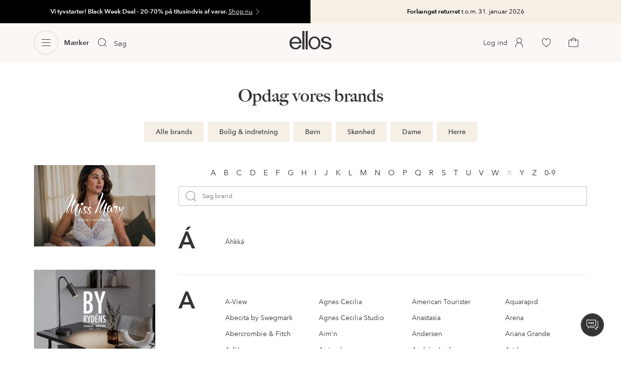

--- FILE ---
content_type: text/html; charset=utf-8
request_url: https://www.ellos.dk/brand/list
body_size: 102723
content:
<!doctype html>
<html data-n-head-ssr lang="da" data-robot-rendered="true" data-n-head="%7B%22lang%22:%7B%22ssr%22:%22da%22%7D,%22data-robot-rendered%22:%7B%22ssr%22:true%7D%7D">
  <head >
    <meta data-n-head="ssr" charset="utf-8"><meta data-n-head="ssr" name="viewport" content="width=device-width, initial-scale=1"><meta data-n-head="ssr" data-hid="description" name="description" content=""><meta data-n-head="ssr" data-hid="mobile-web-app-capable" name="mobile-web-app-capable" content="yes"><meta data-n-head="ssr" data-hid="apple-mobile-web-app-capable" name="apple-mobile-web-app-capable" content="yes"><meta data-n-head="ssr" data-hid="apple-mobile-web-app-status-bar-style" name="apple-mobile-web-app-status-bar-style" content="default"><meta data-n-head="ssr" data-hid="apple-mobile-web-app-title" name="apple-mobile-web-app-title" content="ellos"><meta data-n-head="ssr" data-hid="format-detection" name="format-detection" content="telephone=no"><meta data-n-head="ssr" data-hid="theme-color" name="theme-color" content="#ffffff"><meta data-n-head="ssr" data-hid="msapplication-TileColor" name="msapplication-TileColor" content="#ffffff"><title>Mærker</title><link data-n-head="ssr" rel="apple-touch-icon" href="/icons/ios-512.png"><link data-n-head="ssr" rel="icon" type="image/svg+xml" href="/icons/favicon.svg"><link data-n-head="ssr" rel="icon" type="image/png" sizes="32x32" href="/icons/favicon-32.png"><link data-n-head="ssr" rel="icon" type="image/png" sizes="16x16" href="/icons/favicon-16.png"><link data-n-head="ssr" rel="mask-icon" href="/icons/safari-pinned-tab.svg" color="#000000"><link data-n-head="ssr" rel="apple-touch-startup-image" href="/splashscreens/iphone5_splash.png" media="(device-width: 320px) and (device-height: 568px) and (-webkit-device-pixel-ratio: 2)"><link data-n-head="ssr" rel="apple-touch-startup-image" href="/splashscreens/iphone6_splash.png" media="(device-width: 375px) and (device-height: 667px) and (-webkit-device-pixel-ratio: 2)"><link data-n-head="ssr" rel="apple-touch-startup-image" href="/splashscreens/iphoneplus_splash.png" media="(device-width: 621px) and (device-height: 1104px) and (-webkit-device-pixel-ratio: 3)"><link data-n-head="ssr" rel="apple-touch-startup-image" href="/splashscreens/iphonex_splash.png" media="(device-width: 375px) and (device-height: 812px) and (-webkit-device-pixel-ratio: 3)"><link data-n-head="ssr" rel="apple-touch-startup-image" href="/splashscreens/iphonexr_splash.png" media="(device-width: 414px) and (device-height: 896px) and (-webkit-device-pixel-ratio: 2)"><link data-n-head="ssr" rel="apple-touch-startup-image" href="/splashscreens/iphonexsmax_splash.png" media="(device-width: 414px) and (device-height: 896px) and (-webkit-device-pixel-ratio: 3)"><link data-n-head="ssr" rel="apple-touch-startup-image" href="/splashscreens/ipad_splash.png" media="(device-width: 768px) and (device-height: 1024px) and (-webkit-device-pixel-ratio: 2)"><link data-n-head="ssr" rel="apple-touch-startup-image" href="/splashscreens/ipadpro1_splash.png" media="(device-width: 834px) and (device-height: 1112px) and (-webkit-device-pixel-ratio: 2)"><link data-n-head="ssr" rel="apple-touch-startup-image" href="/splashscreens/ipadpro3_splash.png" media="(device-width: 834px) and (device-height: 1194px) and (-webkit-device-pixel-ratio: 2)"><link data-n-head="ssr" rel="apple-touch-startup-image" href="/splashscreens/ipadpro2_splash.png" media="(device-width: 1024px) and (device-height: 1366px) and (-webkit-device-pixel-ratio: 2)"><link data-n-head="ssr" rel="preload" href="/fonts/big-caslon-bold.woff2" as="font" type="font/woff2" crossorigin="true"><link data-n-head="ssr" rel="preload" href="/fonts/AvenirNextLTPro-Regular.woff2" as="font" type="font/woff2" crossorigin="true"><link data-n-head="ssr" rel="preload" href="/fonts/AvenirNextLTPro-Demi.woff2" as="font" type="font/woff2" crossorigin="true"><link data-n-head="ssr" rel="preconnect" href="https://assets.ellosgroup.com" crossorigin="true"><link data-n-head="ssr" rel="preconnect" href="https://static.ellosgroup.com" crossorigin="true"><link data-n-head="ssr" rel="preconnect" href="https://ellos.a.bigcontent.io" crossorigin="true"><link data-n-head="ssr" rel="preconnect" href="https://c1.amplience.net" crossorigin="true"><link data-n-head="ssr" rel="dns-prefetch" href="https://www.google-analytics.com"><link data-n-head="ssr" rel="dns-prefetch" href="https://adservice.google.com"><link data-n-head="ssr" rel="canonical" href="https://www.ellos.dk/brand/list"><script data-n-head="ssr" src="https://gtm.ellos.dk/gtm.js?id=GTM-MHGDC4M" async></script><link rel="preload" href="/_nuxt/c562da5.js" as="script"><link rel="preload" href="/_nuxt/3ea237a.js" as="script"><link rel="preload" href="/_nuxt/436302f.js" as="script"><link rel="preload" href="/_nuxt/0fc18ae.js" as="script"><link rel="preload" href="/_nuxt/3f07fca.js" as="script"><link rel="preload" href="/_nuxt/1924267.js" as="script"><link rel="preload" href="/_nuxt/02d9a5d.js" as="script"><style data-vue-ssr-id="3ad1b452:0 697d6f98:0 243a81e7:0 5ef25ab8:0 09706a6c:0 5e81a75b:0 287358a8:0 693c14c0:0 7e32878f:0 045caef8:0 dfa95bda:0 2b15ef28:0 22cb249d:0 cb479f5e:0 1e7f9588:0 0a5eb84d:0 5a8b7b34:0 62b96f50:0 5cb7087f:0 4cc0dfc7:0 0d221e0e:0 68375f00:0 17f8e18f:0 1593b439:0 440d09cb:0 3785af94:0">html{line-height:1.15;-ms-text-size-adjust:100%;-webkit-text-size-adjust:100%}body{margin:0}h1{font-size:2em;margin:.67em 0}main{display:block}hr{box-sizing:initial;height:0;overflow:visible}pre{font-family:monospace,monospace;font-size:1em}a{background-color:initial;-webkit-text-decoration-skip:objects}abbr[title]{border-bottom:none;text-decoration:underline;-webkit-text-decoration:underline dotted;text-decoration:underline dotted}b,strong{font-weight:bolder}code,kbd,samp{font-family:monospace,monospace;font-size:1em}small{font-size:80%}sub,sup{font-size:75%;line-height:0;position:relative;vertical-align:initial}sub{bottom:-.25em}sup{top:-.5em}svg:not(:root){overflow:hidden}button,input,optgroup,select,textarea{font-family:sans-serif;font-size:100%;line-height:1.15;margin:0}button,input{overflow:visible}button,select{text-transform:none}[type=reset],[type=submit],button{-webkit-appearance:button}[type=button]::-moz-focus-inner,[type=reset]::-moz-focus-inner,[type=submit]::-moz-focus-inner,button::-moz-focus-inner{border-style:none;padding:0}fieldset{padding:.35em .75em .625em}legend{box-sizing:border-box;color:inherit;display:table;max-width:100%;padding:0;white-space:normal}progress{vertical-align:initial}textarea{overflow:auto}[type=checkbox],[type=radio]{box-sizing:border-box;padding:0}[type=number]::-webkit-inner-spin-button,[type=number]::-webkit-outer-spin-button{height:auto}[type=search]{-webkit-appearance:textfield;outline-offset:-2px}[type=search]::-webkit-search-cancel-button,[type=search]::-webkit-search-decoration{-webkit-appearance:none}::-webkit-file-upload-button{-webkit-appearance:button;font:inherit}details,menu{display:block}summary{display:list-item}[hidden],template{display:none}:root{font-size:1rem;--outline-offset:0.125rem}body,html{height:100%;width:100%}*{box-sizing:border-box}:after,:before{box-sizing:inherit}body{background-color:#fff;color:#343434;font-family:AvenirNextLTPro,Tahoma,sans;font-feature-settings:"lnum";font-variant-numeric:lining-nums;line-height:1.5;-moz-osx-font-smoothing:grayscale;-webkit-font-smoothing:antialiased;align-content:start;display:grid;grid-template-columns:100%;overflow-x:hidden}body>*{-ms-overflow-style:-ms-autohiding-scrollbar}*{color:inherit}@media (max-width:74.9375rem){html.overlay{min-height:100%;overflow:hidden}html.overlay body{height:calc(100vh + var(--overlay-offset));min-height:100vh;min-height:-webkit-fill-available;overflow-y:hidden;position:fixed;top:calc(var(--overlay-offset)*-1);z-index:0}}@media (min-width:75em){html.overlay body{height:calc(100vh + var(--overlay-offset));overflow-y:hidden;position:fixed;top:calc(var(--overlay-offset)*-1)}}#__layout,#__nuxt{height:100%}.site-wrapper{display:grid;grid-template-areas:"preheader" "header" "nav" "main" "trustpilot" "footer";grid-template-columns:100%;grid-template-rows:auto auto auto 1fr auto auto;height:100%}.site-wrapper .pre-header{grid-area:preheader}.site-wrapper .header-site{grid-area:header}.site-wrapper .navigation-drawer{grid-area:nav}.site-wrapper main{grid-area:main}.site-wrapper .trustpilot{grid-area:trustpilot}.site-wrapper .footer-site{grid-area:footer}img{vertical-align:middle}svg{fill:currentColor}.ui-icon-16{height:1rem;width:1rem}.ui-icon-20{height:1.25rem;width:1.25rem}.ui-icon-24{height:1.5rem;width:1.5rem}.ui-icon-32{height:2rem;width:2rem}.ui-icon-38{height:2.375rem;width:2.375rem}.ui-icon-solid{box-sizing:initial;padding:.5rem}[class*=ui-flag]{border-radius:1rem}.wrap{margin:0 1rem;position:relative}a{color:currentColor;-webkit-text-decoration:none;text-decoration:none}[class*=userInput-]:not(.userInput-keyboard) [tabindex],[class*=userInput-]:not(.userInput-keyboard) a,[class*=userInput-]:not(.userInput-keyboard) button,[class*=userInput-]:not(.userInput-keyboard) input,[class*=userInput-]:not(.userInput-keyboard) textarea{outline:none;-webkit-tap-highlight-color:rgba(0,0,0,0)}[tabindex]:focus-visible,a:focus-visible,button:focus-visible,input:focus-visible,textarea:focus-visible{outline:revert;outline-offset:var(--outline-offset)}[role=link]{cursor:pointer}.site-wrapper.ab-test-79{grid-template-areas:"header" "preheader" "nav" "main" "trustpilot" "footer"}[role=link].icon-only .icon-label,a.icon-only .icon-label,button.icon-only .icon-label{border:0;clip:rect(0 0 0 0);height:1px;margin:-1px;overflow:hidden;padding:0;position:absolute;width:1px}button,input,textarea{color:inherit;font-family:inherit;font-weight:inherit}button{cursor:pointer;font-feature-settings:"lnum";font-variant-numeric:lining-nums}.form-control{margin-bottom:1.5rem}.form-label{color:#343434;font-size:.875rem;font-weight:600;margin-bottom:1rem;text-transform:uppercase}.form-textarea{font-size:.875rem}.form-select,.form-textarea{border:1px solid #bebebe;padding:.75rem}.form-select{background-color:initial}.form-footnote{color:#767676;font-size:.875rem;line-height:1.5;margin:1rem 0 0}.form--overlay{align-content:flex-start;align-items:stretch;display:flex;flex-direction:column;font-size:.875rem;justify-content:flex-start;padding:1rem 1.5rem 1.5rem;position:relative}.form--overlay .form-select,.form--overlay [class*=cta-],.form--overlay [class*=tag-]{width:100%}.form--overlay .form-label{display:inline-block;font-size:1rem;text-transform:none}.form--overlay .form-footnote{font-size:.75rem}.form--overlay .form-select{font-weight:600;height:3rem}.form--overlay .form-textarea{min-height:6rem}.form--overlay .form-control{margin-bottom:1rem}.form--overlay .loading-dots-animation{position:absolute}[class^=tt-],h1,h2,h3,h4,h5,h6{font-size:1.5rem;line-height:1.2;margin:0}b,strong{font-weight:600}[class*=edito] a{color:#34343452;-webkit-text-decoration:underline;text-decoration:underline}[class*=edito] a[href]{color:currentColor;transition:color .25s cubic-bezier(.215,.61,.355,1)}.userInput-keyboard [class*=edito] a:focus,.userInput-mouse [class*=edito] a:hover,.userInput-touch [class*=edito] a:active{-webkit-text-decoration:none;text-decoration:none}.userInput-keyboard .edito-variant-1 a[href]:focus,.userInput-mouse .edito-variant-1 a[href]:hover,.userInput-touch .edito-variant-1 a[href]:active{color:#343434a3}.userInput-keyboard .edito-variant-2 a[href]:focus,.userInput-mouse .edito-variant-2 a[href]:hover,.userInput-touch .edito-variant-2 a[href]:active{color:#474747}.userInput-keyboard .edito-variant-3 a[href]:focus,.userInput-mouse .edito-variant-3 a[href]:hover,.userInput-touch .edito-variant-3 a[href]:active{color:#ffffffa3}@media (min-width:36em){[class^=tt-],h1,h2,h3,h4,h5,h6{font-size:1.75rem}}@media (min-width:62em){.wrap{margin:0 auto;width:89.0625%}[class^=tt-],h1,h2,h3,h4,h5,h6{font-size:2rem}}@media (min-width:75em){.wrap{width:89%}[class^=tt-],h1,h2,h3,h4,h5,h6{font-size:2.25rem}}@media (min-width:100em){.wrap{max-width:100rem;width:88.5%}[class^=tt-],h1,h2,h3,h4,h5,h6{font-size:2.5rem}}@font-face{font-display:swap;font-family:BigCaslon;font-style:normal;font-weight:700;src:url(/fonts/big-caslon-bold.woff2) format("woff2"),url(/fonts/big-caslon-bold.woff) format("woff")}@font-face{font-display:swap;font-family:AvenirNextLTPro;font-style:normal;src:url(/fonts/AvenirNextLTPro-Regular.woff2) format("woff2"),url(/fonts/AvenirNextLTPro-Regular.woff) format("woff")}@font-face{font-display:swap;font-family:AvenirNextLTPro;font-style:normal;font-weight:500;src:url(/fonts/AvenirNextLTPro-Medium.woff2) format("woff2"),url(/fonts/AvenirNextLTPro-Medium.woff) format("woff")}@font-face{font-display:swap;font-family:AvenirNextLTPro;font-style:normal;font-weight:600;src:url(/fonts/AvenirNextLTPro-Demi.woff2) format("woff2"),url(/fonts/AvenirNextLTPro-Demi.woff) format("woff")}
.nuxt-progress{background-color:#dec5b8;height:2px;left:0;opacity:1;position:fixed;right:0;top:0;transition:width .1s,opacity .4s;width:0;z-index:999999}.nuxt-progress.nuxt-progress-notransition{transition:none}.nuxt-progress-failed{background-color:red}
iframe[style="width: 1px; height: 1px; border: none;"]{display:none}#chatframe{transition:opacity .3s ease-in-out}html.overlay #chatframe{opacity:0}.ab_T32b .navigation-level-1>ul>li>.item-all{display:none!important}.abToggleChatbot #chatframe,.abToggleChatbot .chatbot-badge{display:none}
.skip-link-wrapper{left:.75rem;pointer-events:none;position:absolute;top:.75rem;z-index:100}.skip-link{display:flex;transform:translateY(-200%);transition:transform .3s cubic-bezier(.455,.03,.515,.955)}.userInput-keyboard .skip-link:focus,.userInput-mouse .skip-link:hover,.userInput-touch .skip-link:active{transform:translateY(0)}
.cta{--cta-border-radius:2px;--cta-font-weight:600;--cta-font-size:1rem;--cta-padding:0.75rem;--cta-text-padding:0.25rem;--cta-icon-padding:0.25rem;--cta-border:var(--cta-background)}.cta.size-s,.cta.size-xs{--cta-font-size:0.8125rem;--cta-padding:0.5rem;--cta-icon-size:1rem}.cta.size-m{--cta-font-size:0.875rem;--cta-icon-size:1.25rem}.cta.size-l,.cta.size-xl{--cta-font-size:1rem}.cta{--cta-icon-size:1.5rem;--cta-default-transition:background-color 0.25s cubic-bezier(0.215,0.61,0.355,1),border-color 0.25s cubic-bezier(0.215,0.61,0.355,1),color 0.25s cubic-bezier(0.215,0.61,0.355,1);align-items:center;-webkit-appearance:none;appearance:none;background-clip:padding-box;background-color:var(--cta-background);border-color:var(--cta-border);border-radius:var(--cta-border-radius);border-style:solid;border-width:var(--cta-border-width);color:var(--cta-color);cursor:pointer;display:inline-flex;font-size:var(--cta-font-size);font-weight:var(--cta-font-weight);margin:0;min-height:var(--cta-min-height);min-width:var(--cta-min-width);outline:none;padding:0 calc(var(--cta-padding) - var(--cta-border-width));position:relative;transition:var(--cta-default-transition)}a.cta{-webkit-text-decoration:none;text-decoration:none}.cta svg{height:var(--cta-icon-size);width:var(--cta-icon-size)}.cta:disabled,.cta[aria-busy]{cursor:default;pointer-events:none}.cta.icon-only{--cta-padding:0}.cta.icon-only .icon-label{border:0;clip:rect(0 0 0 0);height:1px;margin:-1px;overflow:hidden;padding:0;position:absolute;width:1px}.cta.icon-only .icon-label+span{margin:0 .4375rem}.cta.icon-only svg{margin:0}.cta:not(.icon-only) .contents>span:first-child{padding-left:var(--cta-text-padding)}.cta:not(.icon-only) .contents>span:last-child{padding-right:var(--cta-text-padding)}.cta:not(.icon-only) svg:first-child{margin-right:var(--cta-icon-padding)}.cta:not(.icon-only) svg:last-child{margin-left:var(--cta-icon-padding)}.cta.loading .contents{opacity:0;transition-delay:0s}.cta.loading .loading-dots{color:inherit}.cta.rounded{border-radius:100%}.cta.transparent{background-color:initial;border-width:0;color:inherit}.cta.size-xs{--cta-min-height:1.75rem;--cta-min-width:3.625rem}.cta.size-xs.icon-only{--cta-min-width:1.75rem}.cta.size-s{--cta-min-height:2rem;--cta-min-width:4rem}.cta.size-s.icon-only{--cta-min-width:2rem}.cta.size-m{--cta-min-height:2.5rem;--cta-min-width:4.5rem}.cta.size-m.icon-only{--cta-min-width:2.5rem}.cta.size-l{--cta-min-height:3rem;--cta-min-width:4.875rem}.cta.size-l.icon-only{--cta-min-width:3rem}.cta.size-xl{--cta-min-height:3.5rem;--cta-min-width:5rem}.cta.size-xl.icon-only{--cta-min-width:3.5rem}.userInput-mouse .cta:not(.cta-static):not(:disabled):not(.transparent):hover,.userInput-mouse .cta[aria-busy]:not(:disabled):not(.transparent):not(.cta-static){background-color:var(--cta-background--hover,var(--cta-background));border-color:var(--cta-border--hover,var(--cta-border));color:var(--cta-color--hover,var(--cta-color))}.userInput-keyboard .cta:not(.cta-static):focus,.userInput-keyboard .cta[aria-busy]:not(.cta-static){background-color:var(--cta-background--focus,var(--cta-background--hover,var(--cta-background)));border-color:var(--cta-border--focus,var(--cta-border--hover,var(--cta-border)));color:var(--cta-color--focus,var(--cta-color--hover,var(--cta-color)))}.userInput-keyboard .cta:not(.cta-static):active,.userInput-mouse .cta:not(.cta-static):not(:disabled):not(.transparent):active,.userInput-touch .cta:not(.cta-static):active,.userInput-touch .cta[aria-busy]:not(.cta-static){background-color:var(--cta-background--active,var(--cta-background--hover,var(--cta-background)));border-color:var(--cta-border--active,var(--cta-border--hover,var(--cta-border)));color:var(--cta-color--active,var(--cta-color--hover,var(--cta-color)))}.cta .contents{align-items:center;display:flex;flex-wrap:wrap;justify-content:center;opacity:1;text-align:center;transition:opacity .25s cubic-bezier(.25,.46,.45,.94) .1s;width:100%}.cta .contents .sub-label{position:absolute;top:50%;transform:translateY(-50%);transition:font-size .3s ease,top .3s ease}.cta .contents .sub-label.move{font-size:.6875rem;top:1rem}
.cta.type-solid{--cta-border-width:1px}.cta.type-solid.variant-1,.cta.type-solid.variant-primary{--cta-background:#343434;--cta-background--hover:#343434cc;--cta-background--active:#343434a3;--cta-border--hover:var(--cta-background--hover);--cta-color:#fff}.cta.type-solid.variant-secondary{--cta-background:#f5efe6;--cta-background--hover:#e8daca;--cta-background--active:#dbc6ad;--cta-border--hover:var(--cta-background--hover);--cta-border--focus:#a26559;--cta-border--active:var(--cta-background--active);--cta-color:#343434}.cta.type-solid.variant-2,.cta.type-solid.variant-charcoal{--cta-background:#474747;--cta-background--hover:#474747a3;--cta-background--focus:#343434a3;--cta-background--active:#34343452;--cta-border--hover:var(--cta-background--hover);--cta-border--focus:#767676;--cta-border--active:var(--cta-background--active);--cta-color:#bebebe;--cta-color--hover:#fff}.cta.type-solid.variant-3,.cta.type-solid.variant-grey,.cta.type-solid.variant-my-pages-secondary{--cta-background:#e5e5e5;--cta-background--hover:#bebebe;--cta-background--active:#767676;--cta-border--hover:var(--cta-background--hover);--cta-border--focus:#767676;--cta-border--active:var(--cta-background--active);--cta-color:#767676;--cta-color--hover:#343434}.cta.type-solid.variant-4,.cta.type-solid.variant-white{--cta-background:#fff;--cta-background--hover:#ffffffa3;--cta-background--active:#ffffff52;--cta-border--hover:var(--cta-background--hover);--cta-border--focus:#fff;--cta-border--active:var(--cta-background--active);--cta-color:#343434;--cta-color--hover:#343434}.cta.type-solid.variant-4:disabled,.cta.type-solid.variant-white:disabled{--cta-background:#ffffff3d;--cta-color:#3434347a}.cta.type-solid.variant-5{--cta-background:#343434cc;--cta-background--hover:#343434;--cta-border--hover:var(--cta-background--hover);--cta-border--focus:#fff;--cta-border--active:var(--cta-background--active);--cta-color:#fff}.cta.type-solid.variant-5:disabled{--cta-background:#ffffff3d;--cta-color:#ffffff7a}.cta.type-solid.variant-my-pages-primary{--cta-background:#3f7d5f;--cta-background--hover:#386650;--cta-background--active:#2d5240;--cta-border--hover:var(--cta-background--hover);--cta-border--focus:#343434;--cta-border--active:var(--cta-background--active);--cta-color:#fff}.cta.type-solid:disabled{--cta-background:#e5e5e5;--cta-color:#bebebe}.cta.type-solid.variant-elpy-primary{--cta-background:#5738bf;--cta-background--hover:#765bcf;--cta-background--active:#452c98;--cta-border--focus:#765bcf;--cta-color:#fff;--cta-border-radius:8px}.cta.type-solid.variant-elpy-secondary{--cta-background:#ededfe;--cta-background--hover:#d5d5fd;--cta-background--active:#a5a5fa;--cta-border--focus:#a5a5fa;--cta-color:#5738bf;--cta-border-radius:8px}
.pre-header{--outline-offset:-0.3125rem;color:#fff;display:block;font-size:.8125rem;line-height:1.230769230769231;overflow:hidden;position:relative}.pre-header.v-leave-active{transition:height .3s ease}.pre-header.v-leave-to{height:0!important}.pre-header .ui-chevron{box-sizing:initial;flex-shrink:0;margin-right:-.75rem;opacity:.64;padding-left:.25rem;transition:transform .3s ease}.pre-header .ui-elpy{height:1.375rem;transform:scale(.9);width:3rem}.pre-header p{margin:0}.pre-header .pre-header-close{background-color:initial;border-color:#0000;border-radius:50%;color:#ffffffa3;margin-right:.75rem;padding:0;position:absolute;right:0;top:1.5rem;transform:translateY(-50%)}.userInput-keyboard .pre-header .pre-header-close:focus:not(.cta-static),.userInput-mouse .pre-header .pre-header-close:hover:not(.cta-static),.userInput-touch .pre-header .pre-header-close:active:not(.cta-static){background-color:#ffffff29;border-color:#0000;color:#fff}.pre-header .pre-header-close svg{height:1.5rem;width:1.5rem}.pre-header-entry{display:block}.userInput-keyboard .pre-header-entry:focus .ui-chevron,.userInput-mouse .pre-header-entry:hover .ui-chevron,.userInput-touch .pre-header-entry:active .ui-chevron{transform:translateX(.25rem)}.pre-header-wrapper{align-items:center;display:flex;height:3rem;justify-content:center}.pre-header-icon{flex-grow:0;flex-shrink:0;margin-right:.5rem}.pre-header-text{flex-shrink:1;overflow:hidden;text-overflow:ellipsis}.pre-header-text span{overflow:hidden;text-overflow:ellipsis;white-space:nowrap}@media (min-width:62em){.pre-heade.v-leave{height:3rem}.pre-header-wrapper{justify-content:center}.pre-header-code{display:inline;padding-left:.25rem}}.pre-header.has-multiple .pre-header-wrapper{height:2.5rem}.pre-header.has-multiple .pre-header-close{top:1.25rem}.pre-header .pre-header-wrapper{margin:0 3rem}.pre-header .pre-header-wrapper .ui-chevron{display:none}.pre-header-text{text-align:center}@supports (-webkit-line-clamp:2){.pre-header-text:not(.has-code) span{display:-webkit-box;white-space:normal;-webkit-line-clamp:2;-webkit-box-orient:vertical}}.pre-header-text.has-code span{display:block;text-align:center}@media (min-width:62em){.pre-header.has-multiple{display:flex}.pre-header.has-multiple .pre-header-entry{width:50%}.pre-header.has-multiple .pre-header-wrapper{height:3rem}.pre-header.has-multiple:last-child .pre-header-wrapper{padding-right:2rem}.pre-header.has-multiple:last-child .pre-header-close{display:flex}.pre-header.has-multiple .pre-header-close{top:1.5rem}.pre-header .pre-header-wrapper{height:3rem}.pre-header .pre-header-wrapper .ui-chevron{display:inherit}.pre-header-text{padding-right:0}.pre-header-text.has-code span{display:inline}}
[class*=cta-],[class*=tag-]{align-items:center;background-clip:padding-box;border-radius:2px;border-style:solid;border-width:1px;cursor:pointer;display:inline-flex;font-weight:600;justify-content:center;line-height:1.2;padding:.25rem .9375rem;text-align:center;-webkit-text-decoration:none;text-decoration:none;transition:background-color .25s cubic-bezier(.215,.61,.355,1),border-color .25s cubic-bezier(.215,.61,.355,1),color .25s cubic-bezier(.215,.61,.355,1)}[class*=cta-]:disabled,[class*=tag-]:disabled{cursor:default}[class*=cta-] [class*=bubble-count],[class*=cta-] svg,[class*=tag-] [class*=bubble-count],[class*=tag-] svg{flex-shrink:0}[class*=cta-] [class*=bubble-count]:first-child,[class*=cta-] svg:first-child,[class*=tag-] [class*=bubble-count]:first-child,[class*=tag-] svg:first-child{transform:translateX(-.25rem)}[class*=cta-] [class*=bubble-count]:last-child,[class*=cta-] svg:last-child,[class*=tag-] [class*=bubble-count]:last-child,[class*=tag-] svg:last-child{transform:translateX(.25rem)}[class*=cta-] span,[class*=tag-] span{letter-spacing:1.5}[class*=cta-].icon-only,[class*=tag-].icon-only{min-width:0;padding-left:0;padding-right:0}[class*=cta-].icon-only svg,[class*=tag-].icon-only svg{transform:none}
[class*=cta-solid-my-pages-s],[class*=cta-solid-primary-s],[class*=cta-solid-secondary-s],[class*=cta-solid-variant-1-s],[class*=cta-solid-variant-2-s],[class*=cta-solid-variant-3-s],[class*=cta-solid-variant-4-s],[class*=cta-solid-variant-5-s]{font-size:.8125rem;min-height:2rem;min-width:4rem;padding-left:.6875rem;padding-right:.6875rem}[class*=cta-solid-my-pages-s] svg,[class*=cta-solid-primary-s] svg,[class*=cta-solid-secondary-s] svg,[class*=cta-solid-variant-1-s] svg,[class*=cta-solid-variant-2-s] svg,[class*=cta-solid-variant-3-s] svg,[class*=cta-solid-variant-4-s] svg,[class*=cta-solid-variant-5-s] svg{height:1rem;width:1rem}[class*=cta-solid-my-pages-s].icon-only,[class*=cta-solid-primary-s].icon-only,[class*=cta-solid-secondary-s].icon-only,[class*=cta-solid-variant-1-s].icon-only,[class*=cta-solid-variant-2-s].icon-only,[class*=cta-solid-variant-3-s].icon-only,[class*=cta-solid-variant-4-s].icon-only,[class*=cta-solid-variant-5-s].icon-only{width:2rem}[class*=cta-solid-my-pages-m],[class*=cta-solid-primary-m],[class*=cta-solid-secondary-m],[class*=cta-solid-variant-1-m],[class*=cta-solid-variant-2-m],[class*=cta-solid-variant-3-m],[class*=cta-solid-variant-4-m],[class*=cta-solid-variant-5-m]{font-size:.875rem;height:2.5rem;min-width:4.5rem}[class*=cta-solid-my-pages-m] svg,[class*=cta-solid-primary-m] svg,[class*=cta-solid-secondary-m] svg,[class*=cta-solid-variant-1-m] svg,[class*=cta-solid-variant-2-m] svg,[class*=cta-solid-variant-3-m] svg,[class*=cta-solid-variant-4-m] svg,[class*=cta-solid-variant-5-m] svg{height:1.25rem;width:1.25rem}[class*=cta-solid-my-pages-m].icon-only,[class*=cta-solid-primary-m].icon-only,[class*=cta-solid-secondary-m].icon-only,[class*=cta-solid-variant-1-m].icon-only,[class*=cta-solid-variant-2-m].icon-only,[class*=cta-solid-variant-3-m].icon-only,[class*=cta-solid-variant-4-m].icon-only,[class*=cta-solid-variant-5-m].icon-only{width:2.5rem}[class*=cta-solid-my-pages-l],[class*=cta-solid-primary-l],[class*=cta-solid-secondary-l],[class*=cta-solid-variant-1-l],[class*=cta-solid-variant-2-l],[class*=cta-solid-variant-3-l],[class*=cta-solid-variant-4-l],[class*=cta-solid-variant-5-l]{font-size:1rem;height:3rem;min-width:5rem}[class*=cta-solid-my-pages-l] svg,[class*=cta-solid-primary-l] svg,[class*=cta-solid-secondary-l] svg,[class*=cta-solid-variant-1-l] svg,[class*=cta-solid-variant-2-l] svg,[class*=cta-solid-variant-3-l] svg,[class*=cta-solid-variant-4-l] svg,[class*=cta-solid-variant-5-l] svg{height:1.5rem;width:1.5rem}[class*=cta-solid-my-pages-l].icon-only,[class*=cta-solid-primary-l].icon-only,[class*=cta-solid-secondary-l].icon-only,[class*=cta-solid-variant-1-l].icon-only,[class*=cta-solid-variant-2-l].icon-only,[class*=cta-solid-variant-3-l].icon-only,[class*=cta-solid-variant-4-l].icon-only,[class*=cta-solid-variant-5-l].icon-only{width:3rem}[class*=cta-solid-my-pages-xl],[class*=cta-solid-primary-xl],[class*=cta-solid-secondary-xl],[class*=cta-solid-variant-1-xl],[class*=cta-solid-variant-2-xl],[class*=cta-solid-variant-3-xl],[class*=cta-solid-variant-4-xl],[class*=cta-solid-variant-5-xl]{font-size:1rem;height:3.5rem;min-width:5.5rem}[class*=cta-solid-my-pages-xl] svg,[class*=cta-solid-primary-xl] svg,[class*=cta-solid-secondary-xl] svg,[class*=cta-solid-variant-1-xl] svg,[class*=cta-solid-variant-2-xl] svg,[class*=cta-solid-variant-3-xl] svg,[class*=cta-solid-variant-4-xl] svg,[class*=cta-solid-variant-5-xl] svg{height:1.5rem;width:1.5rem}[class*=cta-solid-my-pages-xl].icon-only,[class*=cta-solid-primary-xl].icon-only,[class*=cta-solid-secondary-xl].icon-only,[class*=cta-solid-variant-1-xl].icon-only,[class*=cta-solid-variant-2-xl].icon-only,[class*=cta-solid-variant-3-xl].icon-only,[class*=cta-solid-variant-4-xl].icon-only,[class*=cta-solid-variant-5-xl].icon-only{width:3.5rem}[class*=cta-solid-my-pages-2xl],[class*=cta-solid-primary-2xl],[class*=cta-solid-secondary-2xl],[class*=cta-solid-variant-1-2xl],[class*=cta-solid-variant-2-2xl],[class*=cta-solid-variant-3-2xl],[class*=cta-solid-variant-4-2xl],[class*=cta-solid-variant-5-2xl]{font-size:1.125rem;height:4rem;min-width:6rem}[class*=cta-solid-primary]{background-color:#343434;border-color:#343434;color:#fff}.userInput-keyboard [class*=cta-solid-primary]:not(.cta-static):focus,.userInput-mouse [class*=cta-solid-primary]:not(.cta-static):hover{background-color:#343434cc;border-color:#343434cc}.userInput-keyboard [class*=cta-solid-primary]:not(.cta-static):active,.userInput-mouse [class*=cta-solid-primary]:not(.cta-static):active,.userInput-touch [class*=cta-solid-primary]:not(.cta-static):active{background-color:#343434a3;border-color:#343434a3}.userInput-keyboard [class*=cta-solid-primary]:not(.cta-static):disabled:focus,.userInput-mouse [class*=cta-solid-primary]:not(.cta-static):disabled:hover,.userInput-touch [class*=cta-solid-primary]:not(.cta-static):disabled:active,[class*=cta-solid-primary]:disabled:not(.slider-controller){background-color:#e5e5e5;border-color:#e5e5e5;color:#bebebe}[class*=cta-solid-secondary]{background-color:#f5efe6;border-color:#f5efe6;color:#343434}.userInput-mouse [class*=cta-solid-secondary]:not(.cta-static):hover{background-color:#e8daca;border-color:#e8daca;color:#343434}.userInput-keyboard [class*=cta-solid-secondary]:not(.cta-static):focus{background-color:#e8daca;border-color:#a26559;color:$text-secondary-focus}.userInput-keyboard [class*=cta-solid-secondary]:not(.cta-static):active,.userInput-mouse [class*=cta-solid-secondary]:not(.cta-static):active,.userInput-touch [class*=cta-solid-secondary]:not(.cta-static):active{background-color:#dbc6ad;border-color:#dbc6ad;color:#343434}.userInput-keyboard [class*=cta-solid-secondary]:not(.cta-static):disabled:focus,.userInput-mouse [class*=cta-solid-secondary]:not(.cta-static):disabled:hover,.userInput-touch [class*=cta-solid-secondary]:not(.cta-static):disabled:active,[class*=cta-solid-secondary]:disabled:not(.slider-controller){background-color:#e5e5e5;border-color:#e5e5e5;color:#bebebe}[class*=cta-solid-my-pages]{background-color:#3f7d5f;border-color:#3f7d5f;color:#fff}.userInput-mouse [class*=cta-solid-my-pages]:not(.cta-static):hover{background-color:#386650;border-color:#386650;color:#fff}.userInput-keyboard [class*=cta-solid-my-pages]:not(.cta-static):focus{background-color:#386650;border-color:#343434;color:$text-my-pages-focus}.userInput-keyboard [class*=cta-solid-my-pages]:not(.cta-static):active,.userInput-mouse [class*=cta-solid-my-pages]:not(.cta-static):active,.userInput-touch [class*=cta-solid-my-pages]:not(.cta-static):active{background-color:#2d5240;border-color:#2d5240;color:#fff}.userInput-keyboard [class*=cta-solid-my-pages]:not(.cta-static):disabled:focus,.userInput-mouse [class*=cta-solid-my-pages]:not(.cta-static):disabled:hover,.userInput-touch [class*=cta-solid-my-pages]:not(.cta-static):disabled:active,[class*=cta-solid-my-pages]:disabled:not(.slider-controller){background-color:#e5e5e5;border-color:#e5e5e5;color:#bebebe}[class*=cta-solid-variant-1]{background-color:#343434;border-color:#343434;color:#fff}.userInput-mouse [class*=cta-solid-variant-1]:not(.cta-static):hover{background-color:#343434cc;border-color:#343434cc;color:#fff}.userInput-keyboard [class*=cta-solid-variant-1]:not(.cta-static):focus{background-color:#343434cc;border-color:#343434;color:$text-variant-1-focus}.userInput-keyboard [class*=cta-solid-variant-1]:not(.cta-static):active,.userInput-mouse [class*=cta-solid-variant-1]:not(.cta-static):active,.userInput-touch [class*=cta-solid-variant-1]:not(.cta-static):active{background-color:#343434a3;border-color:#343434a3;color:#fff}.userInput-keyboard [class*=cta-solid-variant-1]:not(.cta-static):disabled:focus,.userInput-mouse [class*=cta-solid-variant-1]:not(.cta-static):disabled:hover,.userInput-touch [class*=cta-solid-variant-1]:not(.cta-static):disabled:active,[class*=cta-solid-variant-1]:disabled:not(.slider-controller){background-color:#e5e5e5;border-color:#e5e5e5;color:#bebebe}[class*=cta-solid-variant-2]{background-color:#474747;border-color:#474747;color:#bebebe}.userInput-mouse [class*=cta-solid-variant-2]:not(.cta-static):hover{background-color:#474747a3;border-color:#474747a3;color:#fff}.userInput-keyboard [class*=cta-solid-variant-2]:not(.cta-static):focus{background-color:#343434a3;border-color:#767676;color:#fff}.userInput-keyboard [class*=cta-solid-variant-2]:not(.cta-static):active,.userInput-mouse [class*=cta-solid-variant-2]:not(.cta-static):active,.userInput-touch [class*=cta-solid-variant-2]:not(.cta-static):active{background-color:#34343452;border-color:#34343452;color:#fff}.userInput-keyboard [class*=cta-solid-variant-2]:not(.cta-static):disabled:focus,.userInput-mouse [class*=cta-solid-variant-2]:not(.cta-static):disabled:hover,.userInput-touch [class*=cta-solid-variant-2]:not(.cta-static):disabled:active,[class*=cta-solid-variant-2]:disabled:not(.slider-controller){background-color:#474747;border-color:#474747;color:#767676}[class*=cta-solid-variant-3]{background-color:#e5e5e5;border-color:#e5e5e5;color:#767676}.userInput-mouse [class*=cta-solid-variant-3]:not(.cta-static):hover{background-color:#bebebe;border-color:#bebebe;color:#343434}.userInput-keyboard [class*=cta-solid-variant-3]:not(.cta-static):focus{background-color:#bebebe;border-color:#767676;color:$text-variant-3-focus}.userInput-keyboard [class*=cta-solid-variant-3]:not(.cta-static):active,.userInput-mouse [class*=cta-solid-variant-3]:not(.cta-static):active,.userInput-touch [class*=cta-solid-variant-3]:not(.cta-static):active{background-color:#767676;border-color:#767676;color:#343434}.userInput-keyboard [class*=cta-solid-variant-3]:not(.cta-static):disabled:focus,.userInput-mouse [class*=cta-solid-variant-3]:not(.cta-static):disabled:hover,.userInput-touch [class*=cta-solid-variant-3]:not(.cta-static):disabled:active,[class*=cta-solid-variant-3]:disabled:not(.slider-controller){background-color:#e5e5e5;border-color:#e5e5e5;color:#bebebe}[class*=cta-solid-variant-4]{background-color:#fff;border-color:#fff;color:#343434}.userInput-mouse [class*=cta-solid-variant-4]:not(.cta-static):hover{background-color:#ffffffa3;border-color:#ffffffa3;color:#343434}.userInput-keyboard [class*=cta-solid-variant-4]:not(.cta-static):focus{background-color:#ffffffa3;border-color:#fff;color:$text-variant-4-focus}.userInput-keyboard [class*=cta-solid-variant-4]:not(.cta-static):active,.userInput-mouse [class*=cta-solid-variant-4]:not(.cta-static):active,.userInput-touch [class*=cta-solid-variant-4]:not(.cta-static):active{background-color:#ffffff52;border-color:#ffffff52;color:#343434}.userInput-keyboard [class*=cta-solid-variant-4]:not(.cta-static):disabled:focus,.userInput-mouse [class*=cta-solid-variant-4]:not(.cta-static):disabled:hover,.userInput-touch [class*=cta-solid-variant-4]:not(.cta-static):disabled:active,[class*=cta-solid-variant-4]:disabled:not(.slider-controller){background-color:#ffffff3d;border-color:#ffffff3d;color:#3434347a}[class*=cta-solid-variant-5]{background-color:#343434cc;border-color:#343434cc;color:#fff}.userInput-mouse [class*=cta-solid-variant-5]:not(.cta-static):hover{background-color:#343434;border-color:#343434;color:#fff}.userInput-keyboard [class*=cta-solid-variant-5]:not(.cta-static):focus{background-color:#343434;border-color:#fff;color:$text-variant-5-focus}.userInput-keyboard [class*=cta-solid-variant-5]:not(.cta-static):active,.userInput-mouse [class*=cta-solid-variant-5]:not(.cta-static):active,.userInput-touch [class*=cta-solid-variant-5]:not(.cta-static):active{background-color:#343434;border-color:#343434;color:#fff}.userInput-keyboard [class*=cta-solid-variant-5]:not(.cta-static):disabled:focus,.userInput-mouse [class*=cta-solid-variant-5]:not(.cta-static):disabled:hover,.userInput-touch [class*=cta-solid-variant-5]:not(.cta-static):disabled:active,[class*=cta-solid-variant-5]:disabled:not(.slider-controller){background-color:#ffffff3d;border-color:#ffffff3d;color:#ffffff7a}[class*=cta-solid-purple]{background-color:initial;border:none;color:#5738bf}
.header-site{padding-top:4rem;position:relative}.header-site .header-level2{display:none}.header-site:after{background-color:#34343429;content:"";height:100vh;left:0;opacity:0;pointer-events:none;position:fixed;top:0;transition:opacity .25s cubic-bezier(.25,.46,.45,.94);width:100%;z-index:4}.header-site.cart-opened:after{opacity:1;pointer-events:auto;transition-duration:.5s}.header-site.header-fixed{position:static}.header-site.header-fixed .wrapper{opacity:0;transform:translate3d(0,-100%,0)}.header-site.header-fixed.cart-updated .wrapper{opacity:1;position:fixed;transform:translate3d(0,-200%,0);transition:transform .25s cubic-bezier(.25,.46,.45,.94)}.header-site.header-fixed.cart-opened .wrapper{transform:none;transition-duration:.5s}.header-site.header-reveal .wrapper{position:fixed}.header-site.header-reveal .wrapper.reveal{opacity:1;transform:translateZ(0)}.header-site.header-reveal .wrapper.hide{opacity:0;transform:translate3d(0,-100%,0)}.header-site .wrapper{left:0;pointer-events:none;position:absolute;top:0;width:100%;z-index:10}.header-site .wrapper>*{pointer-events:auto}.header-site .wrapper svg{color:currentColor;transition:color .3s ease}.header-site.header-overlap,.header-site.header-variant-1{margin-bottom:-4rem}.header-site.header-variant-1 .wrapper{background:linear-gradient(180deg,#0000007a 0,#0000 50%) no-repeat 0 0;color:#fff;height:15rem}.header-site.header-variant-1 .header-nav-overlay{color:#343434}.header-site.header-variant-1 .header-nav-overlay .header-nav-toggle{border-color:#00000029}.header-site.header-variant-1 .header-search-overlay{color:#343434}.header-site.header-variant-1 svg{color:currentColor}.header-site.header-variant-2 .wrapper{background:#faf7f4}.header-site.header-variant-3 .wrapper{background:#f9f9f9}.header-site.header-variant-4 .wrapper{background:#f5efe6}.header-site .cart-notification{position:absolute;right:0;top:100%}.header-site .cart-notification.v-enter-active,.header-site .cart-notification.v-leave-active{transition:transform .5s cubic-bezier(.25,.46,.45,.94),opacity .5s cubic-bezier(.25,.46,.45,.94)}.header-site .cart-notification.v-leave-active{transition-duration:.25s,.25s}.header-site .cart-notification.v-enter,.header-site .cart-notification.v-leave-to{opacity:0}.header-site .header-level1{align-items:center;display:flex;height:4rem;position:relative;transition:transform .25s cubic-bezier(.25,.46,.45,.94)}.header-site .header-navigation .department-label{display:none}.header-site .header-nav-toggle{background-color:initial;border-width:0;padding:1rem}.header-site .header-nav-toggle *{pointer-events:none}.header-site .header-nav-toggle .header-nav-icon{display:block;transition:transform .3s ease}.userInput-keyboard .header-site .header-nav-toggle:focus .header-nav-icon,.userInput-mouse .header-site .header-nav-toggle:hover .header-nav-icon,.userInput-touch .header-site .header-nav-toggle:active .header-nav-icon{transform:scaleX(1.15)}.header-site .header-nav-toggle .label{border:0;clip:rect(0 0 0 0);height:1px;margin:-1px;overflow:hidden;padding:0;position:absolute;width:1px}.header-site .header-logo{left:50%;position:absolute;top:1rem;transform:translateX(-50%);transition:opacity .3s ease}.userInput-keyboard .header-site .header-logo:focus,.userInput-mouse .header-site .header-logo:hover,.userInput-touch .header-site .header-logo:active{opacity:.64}.header-site .logo-site{display:block;height:1.75rem;width:4.0625rem}.header-site .header-visual-search{display:none}.header-site .header-visual-search .icon-label{border:0;clip:rect(0 0 0 0);height:1px;margin:-1px;overflow:hidden;padding:0;position:absolute;width:1px}.header-site .header-visual-search .ui-icon-visual-search path{transform:scale(1.125);transform-origin:center}.header-site .header-search-toggle{align-items:center;background-color:initial;border-width:0;display:flex;font-size:.875rem;padding:1rem}.search-opened .header-site .header-search-toggle{opacity:0}.header-site .header-search-toggle span{border:0;transition:color .3s ease;clip:rect(0 0 0 0);height:1px;margin:-1px;overflow:hidden;padding:0;position:absolute;width:1px}.header-site .header-search-overlay{background-color:#00000029;height:100%;left:0;position:fixed;top:0;width:100%;z-index:2}.header-site .header-search-overlay.v-enter-active,.header-site .header-search-overlay.v-leave-active{transition:opacity .5s ease}.header-site .header-search-overlay.v-enter-active .instant-search,.header-site .header-search-overlay.v-enter-active .search-layer,.header-site .header-search-overlay.v-leave-active .instant-search,.header-site .header-search-overlay.v-leave-active .search-layer{transition:transform .5s ease}.header-site .header-search-overlay.v-enter,.header-site .header-search-overlay.v-leave-to{opacity:0}.header-site .header-search-overlay.v-enter .instant-search,.header-site .header-search-overlay.v-enter .search-layer,.header-site .header-search-overlay.v-leave-to .instant-search,.header-site .header-search-overlay.v-leave-to .search-layer{transform:translateY(-2rem)}.header-site .header-user{align-items:center;display:flex;margin-left:auto}.header-site .header-user>[role=link],.header-site .header-user>a{display:block;padding:1rem}.header-site .header-user svg{display:block}.header-site .header-favorites.icon-only span .bubble-count-primary{background-color:#343434}.header-site.ab-test-61 .header-main-navigation{display:none}@media (max-width:35.9375em){.header-site .header-navigation{order:10}.header-site .header-user{margin-left:0}.header-site .header-user>[role=link],.header-site .header-user>a{padding-left:.75rem;padding-right:.75rem}.header-site .header-search{margin-left:auto}.header-site .header-logo{left:0;transform:none}.header-site .header-nav-toggle,.header-site .header-search-toggle{padding-left:.75rem;padding-right:.75rem}.header-site .header-nav-toggle{margin-right:-.75rem}}@media (min-width:36em){.header-site .header-search-toggle span{clip:auto;font-size:.875rem;height:auto;margin:0 0 0 .75rem;overflow:visible;padding-top:.25rem;position:static;-webkit-text-decoration:none;text-decoration:none;width:auto}.header-site .header-search-toggle span span{padding-bottom:.25rem;padding-top:.25rem;position:relative}.header-site .header-search-toggle span span:after{background-color:currentColor;bottom:0;content:"";height:1px;left:0;opacity:0;position:absolute;transition:opacity .25s cubic-bezier(.215,.61,.355,1);width:100%}.userInput-keyboard .header-site .header-search-toggle span:focus span:after,.userInput-mouse .header-site .header-search-toggle span:hover span:after,.userInput-touch .header-site .header-search-toggle span:active span:after{opacity:1}}@media (min-width:62em){.header-site{padding-top:5rem}.header-site .header-level1{height:5rem}.header-site .header-visual-search{display:block}.header-site .cart-notification{margin-top:.5rem;right:.5rem}.header-site .cart-notification.v-enter{transform:translate3d(0,3rem,0)}.header-site.cart-updated .wrapper,.header-site.header-fixed .cart-notification.v-enter,.searching.search-opened .header-site .header-level1{transform:none}.header-site .header-search{position:relative}.header-site .header-search-overlay{height:auto;left:-1.25rem;position:absolute;top:-.75rem;width:auto}.header-site .header-search-overlay:before{background-color:#00000029;content:"";height:100vh;left:0;pointer-events:auto;position:fixed;top:0;width:100vw}.header-site .header-search-overlay .instant-search{position:relative}.header-site .logo-site{height:2.375rem;width:5.4375rem}.header-site .header-user .user-menu-toggle{align-items:center;background:none;border:0;display:flex;padding:0 1rem 0 0;-webkit-text-decoration:none;text-decoration:none}.header-site .header-user .user-menu-toggle .user-menu-label{padding-bottom:.25rem;padding-top:.25rem;position:relative}.header-site .header-user .user-menu-toggle .user-menu-label:after{background-color:currentColor;bottom:0;content:"";height:1px;left:0;opacity:0;position:absolute;transition:opacity .25s cubic-bezier(.215,.61,.355,1);width:100%}.userInput-keyboard .header-site .header-user .user-menu-toggle:focus .user-menu-label:after,.userInput-mouse .header-site .header-user .user-menu-toggle:hover .user-menu-label:after,.userInput-touch .header-site .header-user .user-menu-toggle:active .user-menu-label:after{opacity:1}.header-site .user-menu-label{font-size:.875rem;margin-right:.75rem;max-width:12rem;overflow:hidden;padding-top:.25rem;text-overflow:ellipsis;transition:color .3s ease;white-space:nowrap;width:100%}.header-site .user-menu-label+.ui-user{flex-shrink:0}.header-site .user-menu-list-container{background-color:#fff;border-radius:2px;box-shadow:0 32px 48px 0 #34343414;color:#343434;margin:.5rem;position:absolute;right:0;top:100%;width:19.5rem;z-index:5}.header-site .user-menu-list-container.reveal-enter-active,.header-site .user-menu-list-container.reveal-leave-active{transition:transform .25s cubic-bezier(.25,.46,.45,.94),opacity .25s cubic-bezier(.25,.46,.45,.94)}.header-site .user-menu-list-container.reveal-enter,.header-site .user-menu-list-container.reveal-leave-to{opacity:0;transform:translate3d(0,-.625rem,0)}.header-site .header-nav-overlay{left:-2rem;overflow:hidden;position:absolute;top:0;z-index:1}.header-site .header-nav-overlay.v-enter-active,.header-site .header-nav-overlay.v-leave-active{transition:opacity .5s ease}.header-site .header-nav-overlay.v-enter-active .header-nav-overlay-inner,.header-site .header-nav-overlay.v-leave-active .header-nav-overlay-inner{transition:transform .5s ease}.header-site .header-nav-overlay.v-enter,.header-site .header-nav-overlay.v-leave-to{opacity:0}.header-site .header-nav-overlay.v-enter .header-nav-overlay-inner,.header-site .header-nav-overlay.v-leave-to .header-nav-overlay-inner{transform:translateY(-2rem)}.header-site .header-nav-overlay:before{background-color:#00000029;content:"";height:100vh;left:0;position:fixed;top:0;width:100vw}.header-site .header-nav-overlay .header-nav-toggle{left:2rem;position:absolute;top:1rem;z-index:2}.header-site .header-nav-overlay-inner{align-items:flex-start;display:flex;font-size:1.125rem;max-height:90vh;opacity:1;overflow-y:auto;padding:1rem 2rem;position:relative;transform:translateY(0)}.header-site .header-nav-overlay-inner ul{list-style-type:none;margin:0 0 0 3.125rem;padding-left:2rem;width:15rem}.header-site .header-nav-overlay-inner [role=link],.header-site .header-nav-overlay-inner a{display:inline-block;margin:.75rem 0 .5rem;padding-bottom:.25rem;position:relative;-webkit-text-decoration:none;text-decoration:none}.header-site .header-nav-overlay-inner [role=link]:after,.header-site .header-nav-overlay-inner a:after{background-color:currentColor;bottom:0;content:"";height:1px;left:0;opacity:0;position:absolute;transition:opacity .25s cubic-bezier(.215,.61,.355,1);width:100%}.userInput-keyboard .header-site .header-nav-overlay-inner [role=link]:focus:after,.userInput-keyboard .header-site .header-nav-overlay-inner a:focus:after,.userInput-mouse .header-site .header-nav-overlay-inner [role=link]:hover:after,.userInput-mouse .header-site .header-nav-overlay-inner a:hover:after,.userInput-touch .header-site .header-nav-overlay-inner [role=link]:active:after,.userInput-touch .header-site .header-nav-overlay-inner a:active:after{opacity:1}.header-site .header-nav-overlay-inner .current-department{font-weight:600}.header-site.header-overlap,.header-site.header-variant-1{margin-bottom:-5rem}.header-site.header-variant-1 .header-nav-overlay-inner,.header-site.header-variant-1 .header-search-overlay,.header-site.header-variant-2 .header-nav-overlay-inner,.header-site.header-variant-2 .header-search-overlay{background:#faf7f4}.header-site.header-variant-3 .header-nav-overlay-inner,.header-site.header-variant-3 .header-search-overlay{background:#f9f9f9}.header-site.header-variant-4 .header-nav-overlay-inner,.header-site.header-variant-4 .header-search-overlay{background:#f5efe6}}@media (min-width:75em){.header-site .header-level1{z-index:2}.header-site .header-navigation{align-items:center;display:flex}.header-site .header-navigation .department-label{display:inline;font-size:.875rem;font-weight:600;margin-left:.75rem}.header-site .header-nav-toggle{border:1px solid;border-radius:50%;padding:.75rem;transition:border-color .3s ease}.header-site .header-search{margin-left:0}.header-site .header-visual-search{margin-left:1rem}.header-site.header-variant-1 .header-nav-toggle{border-color:#ffffffa3}.header-site.header-variant-2 .header-nav-toggle,.header-site.header-variant-3 .header-nav-toggle,.header-site.header-variant-4 .header-nav-toggle{border-color:#00000029}.header-site .header-level2{display:block;position:relative;z-index:1}.header-site.nav-bar{padding-top:8rem}.header-site.ab-test-61{padding-top:7.5rem}.header-site.ab-test-61.nav-bar{padding-top:9.625rem}.header-site.ab-test-61 .header-navigation{display:none}.header-site.ab-test-61 .header-main-navigation{display:block;font-size:1rem;font-weight:500;margin:0 1.5rem 1rem}.header-site.ab-test-61 .header-main-navigation .header-main-navigation-title{border:0;clip:rect(0 0 0 0);height:1px;margin:-1px;overflow:hidden;padding:0;position:absolute;width:1px}.header-site.ab-test-61 .header-main-navigation ul{align-items:center;display:flex;gap:2.5rem;justify-content:center;list-style:none;margin:0;padding:0}.header-site.ab-test-61 .header-main-navigation a{padding-bottom:.25rem;position:relative;-webkit-text-decoration:none;text-decoration:none}.header-site.ab-test-61 .header-main-navigation a:after{background-color:currentColor;bottom:0;content:"";height:1px;left:0;opacity:0;position:absolute;transition:opacity .25s cubic-bezier(.215,.61,.355,1);width:100%}.userInput-keyboard .header-site.ab-test-61 .header-main-navigation a:focus:after,.userInput-mouse .header-site.ab-test-61 .header-main-navigation a:hover:after,.userInput-touch .header-site.ab-test-61 .header-main-navigation a:active:after{opacity:1}.header-site.ab-test-61 .header-main-navigation a.current-department{padding-bottom:.25rem;position:relative;-webkit-text-decoration:none;text-decoration:none}.header-site.ab-test-61 .header-main-navigation a.current-department:after{background-color:currentColor;bottom:0;content:"";height:.125rem;left:0;opacity:1;position:absolute;width:100%}.header-site.ab-test-61 .header-main-navigation .item-outlet,.header-site.ab-test-61 .header-main-navigation .item-sale{color:#bc4f06}.header-site.ab-test-61 .header-main-navigation .item-deals{color:#8b3f31}}
[class*=icon-notification]{display:block;position:relative}[class*=icon-notification] svg{display:block}[class*=icon-notification] [class*=bubble-count]{position:absolute;right:-.625rem;top:-.625rem}[class*=icon-notification] [class*=bubble-count].animate{animation:bump .3s cubic-bezier(.455,.03,.515,.955)}.icon-notification-s .bubble-count-dot{right:-.125rem;top:0}@keyframes bump{0%{opacity:0;transform:translateY(3px)}15%{opacity:.5}30%{opacity:1;transform:translateY(-3px)}50%{transform:translateY(0)}}
.search-overlay{background-color:#0000;height:100%;left:0;pointer-events:none;position:fixed;top:0;transition:background-color .2s cubic-bezier(.39,.575,.565,1);width:100%;z-index:25}.search-overlay.opened{background-color:#00000029;pointer-events:auto;transition:background-color .4s cubic-bezier(.39,.575,.565,1)}.search-overlay .search-overlay-inner{background:#fff;height:100%;position:absolute;right:0;width:100%}.search-overlay .search-overlay-inner.v-enter-active{transition:transform .4s ease}.search-overlay .search-overlay-inner.v-leave-active{transition:transform .2s ease}.search-overlay .search-overlay-inner.v-enter,.search-overlay .search-overlay-inner.v-leave-to{transform:translate3d(100%,0,0)}.search-overlay .search-overlay-inner .vue-focus-loop{display:flex;flex-direction:column;height:100%}.search-overlay .search-overlay-inner .vue-focus-loop>div[aria-hidden=true]{flex:0 0 auto}.search-overlay .search-overlay-inner .vue-focus-loop-content{display:flex;flex:1 1 auto;flex-direction:column;min-height:100%}@media (min-width:36em){.search-overlay .search-overlay-inner{max-width:30rem}}

#navigation-drawer{background-color:#3434348c;height:100%;left:0;position:fixed;top:0;transform:translateZ(0);width:100%;-webkit-tap-highlight-color:rgba(0,0,0,0);z-index:25
/* ! Navigation user */
/* ! Navigation menu */
/* ! Navigation footer */
/* ! animation */}#navigation-drawer .navigation-close{border-radius:50%;box-shadow:0 32px 48px 0 #34343429;position:fixed;right:1rem;top:1rem;z-index:1}#navigation-drawer .navigation-inner{background:linear-gradient(180deg,#fff 0,#fff 50%,#343434 0);height:100%;overflow:hidden;transform:translateZ(0);width:18.5rem}#navigation-drawer .navigation-content{height:100%;overflow-x:hidden;overflow-y:auto;-webkit-overflow-scrolling:touch}#navigation-drawer .navigation-user{background-color:#faf7f4}#navigation-drawer .navigation-user .user-login{align-items:center;border-bottom:1px solid #e5e5e5;display:flex;justify-content:space-between;margin:0;padding:1.5rem}#navigation-drawer .navigation-user .user-login strong{font-family:BigCaslon,Times,serif;font-size:2rem;font-weight:700}#navigation-drawer .navigation-user .user-logged-in .user-menu-toggle{align-items:center;background:#0000;border-width:0;border-bottom:1px solid #e5e5e5;display:flex;padding:1.5rem;width:100%}#navigation-drawer .navigation-user .user-logged-in .user-menu-toggle .user-menu-label{font-family:BigCaslon,Times,serif;font-size:1.5rem;font-weight:700}#navigation-drawer .navigation-user .user-logged-in .user-menu-toggle .ui-expand-more{margin-left:auto}#navigation-drawer .navigation-user .user-logged-in .user-menu-toggle[aria-expanded=true] .ui-expand-more{transform:rotate(180deg)}#navigation-drawer .navigation-user .user-logged-in .user-menu-list{padding-left:0;padding-right:0}#navigation-drawer .navigation-user .user-logged-in .user-menu-list li{padding-left:1.5rem;padding-right:1.5rem}#navigation-drawer .navigation-user .user-logged-in .user-menu-list .user-menu-icon{margin-right:0}#navigation-drawer [role=navigation]{background-color:#fff}#navigation-drawer [role=navigation] ul{list-style-type:none;margin:0;padding-left:0;width:100%}#navigation-drawer [role=navigation] .navigation-item{position:relative}#navigation-drawer [role=navigation] .navigation-item [role=link],#navigation-drawer [role=navigation] .navigation-item a,#navigation-drawer [role=navigation] .navigation-item button{background:none;border-width:0;display:block;padding:0;position:relative;width:100%}#navigation-drawer [role=navigation] .navigation-item [role=link]:before,#navigation-drawer [role=navigation] .navigation-item a:before,#navigation-drawer [role=navigation] .navigation-item button:before{background-color:#34343414;content:"";height:100%;left:0;opacity:0;pointer-events:none;position:absolute;top:0;transition:opacity .3s ease;width:100%;z-index:1}.userInput-keyboard #navigation-drawer [role=navigation] .navigation-item [role=link]:focus:before,.userInput-keyboard #navigation-drawer [role=navigation] .navigation-item a:focus:before,.userInput-keyboard #navigation-drawer [role=navigation] .navigation-item button:focus:before,.userInput-mouse #navigation-drawer [role=navigation] .navigation-item [role=link]:hover:before,.userInput-mouse #navigation-drawer [role=navigation] .navigation-item a:hover:before,.userInput-mouse #navigation-drawer [role=navigation] .navigation-item button:hover:before,.userInput-touch #navigation-drawer [role=navigation] .navigation-item [role=link]:active:before,.userInput-touch #navigation-drawer [role=navigation] .navigation-item a:active:before,.userInput-touch #navigation-drawer [role=navigation] .navigation-item button:active:before{opacity:1}#navigation-drawer [role=navigation] .navigation-item>button:before{background-color:#3434343d}#navigation-drawer [role=navigation] .navigation-item .navigation-level-1-item{align-items:center;display:flex;min-height:3.6875rem;padding:1rem 1.5rem;text-align:left}#navigation-drawer [role=navigation] .navigation-item .navigation-level-1-item:before{background-color:#34343414;content:"";height:100%;left:0;opacity:0;pointer-events:none;position:absolute;top:0;transition:opacity .3s ease;width:100%;z-index:1}.userInput-keyboard #navigation-drawer [role=navigation] .navigation-item .navigation-level-1-item:focus:before,.userInput-mouse #navigation-drawer [role=navigation] .navigation-item .navigation-level-1-item:hover:before,.userInput-touch #navigation-drawer [role=navigation] .navigation-item .navigation-level-1-item:active:before{opacity:1}#navigation-drawer [role=navigation] .navigation-item .navigation-level-1-item .label{display:block;flex:1 1 auto;font-size:1.125rem;font-weight:500;left:0;position:relative;top:0;transform:none}#navigation-drawer [role=navigation] .navigation-item .navigation-level-1-item.opened .label{font-weight:600}#navigation-drawer [role=navigation] .navigation-item:not(:last-child) .navigation-level-1-item:after{background-color:#e5e5e5;bottom:0;content:"";display:block;height:.0625rem;left:0;position:absolute;width:100%;z-index:1}#navigation-drawer [role=navigation] .navigation-item:has(+.item-extra):not(.item-extra) .navigation-level-1-item:after{content:none}#navigation-drawer [role=navigation] .navigation-item.item-extra .navigation-level-1-item{background-color:#faf7f4}#navigation-drawer [role=navigation] .navigation-item.item-sale{color:#bc4f06}#navigation-drawer [role=navigation] .navigation-item.item-deals{color:#b03138}#navigation-drawer [role=navigation] .navigation-item [aria-expanded=true] .ui-expand-more{transform:rotate(180deg)}#navigation-drawer [role=navigation] [class*=navigation-level-] .level-title{font-weight:600}#navigation-drawer [role=navigation] [class*=navigation-level-] li a:after,#navigation-drawer [role=navigation] [class*=navigation-level-] li button:first-child:after,#navigation-drawer [role=navigation] [class*=navigation-level-] li span[role=link]:after{background-color:#e5e5e5;bottom:0;content:"";display:block;height:.0625rem;left:0;position:absolute;width:100%;z-index:1}#navigation-drawer [role=navigation] [class*=navigation-level-] a{-webkit-text-decoration:none;text-decoration:none}#navigation-drawer [role=navigation] [class*=navigation-level-] a:active{font-weight:500}#navigation-drawer [role=navigation] [class*=navigation-level-] button{align-items:center;display:flex;justify-content:space-between;width:100%}#navigation-drawer [role=navigation] [class*=navigation-level-] a,#navigation-drawer [role=navigation] [class*=navigation-level-] button,#navigation-drawer [role=navigation] [class*=navigation-level-] span[role=link]{font-size:1rem;font-weight:500}#navigation-drawer [role=navigation] [class*=navigation-level-] a span,#navigation-drawer [role=navigation] [class*=navigation-level-] button span,#navigation-drawer [role=navigation] [class*=navigation-level-] span[role=link] span{flex:1 0 auto;text-align:left}#navigation-drawer [role=navigation] [class*=navigation-level-] a span b,#navigation-drawer [role=navigation] [class*=navigation-level-] button span b,#navigation-drawer [role=navigation] [class*=navigation-level-] span[role=link] span b{font-weight:400;padding-left:1.3125rem;position:relative}#navigation-drawer [role=navigation] [class*=navigation-level-] a span b:before,#navigation-drawer [role=navigation] [class*=navigation-level-] button span b:before,#navigation-drawer [role=navigation] [class*=navigation-level-] span[role=link] span b:before{background-color:currentColor;content:"";display:inline-block;height:1px;left:0;position:absolute;top:50%;transform:translateY(-50%);width:1rem}#navigation-drawer [role=navigation] [class*=navigation-level-] .current>a,#navigation-drawer [role=navigation] [class*=navigation-level-] .current>button:first-child,#navigation-drawer [role=navigation] [class*=navigation-level-] .current>span[role=link]{font-weight:600;padding-bottom:1rem;padding-top:1rem}#navigation-drawer [role=navigation] [class*=navigation-level-] .current>a:after,#navigation-drawer [role=navigation] [class*=navigation-level-] .current>button:first-child:after,#navigation-drawer [role=navigation] [class*=navigation-level-] .current>span[role=link]:after{background-color:#e5e5e5;bottom:0;content:"";display:block;height:.0625rem;left:0;position:absolute;width:100%;z-index:1}#navigation-drawer [role=navigation] [class*=navigation-level-] .item-sale{color:#bc4f06}#navigation-drawer [role=navigation] [class*=navigation-level-] .item-outlet{color:#b03138}#navigation-drawer [role=navigation] [class*=navigation-level-] .item-selection{color:#3f7d5f}#navigation-drawer [role=navigation] [class*=navigation-level-] .item-promotion{color:#a26559}#navigation-drawer [role=navigation] [class*=navigation-level-] .item-promotion,#navigation-drawer [role=navigation] [class*=navigation-level-] .item-sale{font-weight:500}#navigation-drawer [role=navigation] .navigation-level-1>ul>li>[role=link],#navigation-drawer [role=navigation] .navigation-level-1>ul>li>a,#navigation-drawer [role=navigation] .navigation-level-1>ul>li>button{padding:1rem 1.5rem 1rem 2.5rem;transform:translateZ(0)}#navigation-drawer [role=navigation] .navigation-level-1>ul>li a,#navigation-drawer [role=navigation] .navigation-level-1>ul>li span{display:block}#navigation-drawer [role=navigation] .navigation-level-1 li>[role=link],#navigation-drawer [role=navigation] .navigation-level-1 li>a,#navigation-drawer [role=navigation] .navigation-level-1 li>button{border-bottom-width:0;padding-left:3.5rem;position:relative}#navigation-drawer [role=navigation] .navigation-level-1 li>[role=link]:after,#navigation-drawer [role=navigation] .navigation-level-1 li>a:after,#navigation-drawer [role=navigation] .navigation-level-1 li>button:after{background-color:$level-border-color;bottom:0;content:"";height:.0625rem;left:0;position:absolute;width:100%}#navigation-drawer [role=navigation] .navigation-level-2 li{position:relative;width:100%}#navigation-drawer [role=navigation] .navigation-level-2 li>div{display:flex;flex-wrap:nowrap;position:relative}#navigation-drawer [role=navigation] .navigation-level-2 li>div.current>*{margin-bottom:0;margin-top:0}#navigation-drawer [role=navigation] .navigation-level-2 li [role=link],#navigation-drawer [role=navigation] .navigation-level-2 li a{flex:1 1 auto;padding:1rem 0 1rem 3.5rem;position:static;width:100%}#navigation-drawer .navigation-footer{background-color:#343434}#navigation-drawer .navigation-footer .website-infos a,#navigation-drawer .navigation-footer .website-infos span[role=link]{align-items:center;color:#bebebe;display:flex;font-size:1.125rem;justify-content:space-between;letter-spacing:1;padding:1.25rem 1.5rem;-webkit-text-decoration:none;text-decoration:none}#navigation-drawer .navigation-footer .social-networks{align-items:center;display:flex;justify-content:space-between;list-style-type:none;margin:0;padding:1.25rem 1.5rem}#navigation-drawer .navigation-footer .social-networks a{color:#767676;display:block}#navigation-drawer .navigation-footer .social-networks svg{display:block;height:1.5rem;width:1.5rem}#navigation-drawer.v-enter-active{transition:background-color .4s cubic-bezier(.39,.575,.565,1)}#navigation-drawer.v-enter-active .navigation-inner{transition:transform .4s ease}#navigation-drawer.v-leave-active{pointer-events:none;transition:background-color .2s cubic-bezier(.39,.575,.565,1)}#navigation-drawer.v-leave-active .navigation-inner{transition:transform .2s ease}#navigation-drawer.v-enter,#navigation-drawer.v-leave-to{background-color:#34343400}#navigation-drawer.v-enter .navigation-inner,#navigation-drawer.v-leave-to .navigation-inner{transform:translate3d(-100%,0,0)}#navigation-drawer .navigation-level-1.v-enter-active,#navigation-drawer .navigation-level-1.v-leave-active{overflow:hidden;transform:translateZ(0);transition:height .4s cubic-bezier(.215,.61,.355,1)}#navigation-drawer .navigation-level-1.v-enter,#navigation-drawer .navigation-level-1.v-leave-to{height:0}#navigation-drawer .navigation-level-1 a.current,#navigation-drawer .navigation-level-1 button.current{font-weight:600}#navigation-drawer .navigation-level-1 a.current svg,#navigation-drawer .navigation-level-1 button.current svg{transform:rotate(180deg)}#navigation-drawer .navigation-level-1>ul>li.v-enter-active,#navigation-drawer .navigation-level-1>ul>li.v-leave-active{overflow:hidden;transition:height .25s cubic-bezier(.215,.61,.355,1)}#navigation-drawer .navigation-level-1>ul>li.v-enter,#navigation-drawer .navigation-level-1>ul>li.v-leave-to{height:0}#navigation-drawer .navigation-level-1>ul>li.v-leave{height:4rem}#navigation-drawer .navigation-level-2 li.v-enter-active,#navigation-drawer .navigation-level-2 li.v-leave-active{overflow:hidden;transition:height .25s cubic-bezier(.215,.61,.355,1)}#navigation-drawer .navigation-level-2 li.v-enter,#navigation-drawer .navigation-level-2 li.v-leave-to{height:0}#navigation-drawer .navigation-level-2 li.v-leave{height:3rem}#navigation-drawer .navigation-level-2 li a.current,#navigation-drawer .navigation-level-2 li button.current{background-color:#fff;padding-left:1.5rem}#navigation-drawer .navigation-level-2 li a.current:after,#navigation-drawer .navigation-level-2 li button.current:after{width:100%}#navigation-drawer .user-menu-list-container.v-enter-active,#navigation-drawer .user-menu-list-container.v-leave-active{overflow:hidden;transition:height .4s cubic-bezier(.215,.61,.355,1)}#navigation-drawer .user-menu-list-container.v-enter,#navigation-drawer .user-menu-list-container.v-leave-to{height:0}#navigation-drawer.ab-test-60b .navigation-inner{padding-top:4rem;position:relative;width:100%}#navigation-drawer.ab-test-60b .navigation-header{align-items:center;border-bottom:.0625rem solid #e5e5e5;display:flex;height:4rem;justify-content:center;left:0;position:absolute;top:0;width:100%}#navigation-drawer.ab-test-60b .navigation-header-logo{transition:opacity .3s ease}.userInput-keyboard #navigation-drawer.ab-test-60b .navigation-header-logo:focus,.userInput-mouse #navigation-drawer.ab-test-60b .navigation-header-logo:hover,.userInput-touch #navigation-drawer.ab-test-60b .navigation-header-logo:active{opacity:.64}#navigation-drawer.ab-test-60b .navigation-header-logo .logo-site{height:2rem;vertical-align:middle;width:4.625rem}#navigation-drawer.ab-test-60b .navigation-header-close{position:absolute;right:1rem;top:.5rem}#navigation-drawer.ab-test-60b .navigation-item .media-image{display:block}#navigation-drawer.ab-test-60b .navigation-item .media-image img{height:auto;width:100%}#navigation-drawer.ab-test-60b .navigation-user .user-login{min-height:3.5rem;padding:1rem 1.5rem}#navigation-drawer.ab-test-60b .navigation-user [class*=text-button-] .text-button-label{font-weight:500;-webkit-text-decoration:underline;text-decoration:underline}#navigation-drawer.ab-test-60b .navigation-user [class*=text-button-] .text-button-label:after{display:none}#navigation-drawer.ab-test-60b .navigation-user .user-menu-toggle{min-height:3.5rem;padding:.75rem 1.5rem}#navigation-drawer.ab-test-60b .navigation-user .user-menu-toggle .user-menu-label{font-family:AvenirNextLTPro,Tahoma,sans;font-size:1rem;font-weight:600}#navigation-drawer.ab-test-76.v-enter-active .navigation-inner,#navigation-drawer.ab-test-76.v-leave-active .navigation-inner{transition:transform .2s ease-in-out}#navigation-drawer.ab-test-76 .navigation-inner{background:#fff;display:flex;flex-direction:column;overscroll-behavior:contain;position:relative;transition:transform .2s ease-in-out;width:100%}#navigation-drawer.ab-test-76 .ab-test-76-navigation-drawer-close{align-items:center;background:#0000;border:1px solid #bebebe;border-radius:100%;display:flex;height:2rem;justify-content:center;padding:0;width:2rem}#navigation-drawer.ab-test-76 .ab-test-76-navigation-drawer-close span{border:0;clip:rect(0 0 0 0);height:1px;margin:-1px;overflow:hidden;padding:0;position:absolute;width:1px}#navigation-drawer.ab-test-76 .navigation-header{align-items:center;background:#faf7f4;display:flex;flex:0 0 auto;height:3.75rem;padding:0 1rem;width:100%}#navigation-drawer.ab-test-76 .navigation-header .ab-test-76-navigation-drawer-close{margin-left:auto}#navigation-drawer.ab-test-76 .navigation-header-logo{transition:opacity .3s ease}.userInput-keyboard #navigation-drawer.ab-test-76 .navigation-header-logo:focus,.userInput-mouse #navigation-drawer.ab-test-76 .navigation-header-logo:hover,.userInput-touch #navigation-drawer.ab-test-76 .navigation-header-logo:active{opacity:.64}#navigation-drawer.ab-test-76 .navigation-header-logo .logo-site{height:1.75rem;vertical-align:middle;width:4rem}#navigation-drawer.ab-test-76 .navigation-content{display:flex;flex:1 1 auto;flex-direction:column;overscroll-behavior:contain}#navigation-drawer.ab-test-76 [role=navigation]{flex:1 1 auto}#navigation-drawer.ab-test-76 [role=navigation] .navigation-item{position:static}#navigation-drawer.ab-test-76 [role=navigation]>ul{display:flex;flex-direction:column;min-height:100%}#navigation-drawer.ab-test-76 [role=navigation]>ul>li{flex:0 0 auto}#navigation-drawer.ab-test-76 [role=navigation]>ul>li:last-child{flex:1 1 auto}#navigation-drawer.ab-test-76 [role=navigation] .navigation-level-1-item.opened .label{font-weight:500}#navigation-drawer.ab-test-76 .navigation-footer{flex:0 0 auto}#navigation-drawer.ab-test-76.ab-test-76-variant-b [role=navigation] .navigation-item.item-extra{background-color:#faf7f4}#navigation-drawer.ab-test-76.ab-test-76-variant-c [role=navigation]>ul,#navigation-drawer.ab-test-76.ab-test-76-variant-d [role=navigation]>ul{padding-top:.75rem}.userInput-touch #navigation-drawer.ab-test-76.ab-test-76-variant-c [role=navigation] .navigation-item a:before,.userInput-touch #navigation-drawer.ab-test-76.ab-test-76-variant-c [role=navigation] .navigation-item button:before,.userInput-touch #navigation-drawer.ab-test-76.ab-test-76-variant-c [role=navigation] .navigation-item span[role=link]:before,.userInput-touch #navigation-drawer.ab-test-76.ab-test-76-variant-d [role=navigation] .navigation-item a:before,.userInput-touch #navigation-drawer.ab-test-76.ab-test-76-variant-d [role=navigation] .navigation-item button:before,.userInput-touch #navigation-drawer.ab-test-76.ab-test-76-variant-d [role=navigation] .navigation-item span[role=link]:before{content:none}#navigation-drawer.ab-test-76.ab-test-76-variant-c [role=navigation] .navigation-item .navigation-level-1-item,#navigation-drawer.ab-test-76.ab-test-76-variant-d [role=navigation] .navigation-item .navigation-level-1-item{min-height:2.5rem;padding:.75rem 1.5rem}#navigation-drawer.ab-test-76.ab-test-76-variant-c [role=navigation] .navigation-item .navigation-level-1-item .label,#navigation-drawer.ab-test-76.ab-test-76-variant-d [role=navigation] .navigation-item .navigation-level-1-item .label{font-size:1.25rem;font-weight:600;line-height:1.2}#navigation-drawer.ab-test-76.ab-test-76-variant-c [role=navigation] .navigation-item:not(:last-child) .navigation-level-1-item:after,#navigation-drawer.ab-test-76.ab-test-76-variant-d [role=navigation] .navigation-item:not(:last-child) .navigation-level-1-item:after{content:none}#navigation-drawer.ab-test-76.ab-test-76-variant-c [role=navigation] .navigation-item:last-child,#navigation-drawer.ab-test-76.ab-test-76-variant-d [role=navigation] .navigation-item:last-child{padding-bottom:.75rem}#navigation-drawer.ab-test-76.ab-test-76-variant-c [role=navigation] .navigation-item:has(+.item-extra):not(.item-extra),#navigation-drawer.ab-test-76.ab-test-76-variant-d [role=navigation] .navigation-item:has(+.item-extra):not(.item-extra){border-bottom:1px solid #e5e5e5;margin-bottom:.75rem;padding-bottom:.75rem}#navigation-drawer.ab-test-76.ab-test-76-variant-c [role=navigation] .navigation-item.item-extra .navigation-level-1-item,#navigation-drawer.ab-test-76.ab-test-76-variant-d [role=navigation] .navigation-item.item-extra .navigation-level-1-item{background-color:initial;padding-bottom:.5rem;padding-top:.5rem}#navigation-drawer.ab-test-76.ab-test-76-variant-c [role=navigation] .navigation-item.item-extra .navigation-level-1-item .label,#navigation-drawer.ab-test-76.ab-test-76-variant-d [role=navigation] .navigation-item.item-extra .navigation-level-1-item .label{font-size:1rem;font-weight:400}@media (min-width:36em){#navigation-drawer .navigation-inner,#navigation-drawer.ab-test-60b .navigation-inner{width:20rem}#navigation-drawer.ab-test-76 .navigation-inner{width:23.4375rem}}@media (min-width:62em){#navigation-drawer .navigation-inner{width:30rem}#navigation-drawer .navigation-footer .social-networks,#navigation-drawer .navigation-footer .website-infos a,#navigation-drawer .navigation-user .user-login,#navigation-drawer [role=navigation] .navigation-item .navigation-level-1-item{padding-left:2.5rem;padding-right:2.5rem}#navigation-drawer .navigation-close{border:none;left:31.5rem;right:auto}}
.userInput-keyboard [class*=cta-outline]:not(.cta-static):disabled:focus,.userInput-keyboard [class*=cta-outline]:not(.cta-static):focus,.userInput-mouse [class*=cta-outline]:not(.cta-static):disabled:hover,.userInput-touch [class*=cta-outline]:not(.cta-static):disabled:active,[class*=cta-outline],[class*=cta-outline]:disabled{background-color:initial}[class*=cta-outline-variant-1-s],[class*=cta-outline-variant-2-s],[class*=cta-outline-variant-3-s]{font-size:.8125rem;min-height:2rem;min-width:4rem;padding-left:.6875rem;padding-right:.6875rem}[class*=cta-outline-variant-1-s] svg,[class*=cta-outline-variant-2-s] svg,[class*=cta-outline-variant-3-s] svg{height:1rem;width:1rem}[class*=cta-outline-variant-1-s].icon-only,[class*=cta-outline-variant-2-s].icon-only,[class*=cta-outline-variant-3-s].icon-only{width:2rem}[class*=cta-outline-variant-1-m],[class*=cta-outline-variant-2-m],[class*=cta-outline-variant-3-m]{font-size:.875rem;height:2.5rem;min-width:4.5rem}[class*=cta-outline-variant-1-m] svg,[class*=cta-outline-variant-2-m] svg,[class*=cta-outline-variant-3-m] svg{height:1.25rem;width:1.25rem}[class*=cta-outline-variant-1-m].icon-only,[class*=cta-outline-variant-2-m].icon-only,[class*=cta-outline-variant-3-m].icon-only{width:2.5rem}[class*=cta-outline-variant-1-l],[class*=cta-outline-variant-2-l],[class*=cta-outline-variant-3-l]{font-size:1rem;height:3rem;min-width:5rem}[class*=cta-outline-variant-1-l] svg,[class*=cta-outline-variant-2-l] svg,[class*=cta-outline-variant-3-l] svg{height:1.5rem;width:1.5rem}[class*=cta-outline-variant-1-l].icon-only,[class*=cta-outline-variant-2-l].icon-only,[class*=cta-outline-variant-3-l].icon-only{width:3rem}[class*=cta-outline-variant-1-xl],[class*=cta-outline-variant-2-xl],[class*=cta-outline-variant-3-xl]{font-size:1rem;height:3.5rem;min-width:5.5rem}[class*=cta-outline-variant-1-xl] svg,[class*=cta-outline-variant-2-xl] svg,[class*=cta-outline-variant-3-xl] svg{height:1.5rem;width:1.5rem}[class*=cta-outline-variant-1-xl].icon-only,[class*=cta-outline-variant-2-xl].icon-only,[class*=cta-outline-variant-3-xl].icon-only{width:3.5rem}[class*=cta-outline-variant-1]{background-color:initial;border-color:#343434;color:#343434}.userInput-mouse [class*=cta-outline-variant-1]:not(.cta-static):hover{background-color:#34343414;border-color:#343434;color:#343434}.userInput-keyboard [class*=cta-outline-variant-1]:not(.cta-static):focus{background-color:initial;border-color:#767676;color:#343434}.userInput-keyboard [class*=cta-outline-variant-1]:not(.cta-static):active,.userInput-mouse [class*=cta-outline-variant-1]:not(.cta-static):active,.userInput-touch [class*=cta-outline-variant-1]:not(.cta-static):active{background-color:#34343429;border-color:#343434;color:#343434}.userInput-keyboard [class*=cta-outline-variant-1]:not(.cta-static):disabled:focus,.userInput-mouse [class*=cta-outline-variant-1]:not(.cta-static):disabled:hover,.userInput-touch [class*=cta-outline-variant-1]:not(.cta-static):disabled:active,[class*=cta-outline-variant-1]:disabled{background-color:initial;border-color:#34343452;color:#bebebe}[class*=cta-outline-variant-2]{background-color:initial;border-color:#bebebe;color:#767676}.userInput-mouse [class*=cta-outline-variant-2]:not(.cta-static):hover{background-color:#34343414;border-color:#767676;color:#343434}.userInput-keyboard [class*=cta-outline-variant-2]:not(.cta-static):focus{background-color:initial;border-color:#767676;color:#343434}.userInput-keyboard [class*=cta-outline-variant-2]:not(.cta-static):active,.userInput-mouse [class*=cta-outline-variant-2]:not(.cta-static):active,.userInput-touch [class*=cta-outline-variant-2]:not(.cta-static):active{background-color:#34343429;border-color:#767676;color:#343434}.userInput-keyboard [class*=cta-outline-variant-2]:not(.cta-static):disabled:focus,.userInput-mouse [class*=cta-outline-variant-2]:not(.cta-static):disabled:hover,.userInput-touch [class*=cta-outline-variant-2]:not(.cta-static):disabled:active,[class*=cta-outline-variant-2]:disabled{background-color:initial;border-color:#34343452;color:#bebebe}[class*=cta-outline-variant-3]{background-color:initial;border-color:#fff;color:#fff}.userInput-mouse [class*=cta-outline-variant-3]:not(.cta-static):hover{background-color:#ffffff14;border-color:#fff;color:#fff}.userInput-keyboard [class*=cta-outline-variant-3]:not(.cta-static):focus{background-color:initial;border-color:#ffffff7a;color:#fff}.userInput-keyboard [class*=cta-outline-variant-3]:not(.cta-static):active,.userInput-mouse [class*=cta-outline-variant-3]:not(.cta-static):active,.userInput-touch [class*=cta-outline-variant-3]:not(.cta-static):active{background-color:#34343429;border-color:#fff;color:#fff}.userInput-keyboard [class*=cta-outline-variant-3]:not(.cta-static):disabled:focus,.userInput-mouse [class*=cta-outline-variant-3]:not(.cta-static):disabled:hover,.userInput-touch [class*=cta-outline-variant-3]:not(.cta-static):disabled:active,[class*=cta-outline-variant-3]:disabled{background-color:initial;border-color:#ffffff52;color:#ffffff52}
[class*=text-button-]{align-items:flex-end;-webkit-appearance:none;appearance:none;background-color:initial;border:0;cursor:pointer;display:inline-flex;font-weight:600;line-height:1.2;padding:0;-webkit-text-decoration:none;text-decoration:none;transition:color .25s cubic-bezier(.215,.61,.355,1);white-space:nowrap}[class*=text-button-] .text-button-label{padding-bottom:.25rem;padding-top:.25rem;position:relative}[class*=text-button-] .text-button-label:after{background-color:currentColor;bottom:0;content:"";height:1px;left:0;position:absolute;width:100%}[class*=text-button-] .text-button-label{padding-bottom:.125rem}[class*=text-button-].disabled,[class*=text-button-]:disabled,[class*=text-button-][aria-disabled=true]{cursor:default}[class*=text-button-my-pages-s],[class*=text-button-primary-s],[class*=text-button-variant-1-s],[class*=text-button-variant-2-s],[class*=text-button-variant-3-s],[class*=text-button-variant-4-s]{font-size:.75rem}[class*=text-button-my-pages-s] svg,[class*=text-button-primary-s] svg,[class*=text-button-variant-1-s] svg,[class*=text-button-variant-2-s] svg,[class*=text-button-variant-3-s] svg,[class*=text-button-variant-4-s] svg{height:.875rem;width:.875rem}[class*=text-button-my-pages-s].default-icon,[class*=text-button-primary-s].default-icon,[class*=text-button-variant-1-s].default-icon,[class*=text-button-variant-2-s].default-icon,[class*=text-button-variant-3-s].default-icon,[class*=text-button-variant-4-s].default-icon{margin-right:-.625rem}[class*=text-button-my-pages-m],[class*=text-button-primary-m],[class*=text-button-variant-1-m],[class*=text-button-variant-2-m],[class*=text-button-variant-3-m],[class*=text-button-variant-4-m]{font-size:.8125rem}[class*=text-button-my-pages-m] svg,[class*=text-button-primary-m] svg,[class*=text-button-variant-1-m] svg,[class*=text-button-variant-2-m] svg,[class*=text-button-variant-3-m] svg,[class*=text-button-variant-4-m] svg{height:1.125rem;width:1.125rem}[class*=text-button-my-pages-m].default-icon,[class*=text-button-primary-m].default-icon,[class*=text-button-variant-1-m].default-icon,[class*=text-button-variant-2-m].default-icon,[class*=text-button-variant-3-m].default-icon,[class*=text-button-variant-4-m].default-icon{margin-right:-.75rem}[class*=text-button-my-pages-l],[class*=text-button-primary-l],[class*=text-button-variant-1-l],[class*=text-button-variant-2-l],[class*=text-button-variant-3-l],[class*=text-button-variant-4-l]{font-size:.875rem}[class*=text-button-my-pages-l] svg,[class*=text-button-primary-l] svg,[class*=text-button-variant-1-l] svg,[class*=text-button-variant-2-l] svg,[class*=text-button-variant-3-l] svg,[class*=text-button-variant-4-l] svg{height:1.25rem;width:1.25rem}[class*=text-button-my-pages-l].default-icon,[class*=text-button-primary-l].default-icon,[class*=text-button-variant-1-l].default-icon,[class*=text-button-variant-2-l].default-icon,[class*=text-button-variant-3-l].default-icon,[class*=text-button-variant-4-l].default-icon{margin-right:-.875rem}[class*=text-button-my-pages-xl],[class*=text-button-primary-xl],[class*=text-button-variant-1-xl],[class*=text-button-variant-2-xl],[class*=text-button-variant-3-xl],[class*=text-button-variant-4-xl]{font-size:1rem}[class*=text-button-my-pages-xl] svg,[class*=text-button-primary-xl] svg,[class*=text-button-variant-1-xl] svg,[class*=text-button-variant-2-xl] svg,[class*=text-button-variant-3-xl] svg,[class*=text-button-variant-4-xl] svg{height:1.25rem;width:1.25rem}[class*=text-button-my-pages-xl].default-icon,[class*=text-button-primary-xl].default-icon,[class*=text-button-variant-1-xl].default-icon,[class*=text-button-variant-2-xl].default-icon,[class*=text-button-variant-3-xl].default-icon,[class*=text-button-variant-4-xl].default-icon{margin-right:-.875rem}[class*=text-button-my-pages-xl] .text-button-label,[class*=text-button-primary-xl] .text-button-label,[class*=text-button-variant-1-xl] .text-button-label,[class*=text-button-variant-2-xl] .text-button-label,[class*=text-button-variant-3-xl] .text-button-label,[class*=text-button-variant-4-xl] .text-button-label{padding-bottom:0}[class*=text-button-my-pages-2xl],[class*=text-button-primary-2xl],[class*=text-button-variant-1-2xl],[class*=text-button-variant-2-2xl],[class*=text-button-variant-3-2xl],[class*=text-button-variant-4-2xl]{font-size:1.125rem}[class*=text-button-my-pages-2xl] svg,[class*=text-button-primary-2xl] svg,[class*=text-button-variant-1-2xl] svg,[class*=text-button-variant-2-2xl] svg,[class*=text-button-variant-3-2xl] svg,[class*=text-button-variant-4-2xl] svg{height:1.25rem;width:1.25rem}[class*=text-button-my-pages-2xl].default-icon,[class*=text-button-primary-2xl].default-icon,[class*=text-button-variant-1-2xl].default-icon,[class*=text-button-variant-2-2xl].default-icon,[class*=text-button-variant-3-2xl].default-icon,[class*=text-button-variant-4-2xl].default-icon{margin-right:-.875rem}[class*=text-button-my-pages-2xl] .text-button-label,[class*=text-button-primary-2xl] .text-button-label,[class*=text-button-variant-1-2xl] .text-button-label,[class*=text-button-variant-2-2xl] .text-button-label,[class*=text-button-variant-3-2xl] .text-button-label,[class*=text-button-variant-4-2xl] .text-button-label{padding-bottom:0}[class*=text-button-primary]{color:#343434}.userInput-keyboard [class*=text-button-primary]:not(.text-static):focus,.userInput-mouse [class*=text-button-primary]:not(.text-static):hover,.userInput-touch [class*=text-button-primary]:not(.text-static):active{color:#343434a3}.userInput-keyboard [class*=text-button-primary]:not(.text-static):disabled:focus,.userInput-mouse [class*=text-button-primary]:not(.text-static):disabled:hover,.userInput-touch [class*=text-button-primary]:not(.text-static):disabled:active,[class*=text-button-primary].disabled,[class*=text-button-primary]:disabled,[class*=text-button-primary][aria-disabled=true]{color:#34343452}[class*=text-button-my-pages]{color:#3f7d5f}.userInput-keyboard [class*=text-button-my-pages]:not(.text-static):focus,.userInput-mouse [class*=text-button-my-pages]:not(.text-static):hover,.userInput-touch [class*=text-button-my-pages]:not(.text-static):active{color:#2d5240}.userInput-keyboard [class*=text-button-my-pages]:not(.text-static):disabled:focus,.userInput-mouse [class*=text-button-my-pages]:not(.text-static):disabled:hover,.userInput-touch [class*=text-button-my-pages]:not(.text-static):disabled:active,[class*=text-button-my-pages].disabled,[class*=text-button-my-pages]:disabled,[class*=text-button-my-pages][aria-disabled=true]{color:#34343452}[class*=text-button-variant-1]{color:#343434}.userInput-keyboard [class*=text-button-variant-1]:not(.text-static):focus,.userInput-mouse [class*=text-button-variant-1]:not(.text-static):hover,.userInput-touch [class*=text-button-variant-1]:not(.text-static):active{color:#343434a3}.userInput-keyboard [class*=text-button-variant-1]:not(.text-static):disabled:focus,.userInput-mouse [class*=text-button-variant-1]:not(.text-static):disabled:hover,.userInput-touch [class*=text-button-variant-1]:not(.text-static):disabled:active,[class*=text-button-variant-1].disabled,[class*=text-button-variant-1]:disabled,[class*=text-button-variant-1][aria-disabled=true]{color:#34343452}[class*=text-button-variant-2]{color:#767676}.userInput-keyboard [class*=text-button-variant-2]:not(.text-static):focus,.userInput-mouse [class*=text-button-variant-2]:not(.text-static):hover,.userInput-touch [class*=text-button-variant-2]:not(.text-static):active{color:#343434}.userInput-keyboard [class*=text-button-variant-2]:not(.text-static):disabled:focus,.userInput-mouse [class*=text-button-variant-2]:not(.text-static):disabled:hover,.userInput-touch [class*=text-button-variant-2]:not(.text-static):disabled:active,[class*=text-button-variant-2].disabled,[class*=text-button-variant-2]:disabled,[class*=text-button-variant-2][aria-disabled=true]{color:#34343452}[class*=text-button-variant-3]{color:#fff}.userInput-keyboard [class*=text-button-variant-3]:not(.text-static):focus,.userInput-mouse [class*=text-button-variant-3]:not(.text-static):hover,.userInput-touch [class*=text-button-variant-3]:not(.text-static):active{color:#ffffffa3}.userInput-keyboard [class*=text-button-variant-3]:not(.text-static):disabled:focus,.userInput-mouse [class*=text-button-variant-3]:not(.text-static):disabled:hover,.userInput-touch [class*=text-button-variant-3]:not(.text-static):disabled:active,[class*=text-button-variant-3].disabled,[class*=text-button-variant-3]:disabled,[class*=text-button-variant-3][aria-disabled=true]{color:#ffffff52}[class*=text-button-variant-4]{color:#a26559}.userInput-keyboard [class*=text-button-variant-4]:not(.text-static):focus,.userInput-mouse [class*=text-button-variant-4]:not(.text-static):hover,.userInput-touch [class*=text-button-variant-4]:not(.text-static):active{color:#8b3f31}.userInput-keyboard [class*=text-button-variant-4]:not(.text-static):disabled:focus,.userInput-mouse [class*=text-button-variant-4]:not(.text-static):disabled:hover,.userInput-touch [class*=text-button-variant-4]:not(.text-static):disabled:active,[class*=text-button-variant-4].disabled,[class*=text-button-variant-4]:disabled,[class*=text-button-variant-4][aria-disabled=true]{color:#34343452}
.brand-start-page__header{align-items:center;display:flex;flex-direction:column;padding:1.5rem 0 1rem;width:100%}.brand-start-page__content-container{display:flex;flex-wrap:wrap;width:100%}.brand-start-page__content{display:flex;flex-direction:column;flex-wrap:wrap;margin:0;padding:0 0 1.5rem}.brand-start-page__content-picks{width:100vw}.brand-start-page__content-index{padding:1.5rem 1rem 0;width:100vw}@media (min-width:62em){.brand-start-page__header{padding:3rem 0}.brand-start-page__content{flex-direction:row;margin:0 auto;padding:0 0 2rem}.brand-start-page__content-picks{margin:0 3rem 0 0;width:250px}.brand-start-page__content-index{flex-grow:1;padding:0;width:0}}
[class*=tt-]{font-family:BigCaslon,Times,serif;font-weight:700}[class*=tt-]:empty:before{animation:skeleton-text-heading 1.25s .3s infinite;background-color:#f9f9f9;background-image:linear-gradient(90deg,#f9f9f9,#fff 20%,#fff 30%,#f9f9f9 50%);background-size:200%;border-radius:4px;content:" ";display:inline-block;min-width:12.5rem}@keyframes skeleton-text-heading{0%{background-position:100% 0}to{background-position:-100% 0}}[class*=tt-].center-aligned{text-align:center}@media (min-width:62em){[class*=tt-].decorated{position:relative}[class*=tt-].decorated:after{background-color:currentColor;content:"";height:1px;left:100%;position:absolute;top:50%;transform:translate(1rem,-50%);width:8rem}[class*=tt-].decorated.center-aligned:after{width:50%}[class*=tt-].divider:after{background-color:currentColor;content:"";display:block;height:1px;margin:.5rem 0 0 auto;width:2.5rem}}
.brand-page-filter-container{display:flex;justify-content:center;margin:1rem 0 0;width:100%}.brand-page-filter-container .brand-page-filter{max-width:100%;overflow-x:scroll;overflow-y:hidden;-webkit-overflow-scrolling:touch;-ms-overflow-style:none;scrollbar-width:none}.brand-page-filter-container .brand-page-filter::-webkit-scrollbar{display:none}.brand-page-filter-container .brand-page-filter__list{display:inline-flex;list-style:none;margin:0;padding:0 .75rem;white-space:nowrap}.brand-page-filter-container .brand-page-filter__list-item{margin:0;padding:0 .25rem}.brand-page-filter-container .brand-page-filter__list-item a{background:#f5efe6;border-radius:.125rem;display:block;font-size:.875rem;font-weight:500;line-height:1.125rem;padding:.75rem 1.5rem}@media (min-width:62em){.brand-page-filter-container{margin:2rem 0 0}}
.brand-picks{display:flex;flex-wrap:wrap;overflow-x:scroll;overflow-y:hidden;-webit-overflow-scroll:touch;-ms-overflow-style:none;scrollbar-width:none}.brand-picks::-webkit-scrollbar{display:none}.brand-picks__list{display:inline-flex;list-style:none;margin:0;padding:0 .5rem;white-space:nowrap}.brand-picks__list-item{margin:0 .5rem}.brand-picks__list-item a{background:#f0f0f0;display:block;height:168px;overflow:hidden;position:relative;width:250px}.brand-picks__list-item--logo{left:50%;position:absolute;top:50%;transform:translate(-50%,-50%);width:100%;z-index:1}@media (min-width:62em){.brand-picks{overflow:visible}.brand-picks__list{display:flex;flex-direction:column;padding:0;white-space:normal}.brand-picks__list-item{margin:0 0 3rem}}
.media-image{background-color:#f3f3f3;display:inline-block;position:relative}.media-image img{transition:opacity .3s cubic-bezier(.25,.46,.45,.94)}.media-image img.loading{opacity:0}[data-server-rendered=true] .media-image img.loading{opacity:1}.media-image .media-image-placeholder{opacity:.5;transition:opacity .15s cubic-bezier(.25,.46,.45,.94)}.media-image .media-image-placeholder img{filter:blur(10px)}.media-image .media-image-placeholder.v-leave-active{transition-delay:.3s}.media-image .media-image-placeholder.v-leave-to{opacity:0}.media-image[class*=scrim-]{position:relative}.media-image[class*=scrim-]:after{content:"";height:100%;left:0;position:absolute;top:0;width:100%}.media-image.scrim-level1:after{background-color:#34343414}.media-image.scrim-level2:after{background-color:#34343429}.media-image.scrim-level3:after{background-color:#34343452}.media-image.scrim-level4:after{background-color:#3434347a}.media-image.scrim-level5:after{background-color:#343434a3}.media-image.scrim-level6:after{background-color:#343434e6}.media-image.scrim-gradient:after{background-image:linear-gradient(-180deg,#34343400 50%,#34343480)}.media-image.scrim-32-bottom:after{background-image:linear-gradient(0deg,#00000052 0,#0000 50%)}.media-image.ratio-83-125{padding-top:150.60240963855424%}.media-image.ratio-3-2{padding-top:66.66666666666666%}.media-image.ratio-2-1{padding-top:50%}.media-image.ratio-3-1{padding-top:33.33333333333333%}.media-image.ratio-3-4{padding-top:133.33333333333331%}.media-image.ratio-40-13{padding-top:32.5%}.media-image.ratio-1-1{padding-top:100%}.media-image img{height:100%;width:100%}.media-image[class*=ratio-]{display:block;height:0;overflow:hidden;position:relative;width:100%}.media-image[class*=ratio-] img{left:0;position:absolute;top:0}.media-image.scale-to-cover{height:100%;overflow:hidden;width:100%}.media-image.scale-to-cover img{left:50%;position:absolute;top:50%;transform:translate(-50%,-50%)}@supports (object-fit:cover){.media-image.scale-to-cover img{left:0;object-fit:cover;top:0;transform:none}}
.brand-index-list>.wrap{display:flex;margin-bottom:1.25rem}.brand-index-list .brand-alphabet{margin-right:-1rem;order:2;width:3.5rem}.brand-index-list .brand-letters{flex:1 0 auto;list-style:none;margin:0;padding:0}.brand-index-list [class*=tt-]{font-family:AvenirNextLTPro,Tahoma,sans;font-size:2rem;font-size:2.25rem;font-weight:600;padding-bottom:.5rem;text-transform:uppercase}.brand-index-list__search{margin:0 0 1rem;width:100%}.brand-index-list__search-field{width:100%}.brand-index-list__no-hits{display:flex;margin:1rem 0 0;width:100%}.brand-index-list__no-hits-text{color:#343434;font-size:.875rem;font-weight:400;line-height:1.375rem;margin:0;text-align:center}.brand-letter{margin-bottom:1.25rem}.brand-letter:last-child{margin-bottom:0}.brand-letter-list{list-style:none;margin:.25rem 0 0;padding:0}.brand-letter-list-item>div{display:inline-block;padding-bottom:.75rem;padding-top:.75rem}.userInput-keyboard .brand-letter-list-item a:focus .brand-name,.userInput-mouse .brand-letter-list-item a:hover .brand-name,.userInput-touch .brand-letter-list-item a:active .brand-name{-webkit-text-decoration:underline;text-decoration:underline}.brand-new{color:#a26559;font-size:.6875rem;font-weight:600;text-transform:uppercase;vertical-align:top}@media (min-width:36em){.brand-letter-list{-moz-columns:2;column-count:2;-moz-column-gap:1.5rem;column-gap:1.5rem}}@media (min-width:48em){.brand-index-list>.wrap{margin-bottom:2.25rem}.brand-index-list [class*=tt-]{border-bottom:0 solid;font-size:3rem;margin-bottom:0;padding-bottom:0;width:6rem}.brand-letter{display:flex;margin-bottom:2.25rem;padding-top:1.5rem}.brand-letter+.brand-letter{border-top:1px solid #e5e5e5}.brand-letter:last-child{margin-bottom:0}.brand-letter-list{flex:1 0 auto;font-size:.875rem;margin:0;padding-top:.625rem}}@media (min-width:62em){.brand-index-list>.wrap{display:block;margin-bottom:2.625rem}.brand-index-list .brand-alphabet{margin-bottom:.75rem;margin-right:0;padding:0;width:auto}.brand-letter{margin-bottom:2.625rem}.brand-letter:last-child{margin-bottom:0}.brand-letter-list{-moz-columns:3;column-count:3;padding-top:.9375rem}.brand-letter-list-item>div{padding-bottom:.375rem;padding-top:.375rem}}@media (min-width:75em){.brand-letter-list{-moz-columns:4;column-count:4}}@media (min-width:100em){.brand-letter-list{-moz-columns:5;column-count:5}}
.input-field{display:inline-flex;flex-direction:column}.input-field .input-field-main{height:2.5rem}.input-field.focused .input-field-main,.input-field.valid .input-field-main{color:#3f7d5f}.input-field.focused .input-field-main:after,.input-field.valid .input-field-main:after{background-color:#3f7d5f}.input-field.invalid .input-field-main{color:#b03138}.input-field.invalid .input-field-main:after{background-color:#b03138}.input-field.invalid .input-field-description{opacity:0}.input-field.autofilled .input-field-main{background-color:#f0f8f3}.input-field.disabled .input-field-main{background-color:#f3f3f3}.input-field.size-m .ui-icon-24{height:1.25rem;width:1.25rem}.input-field.size-m .input-field-label{top:50%;transform:translateY(-50%)}.input-field.size-m.autofilled .input-field-label,.input-field.size-m.filled .input-field-label,.input-field.size-m.focused .input-field-label{opacity:0}.input-field.size-l .input-field-main{height:3rem}.input-field.size-l .input-field-label{top:.875rem}.input-field.size-l .input-field-content{font-size:.875rem}.input-field.size-l.autofilled .input-field-label,.input-field.size-l.filled .input-field-label,.input-field.size-l.focused .input-field-label{top:.375rem}.input-field.size-xl .input-field-main{height:3.5rem;padding:0 calc(1rem - 1px)}.input-field.size-xl .input-field-label{top:1rem}.input-field.size-xl .input-field-content{font-size:1rem}.input-field.size-xl.autofilled .input-field-label,.input-field.size-xl.filled .input-field-label,.input-field.size-xl.focused .input-field-label{top:.5625rem}.input-field.size-l .input-field-label,.input-field.size-xl .input-field-label{transition:font-size .3s ease,top .3s ease}.input-field.size-l .input-field-content input,.input-field.size-xl .input-field-content input{padding-top:.9375rem}.input-field.size-l.autofilled .input-field-label,.input-field.size-l.filled .input-field-label,.input-field.size-l.focused .input-field-label,.input-field.size-xl.autofilled .input-field-label,.input-field.size-xl.filled .input-field-label,.input-field.size-xl.focused .input-field-label{font-size:.6875rem}.input-field.size-l.autofilled .input-field-label,.input-field.size-xl.autofilled .input-field-label{transition:none}.input-field .ui-start{color:#767676;margin-left:-.125rem;margin-right:.5rem}.input-field .ui-end{margin-left:.5rem;margin-right:-.125rem}.input-field .ui-icon-24{flex-shrink:0;width:1.5rem}.input-field-main{align-items:center;background-color:#fff;border:1px solid #bebebe;border-radius:.125rem;color:#767676;display:inline-flex;height:2.5rem;padding:0 calc(.75rem - 1px);position:relative}.input-field-main:after{background-color:initial;border-radius:0 0 .125rem .125rem;bottom:-1px;content:"";height:.125rem;left:-1px;position:absolute;transition:background-color .2s linear;width:calc(100% + 2px)}.input-field-content{font-size:.8125rem;height:100%;position:relative;width:100%}.input-field-content input{-webkit-appearance:textfield;appearance:textfield;background-color:initial;border-width:0;height:100%;padding:0;width:100%}.input-field-content input:not([disabled]){color:#343434;font-weight:700}.input-field-content input::-ms-clear{display:none}.input-field-content input:-moz-submit-invalid,.input-field-content input:-moz-ui-invalid,.input-field-content input:invalid{box-shadow:none}.input-field-content input:-webkit-autofill{animation-name:autoFillStart;-webkit-transition:background-color 50000s ease-in-out 50000s;transition:background-color 50000s ease-in-out 50000s}.input-field-content input:not(:-webkit-autofill){animation-name:autoFillCancel}.input-field-content input:not(:-webkit-autofill)[type=number]::-webkit-inner-spin-button,.input-field-content input:not(:-webkit-autofill)[type=number]::-webkit-outer-spin-button{-webkit-appearance:none;margin:0}.input-field-content input[type=number]{-moz-appearance:textfield}.input-field-label{left:0;pointer-events:none;position:absolute}.input-field-messages{font-size:.6875rem;position:relative}.input-field-messages span{display:block;padding:.5rem .75rem}.input-field-messages span+span{left:0;position:absolute;top:0}.input-field-error{color:#b03138}@keyframes autoFillStart{0%{background-color:#0000}to{background-color:#fff0}}@keyframes autoFillCancel{0%{background-color:#fff0}to{background-color:#0000}}
.cart-overlay{--title-font-size:1.25rem;--title-line-height:1.5rem;--title-color:#343434;--subtitle-font-size:0.875rem;--subtitle-line-height:1.3125rem;--subtitle-margin:0.25rem;--overlay-padding:1.5rem}.cart-overlay .overlay-modal__content:last-child,.cart-overlay .overlay-modal__inner{max-height:calc(100vh - 48px)}.cart-overlay .overlay-modal-header{border-radius:8px 8px 0 0}.cart-overlay .overlay-modal-header .cta.type-solid.variant-white{--cta-border--focus:#34343466;--cta-color--focus:#34343466}.cart-overlay.cart-wrapper{padding:var(--overlay-padding)}.cart-overlay .overlay-dialog-inner{max-width:42.5rem;padding:var(--overlay-padding);position:relative}.cart-overlay .overlay-dialog-inner .overlay-dialog-content{color:#343434;text-align:inherit}.cart-overlay .overlay-dialog-footer,.cart-overlay .overlay-dialog-header{display:none}.cart-overlay .cart-title{margin-bottom:1.5rem}.cart-overlay h2,.cart-overlay h2.line-up-title{color:var(--title-color);font-size:var(--title-font-size);font-weight:700;line-height:var(--title-line-height)}.cart-overlay h2+.subtitle p,.cart-overlay h2.line-up-title+.subtitle p{font-size:var(--subtitle-font-size);line-height:var(--subtitle-line-height);margin:var(--subtitle-margin) 0 0}.cart-overlay .cart-close{border:0;position:absolute;right:0;top:0}.cart-overlay .cart-close:focus-visible{border:2px solid #343434}.cart-overlay .cart-close svg{height:1.875rem;width:1.875rem}.cart-overlay .cart-cta{display:flex;gap:.75rem;margin-top:1.5rem;width:100%}.cart-overlay .cart-cta .cta{font-size:.875rem}.cart-overlay .cart-cta .cta-checkout,.cart-overlay .cart-cta .cta-continue-shopping{color:#343434;flex:50%}.cart-overlay .cart-cta .cta-checkout{color:#fff;-webkit-text-decoration:none;text-decoration:none}.cart-overlay .cart-cta .cta-continue-shopping:focus-visible,.cart-overlay .cart-cta .cta-continue-shopping:hover{background-color:#34343414!important}.cart-overlay .cart-product{display:grid;gap:1rem;grid-template-columns:auto 1fr}.cart-overlay .cart-product .product-image{position:relative}.cart-overlay .cart-product .product-image img{height:6.5rem;width:4.3125rem}.cart-overlay .cart-product .product-image .checkmark{background:#478c6b;border-radius:50%;bottom:auto;height:1.25rem;left:-.375rem;position:absolute;right:auto;top:-.375rem;width:1.25rem;z-index:2}.cart-overlay .cart-product .product-image .checkmark:before{border-bottom:1px solid #fff;border-right:1px solid #fff;content:"";height:9px;left:35%;position:absolute;top:45%;transform:rotate(40deg) translate(-50%,-50%);width:5px}.cart-overlay .cart-cross-sell{margin-left:calc(var(--overlay-padding)*-1);margin-right:calc(var(--overlay-padding)*-1);margin-top:var(--overlay-padding)}.cart-overlay .cart-cross-sell .line-up.wrap{margin:0 1.5rem;width:auto}.cart-overlay .cart-cross-sell .line-up.wrap .slider-container,.cart-overlay .cart-cross-sell .product-selection-push{margin:0}.cart-overlay .cart-cross-sell .product-selection-push .product-selection-push-list-item:first-child{padding-left:1.5rem}.cart-overlay .cart-cross-sell .product-selection-push .product-selection-push-list-item:last-child{padding-right:1.5rem}.cart-overlay .cart-cross-sell .product-selection-push .line-up-wrapper>.slider-container>.native-scroller{margin-left:-1.5rem;margin-right:-1.5rem}.cart-overlay .cart-cross-sell .product-selection-push .slider-controller[class*=cta].icon-only{--cta-border-width:0;--cta-min-width:2.5rem;--cta-min-height:2.5rem;height:var(--cta-min-height);width:var(--cta-min-width)}.cart-overlay .cart-cross-sell .product-selection-push .slider-navigation{margin-left:-.65rem;width:calc(100% + 1.3rem)}.cart-overlay .product-info{font-size:.875rem;line-height:1.3125rem;padding:0}.cart-overlay .product-info .product-name strong{font-weight:600;margin-right:.25rem}.cart-overlay .product-info .cart-product-meta{margin-top:.25rem}.cart-overlay .product-info .product-price{display:inline-block;margin-top:.75rem}.cart-overlay .product-info .product-price .price-is-discounted{color:#b03138}.cart-overlay .product-info .product-price s{margin-left:.3125rem}.cart-overlay .product-info .product-price.is-bestprice s,.cart-overlay .product-info .product-price.is-outlet s,.cart-overlay .product-info .product-price.is-pricematched s{display:none}.cart-overlay .product-info .product-price.is-outlet span{color:#bc4f06}.cart-overlay .product-info .product-price.is-bestprice span,.cart-overlay .product-info .product-price.is-pricematched span{color:#343434;display:block}@media (min-width:62em){.cart-overlay{--title-font-size:1.5rem;--title-line-height:1.8125rem;--subtitle-margin:0.5rem;--overlay-padding:2.5rem;padding-top:0}.cart-overlay .overlay-modal__inner{max-width:42.5rem}.cart-overlay .overlay-modal__inner .overlay-modal-header{border-radius:0;padding:2.5rem 2.5rem 1.25rem}.cart-overlay .overlay-modal__inner .overlay-modal__content{margin-top:-1.25rem;padding:0 2.5rem 2.5rem}.cart-overlay .cart-cta{gap:1rem}.cart-overlay .cart-cta .cta{font-size:1rem}.cart-overlay .cart-product{margin-top:1.5rem}.cart-overlay .cart-cross-sell{margin-top:2rem}.cart-overlay .cart-cross-sell .line-up.wrap{margin:0 auto;width:91%}.cart-overlay .cart-cross-sell .line-up-header{margin-left:.56rem;margin-right:.56rem}.cart-overlay .cart-cross-sell .product-selection-push{margin-left:0}.cart-overlay .cart-cross-sell .product-selection-push .line-up-wrapper>.slider-container>.native-scroller{margin-left:0;margin-right:0}}
.fav-reminder-popup{--favorite-reminder-transform:none;--favorite-reminder-line-height:1.8125rem;--favorite-reminder-font-size-s:1.25rem}.fav-reminder-popup .text-button{--text-button-underline:0.0625rem;--text-button-line-height:1.1875rem}.overlay-modal[aria-labelledby=favorites-reminder-overlay-title] .overlay-modal-header{padding:0}.overlay-modal[aria-labelledby=favorites-reminder-overlay-title] .overlay-modal__content{padding:1.5rem 1.5rem 2.5rem}.overlay-modal[aria-labelledby=favorites-reminder-overlay-title] .fav-reminder-popup{line-height:var(--favorite-reminder-line-height);text-align:center}.overlay-modal[aria-labelledby=favorites-reminder-overlay-title] .fav-reminder-popup h1{color:var(--favorite-reminder-text-color);font-size:var(--favorite-reminder-font-size-s);line-height:var(--favorite-reminder-line-height)}.overlay-modal[aria-labelledby=favorites-reminder-overlay-title] .fav-reminder-popup p{color:var(--favorite-reminder-text-color);font-size:.875rem;line-height:21px;margin:.5rem 0 1.5rem}.overlay-modal[aria-labelledby=favorites-reminder-overlay-title] .fav-reminder-popup p a{-webkit-text-decoration:underline;text-decoration:underline}.overlay-modal[aria-labelledby=favorites-reminder-overlay-title] .fav-reminder-popup .type-solid{width:100%}.overlay-modal[aria-labelledby=favorites-reminder-overlay-title] .fav-reminder-popup .text-button{font-size:.875rem;font-weight:600;justify-content:center;margin-top:.75rem;text-transform:var(--favorite-reminder-transform)}@media (min-width:62em){.overlay-modal[aria-labelledby=favorites-reminder-overlay-title] .overlay-modal-header{padding:0}.overlay-modal[aria-labelledby=favorites-reminder-overlay-title] .overlay-modal-header p{display:none}.overlay-modal[aria-labelledby=favorites-reminder-overlay-title] .overlay-modal__content{padding:2.5rem}.overlay-modal[aria-labelledby=favorites-reminder-overlay-title] .fav-reminder-popup{align-items:center;color:#343434;display:flex;flex-direction:column}.overlay-modal[aria-labelledby=favorites-reminder-overlay-title] .fav-reminder-popup h1{font-size:1.5rem;margin-bottom:1rem;margin-top:.5rem}.overlay-modal[aria-labelledby=favorites-reminder-overlay-title] .fav-reminder-popup p{font-size:.875rem;margin-bottom:1.5rem;margin-top:0}.overlay-modal[aria-labelledby=favorites-reminder-overlay-title] .fav-reminder-popup p a{-webkit-text-decoration:underline;text-decoration:underline}.overlay-modal[aria-labelledby=favorites-reminder-overlay-title] .fav-reminder-popup .type-solid{max-width:20.4375rem;width:100%}.overlay-modal[aria-labelledby=favorites-reminder-overlay-title] .fav-reminder-popup .text-button{font-size:.875rem;margin-top:.75rem}}
.overlay-modal{animation:overlay-modal-bg-mobile .3s linear;background-color:#34343400;left:0;padding:0;pointer-events:none;top:0;transition:background-color .3s linear;width:100%;z-index:25}.overlay-modal:not(.overlay-modal--closing){background-color:#34343452}.overlay-modal--opened{height:100%;pointer-events:auto;position:fixed}.overlay-modal__inner{bottom:0;display:flex;flex-direction:column;height:100%;position:absolute;right:0;width:100%}.overlay-modal__inner.v-enter-active,.overlay-modal__inner.v-leave-active{transition:transform .3s ease,opacity .3s linear}.overlay-modal__inner.v-enter,.overlay-modal__inner.v-leave-to{opacity:0;transform:translate3d(0,50%,0)}.overlay-modal__inner--single-column{height:100%}.overlay-modal__inner--columns--one{height:calc(100% - 12.1875rem)}.overlay-modal__inner--columns--two{background:#fff;height:12.1875rem;min-height:12.1875rem;min-width:100%}.overlay-modal .overlay-modal-header{background-color:#fff;height:4rem}.overlay-modal__content{flex:1 0 auto;height:calc(100% - 7.5rem);overflow:auto;-webkit-overflow-scrolling:touch;background-color:#fff}.overlay-modal__content:last-child{height:calc(100% - 4rem);max-height:calc(100svh - 4rem);overscroll-behavior:contain}.overlay-modal__content:last-child .cms-content{padding-bottom:1.5rem}.overlay-modal--partial .overlay-modal__inner{border-radius:.5rem .5rem 0 0;height:auto;max-height:30rem}.overlay-modal--partial .overlay-modal__content{max-height:22.5rem}.overlay-modal--partial .overlay-modal__content:last-child{max-height:26rem}.overlay-modal__list{list-style:none;margin:0;padding:0 0 4rem}.overlay-modal__list .ui-check{margin-left:auto}.overlay-modal__list-item{border-bottom:.0625rem solid #e5e5e5}.overlay-modal__list-item--selected{font-weight:700}.overlay-modal__item{align-items:center;display:flex;height:4rem;margin-bottom:-.0625rem;padding:0 1.5rem;position:relative}.overlay-modal__item:after{background-color:#343434;bottom:0;content:"";height:.0625rem;left:50%;position:absolute;transform:translateX(-50%);transition:width .2s cubic-bezier(.25,.46,.45,.94);width:0}.userInput-keyboard .overlay-modal__item:focus:after,.userInput-mouse .overlay-modal__item:hover:after,.userInput-touch .overlay-modal__item:active:after{width:100%}.overlay-modal .cms-content{padding:1.5rem 1.5rem 0}@keyframes overlay-modal-bg-mobile{0%{background-color:initial}to{background-color:#34343452}}@media (min-width:62em){.overlay-modal{align-items:center;animation:overlay-modal-bg-desktop .3s linear;display:flex;justify-content:center;left:0;overflow:auto;top:0}.overlay-modal:after{content:"";display:block;height:3rem}.overlay-modal:not(.overlay-modal--closing){background-color:#34343433}.overlay-modal:not(:empty){padding-top:3rem;width:100%}.overlay-modal__inner{box-shadow:0 32px 48px 0 #34343414;display:block;height:auto;max-height:100%;max-width:33.75rem;position:relative;width:100%}.overlay-modal__inner--columns{display:flex;flex-direction:row-reverse;max-width:50rem}.overlay-modal__inner--columns>div{min-width:25rem;width:25rem}.overlay-modal__inner--columns--one{height:100%}.overlay-modal__inner--columns--two{min-height:calc(100% + 5.3125rem)}.overlay-modal__content{display:flex;flex:0 1 auto;flex-direction:column;height:auto;overflow:hidden}.overlay-modal__content:last-child{height:auto;max-height:none}.overlay-modal__content:last-child .cms-content{padding-bottom:2rem}.overlay-modal .overlay-modal-header{height:auto}.overlay-modal .overlay-modal-header [class*=cta] .ui-icon-32{height:2rem;width:2rem}.overlay-modal .cms-content{padding:0 2rem}@keyframes overlay-modal-bg-desktop{0%{background-color:initial}to{background-color:#34343433}}}</style>
  </head>
  <body >
    <div data-server-rendered="true" id="__nuxt"><!----><div id="__layout"><div class="site-wrapper"><!----> <div class="skip-link-wrapper"><a href="#main-content" class="skip-link"><span class="cta type-solid variant-primary size-xl"><span class="contents"> <span>Spring til hovedindholdet</span> <!----> </span> <!----></span></a></div> <div class="pre-header has-multiple"><span role="link" tabindex="0" class="pre-header-entry push-deal" style="background-color:#000000;"><span class="pre-header-wrapper"><!----> <span class="pre-header-text" style="color:#ffffff;"><span><b>Vi tyvstarter! Black Week Deal - 20-70% på titusindvis af varer. </b> <u>Shop nu</u></span> <!----></span> <svg focusable="false" aria-hidden="true" viewBox="0 0 24 24" class="ui-chevron ui-icon-24" style="fill:#ffffff;"><path fill-rule="evenodd" d="M8.87 12.336l-5 5.5a.501.501 0 11-.74-.673L7.824 12 3.13 6.836a.5.5 0 01.74-.673l5 5.5a.501.501 0 010 .673"></path></svg></span></span><p class="pre-header-entry push-shipping" style="background-color:#F5EFE6;"><span class="pre-header-wrapper"><!----> <span class="pre-header-text" style="color:#000000;"><span><b>Forlænget returret</b> t.o.m. 31. januar 2026</span> <!----></span> <!----></span></p> <button type="button" class="pre-header-close cta-solid-variant-4-s icon-only"><svg focusable="false" aria-hidden="true" viewBox="0 0 24 24" class="ui-close ui-icon-24"><path fill-rule="evenodd" d="M16.854 16.146a.5.5 0 01-.707.707L12 12.707l-4.146 4.146a.5.5 0 11-.708-.707L11.293 12 7.147 7.855a.5.5 0 01.707-.708l4.145 4.147 4.147-4.146a.5.5 0 01.707.707L12.707 12l4.146 4.146z"></path></svg> <span class="icon-label">Luk</span> <!----> </button></div> <header role="banner" class="header-site header-variant-2"><div class="wrapper hide"><div class="header-level1 wrap"><div class="header-navigation"><button aria-controls="navigation-drawer" aria-label="Ellos Menu" aria-expanded="false" class="header-nav-toggle"><span class="header-nav-icon"><span class="icon-notification-s"><svg focusable="false" aria-hidden="true" viewBox="0 0 24 24" class="ui-menu ui-icon-24"><path fill-rule="evenodd" d="M20.5 18h-17a.5.5 0 000 1h17a.5.5 0 000-1m0-6.5h-17a.5.5 0 000 1h17a.5.5 0 000-1M3 5.5a.5.5 0 01.5-.5h17a.5.5 0 010 1h-17a.5.5 0 01-.5-.5"></path></svg> <!----> <!----></span></span></button> <span class="department-label">
          Mærker
        </span> <div class="header-nav-overlay" style="display:none;"><button aria-controls="navigation-drawer" aria-label="Ellos Menu" aria-expanded="false" class="header-nav-toggle"><span class="header-nav-icon"><span class="icon-notification-s"><svg focusable="false" aria-hidden="true" viewBox="0 0 24 24" class="ui-close ui-icon-24"><path fill-rule="evenodd" d="M19.854 19.146a.5.5 0 01-.707.707L12 12.707l-7.146 7.146a.5.5 0 11-.708-.707L11.293 12 4.147 4.855a.5.5 0 01.707-.708l7.145 7.147 7.147-7.146a.5.5 0 01.707.707L12.707 12l7.146 7.146z"></path></svg> <!----> <!----></span></span></button> <div class="header-nav-overlay-inner"><ul><li><a href="/dame">
                    Dame
                  </a></li><li><a href="/bolig-indretning">
                    Bolig
                  </a></li><li><a href="/skonhed">
                    Skønhed
                  </a></li><li><a href="/sport-outdoor">
                    Sport &amp; outdoor
                  </a></li><li><a href="/born">
                    Børn
                  </a></li><li><a href="/herre">
                    Herre
                  </a></li><li class="current-department"><a href="/brand/list" aria-current="page" class="nuxt-link-exact-active nuxt-link-active">
                    Mærker
                  </a></li><li><a href="/deals">
                    Deals
                  </a></li><li><a href="/outlet">
                    Outlet
                  </a></li><li><a href="/collaborations">
                    Ellos collaborations
                  </a></li><li><a href="/inspiration">
                    Inspiration
                  </a></li><li><a href="/instashop">
                    Instashop
                  </a></li></ul></div></div></div> <div class="header-search"><button aria-expanded="false" aria-controls="searchForm" class="header-search-toggle"><svg focusable="false" aria-hidden="true" viewBox="0 0 24 24" class="ui-search ui-icon-24"><path fill-rule="evenodd" d="M6.05 15.95c-2.729-2.729-2.729-7.17 0-9.9 2.73-2.73 7.17-2.729 9.9 0 2.728 2.73 2.728 7.171 0 9.9a7.008 7.008 0 01-9.9 0m14.803 4.196l-3.86-3.86c2.77-3.139 2.663-7.943-.337-10.943-3.119-3.12-8.194-3.12-11.313 0-3.119 3.12-3.119 8.195 0 11.314A7.974 7.974 0 0011 18.997a7.971 7.971 0 005.285-2.004l3.861 3.86a.5.5 0 10.707-.707"></path></svg> <span class="search-text">Søg</span></button> <div id="search-overlay" role="dialog" aria-modal="true" tabindex="-1" class="search-overlay"><!----></div></div> <span role="link" tabindex="0" class="header-logo icon-only"><span class="icon-label">Ellos logo - gå til forsiden</span> <svg viewBox="0 0 87 38" class="logo-site"><path d="M81.921 19.368c.332.036 3.33 0 3.58 0 .193-.771-.396-7.929-10.173-7.95-5.476-.012-9.89 2.31-9.805 7.204.102 6.057 7.324 6.718 9.075 7.049 1.746.331 8.157 1.493 8.157 4.313 0 3.444-2.836 4.634-6.245 4.726-2.996.08-7.075-1.41-7.41-5.722h-4.245c.251 3.98 3.082 8.957 11.073 8.988 7.99.03 11.072-3.1 11.072-7.992 0-5.562-6.832-7.195-8.741-7.537-1.595-.284-8.158-.84-8.158-3.991 0-2.085 1.063-3.776 5.227-3.897 5.66-.166 6.511 3.399 6.593 4.809zM51.734 34.876c-4.884 0-8.24-4.4-8.24-10.45 0-5.44 3.689-9.85 8.24-9.85 4.552 0 8.24 4.41 8.24 9.85 0 5.995-3.355 10.45-8.24 10.45zm0-23.585c-6.762 0-12.244 5.882-12.244 13.136 0 7.945 5.037 13.548 12.244 13.548 7.317 0 12.243-5.685 12.243-13.548 0-7.254-5.481-13.136-12.243-13.136zM33.526 0h4.107v37.98h-4.107V0zM26.86.003h4.105v37.98h-4.105V.002zM4.441 22.678c1.598-9.497 13.45-11.92 16.317 0-.557.054-15.595.054-16.317 0zm8.158-11.326c-6.493 0-12.66 6.08-12.599 12.99C.057 30.537 3.605 37.947 12.817 38c7.603.045 10.881-6.006 11.602-8.772 0 0-3.782-.11-4.337 0-.222.666-2.326 5.74-7.265 5.684-6.16-.068-8.599-7.363-8.599-9.02h20.868c.221-9.565-5.994-14.54-12.487-14.54z"></path></svg></span> <div class="header-user"><!----> <span role="link" tabindex="0" class="header-favorites icon-only"><span class="icon-label">Gå til favoritmarkerede produkter</span> <span class="icon-notification-s"><svg focusable="false" aria-hidden="true" viewBox="0 0 24 24" class="ui-favs ui-icon-24"><path fill-rule="evenodd" d="M18.637 13.843C17.034 16.583 14.98 18.17 12 19.92c-2.979-1.75-5.035-3.338-6.637-6.078-1.52-2.6-2.112-6.251-.01-8.548C6.115 4.463 7.128 4 8.123 4c.243 0 .487.029.725.085 1.27.307 2.217 1.38 2.67 3.025.12.433.845.433.964 0 .452-1.645 1.4-2.718 2.67-3.025 1.206-.287 2.545.173 3.494 1.21 2.103 2.297 1.511 5.948-.009 8.548m.747-9.224c-1.195-1.304-2.909-1.88-4.466-1.505-1.263.303-2.27 1.16-2.918 2.456-.649-1.296-1.655-2.153-2.918-2.456-1.559-.375-3.27.2-4.466 1.505-2.119 2.315-2.166 6.224-.117 9.728 1.76 3.008 3.99 4.692 7.25 6.586a.497.497 0 00.502 0c3.26-1.894 5.491-3.578 7.25-6.586 2.048-3.504 2.001-7.413-.117-9.728"></path></svg> <!----> <!----></span></span> <span role="link" tabindex="0" class="header-cart icon-only"><span class="icon-notification-s"><svg focusable="false" aria-hidden="true" viewBox="0 0 24 24" class="ui-cart-outline ui-icon-24"><path fill-rule="evenodd" d="M21 19.5a.5.5 0 01-.5.5h-17a.5.5 0 01-.5-.5v-12a.5.5 0 01.5-.5H7v2.5a.5.5 0 001 0V7h8v2.5a.5.5 0 001 0V7h3.5a.5.5 0 01.5.5v12zM12 3c1.858 0 3.411 1.28 3.858 3H8.142c.447-1.72 2-3 3.858-3zm8.5 3h-3.602A5.007 5.007 0 0012 2a5.007 5.007 0 00-4.898 4H3.5C2.673 6 2 6.673 2 7.5v12c0 .827.673 1.5 1.5 1.5h17c.827 0 1.5-.673 1.5-1.5v-12c0-.827-.673-1.5-1.5-1.5z"></path></svg> <!----> <!----></span> <span class="icon-label">Gå til indkøbskurven</span></span></div></div> <!----> <!----></div></header> <div class="vue-focus-loop"><div tabindex="-1" aria-hidden="true"></div> <div class="vue-focus-loop-content"><div id="navigation-drawer" aria-label="Ellos Menu" tabindex="-1" style="display:none;"><button type="button" class="navigation-close cta-solid-variant-4-l icon-only rounded"> <span class="icon-label">Luk</span> <!----> <svg focusable="false" aria-hidden="true" viewBox="0 0 24 24" class="ui-close ui-icon-24"><path fill-rule="evenodd" d="M19.854 19.146a.5.5 0 01-.707.707L12 12.707l-7.146 7.146a.5.5 0 11-.708-.707L11.293 12 4.147 4.855a.5.5 0 01.707-.708l7.145 7.147 7.147-7.146a.5.5 0 01.707.707L12.707 12l7.146 7.146z"></path></svg></button> <div class="navigation-inner"><!----> <div class="navigation-content"><div class="navigation-user"><p class="user-login"><strong>Hej!</strong> <span role="link" tabindex="0" class="text-button-variant-1-m"><span class="text-button-label">Log ind</span> <!----></span></p></div> <nav role="navigation"><ul><li class="navigation-item gtm-link-topmenu item-dame"><a href="/dame" class="navigation-level-1-item"><span class="label">Dame</span></a></li><li class="navigation-item gtm-link-topmenu item-bolig-indretning"><a href="/bolig-indretning" class="navigation-level-1-item"><span class="label">Bolig</span></a></li><li class="navigation-item gtm-link-topmenu item-skonhed"><a href="/skonhed" class="navigation-level-1-item"><span class="label">Skønhed</span></a></li><li class="navigation-item gtm-link-topmenu item-sport-outdoor"><a href="/sport-outdoor" class="navigation-level-1-item"><span class="label">Sport &amp; outdoor</span></a></li><li class="navigation-item gtm-link-topmenu item-born"><a href="/born" class="navigation-level-1-item"><span class="label">Børn</span></a></li><li class="navigation-item gtm-link-topmenu item-herre"><a href="/herre" class="navigation-level-1-item"><span class="label">Herre</span></a></li><li class="navigation-item gtm-link-topmenu item-list"><a href="/brand/list" aria-current="page" class="navigation-level-1-item nuxt-link-exact-active nuxt-link-active"><span class="label">Mærker</span></a></li><li class="navigation-item gtm-link-topmenu item-deals"><a href="/deals" class="navigation-level-1-item"><span class="label">Deals</span></a></li><li class="navigation-item gtm-link-topmenu item-sale"><a href="/outlet" class="navigation-level-1-item"><span class="label">Outlet</span></a></li><li class="navigation-item gtm-link-topmenu item-extra"><a href="/collaborations" class="navigation-level-1-item"><span class="label">Ellos collaborations</span></a></li><li class="navigation-item gtm-link-topmenu item-extra"><a href="/inspiration" class="navigation-level-1-item"><span class="label">Inspiration</span></a></li><li class="navigation-item gtm-link-topmenu item-extra"><a href="/instashop" class="navigation-level-1-item"><span class="label">Instashop</span></a></li></ul></nav> <div class="navigation-footer"><div class="website-infos"><span role="link" tabindex="0"><span>Kundservice</span> <svg focusable="false" aria-hidden="true" viewBox="0 0 24 24" class="ui-chevron-right ui-icon-24"><path fill-rule="evenodd" d="M15.87 12.336l-5 5.5a.501.501 0 11-.74-.673L14.824 12 10.13 6.836a.5.5 0 01.74-.673l5 5.5a.501.501 0 010 .673"></path></svg></span></div> <ul class="social-networks"><li><a href="https://sv-se.facebook.com/ellos.se/" class="icon-only"><svg focusable="false" aria-hidden="true" viewBox="0 0 32 32" class="ui-facebook-solid ui-icon-32"><path d="M18.842 4c1.36 0 2.413.059 3.158.177v3.81h-2.186c-.794 0-1.328.168-1.604.505-.275.354-.412.875-.412 1.565v2.725h4.056l-.534 4.265h-3.522V28h-4.252V17.047H10v-4.265h3.546V9.628c0-1.783.478-3.163 1.433-4.139C15.951 4.496 17.24 4 18.842 4"></path></svg> <span class="icon-label">Facebook</span></a></li><li><a href="https://www.instagram.com/ellosofficial" class="icon-only"><svg focusable="false" aria-hidden="true" viewBox="0 0 32 32" class="ui-instagram-solid ui-icon-32"><path d="M25.769 20.845c-.054 1.17-.25 1.805-.413 2.228a3.71 3.71 0 01-.9 1.378c-.418.42-.817.68-1.377.898-.423.165-1.06.359-2.228.413-1.266.058-1.645.07-4.85.07-3.204 0-3.584-.012-4.848-.07-1.171-.054-1.805-.25-2.23-.414a3.7 3.7 0 01-1.38-.898 3.709 3.709 0 01-.897-1.378c-.164-.423-.36-1.058-.413-2.228-.058-1.265-.07-1.645-.07-4.85 0-3.204.012-3.582.07-4.847.054-1.17.249-1.805.413-2.228.218-.56.478-.96.898-1.38.42-.42.82-.68 1.38-.898.423-.165 1.058-.36 2.229-.414 1.107-.05 1.535-.065 3.772-.068v.003H16c3.205 0 3.584.012 4.85.07 1.169.053 1.805.249 2.228.413.56.218.959.477 1.378.897.42.42.68.82.899 1.38.164.423.36 1.058.413 2.228.058 1.265.07 1.645.07 4.847 0 3.203-.012 3.583-.07 4.848M27.37 8.14a5.896 5.896 0 00-1.386-2.126A5.865 5.865 0 0023.86 4.63c-.765-.297-1.637-.5-2.915-.557-1.28-.06-1.687-.073-4.946-.073-3.256 0-3.666.014-4.945.073-1.278.058-2.15.26-2.913.557a5.89 5.89 0 00-2.126 1.384A5.91 5.91 0 004.63 8.139c-.298.764-.5 1.636-.557 2.913C4.016 12.332 4 12.74 4 16c0 3.259.015 3.667.073 4.948.059 1.277.26 2.149.557 2.912a5.88 5.88 0 001.385 2.126A5.865 5.865 0 008.14 27.37c.763.297 1.635.499 2.913.558C12.332 27.987 12.74 28 16 28c3.259 0 3.667-.013 4.947-.072 1.278-.06 2.15-.261 2.914-.558a5.861 5.861 0 002.124-1.384 5.896 5.896 0 001.386-2.126c.294-.763.497-1.635.557-2.912.057-1.281.072-1.69.072-4.948 0-3.26-.015-3.668-.072-4.948-.06-1.277-.263-2.15-.557-2.912m-3.524 1.455a1.44 1.44 0 11-1.44-1.44c.795 0 1.44.645 1.44 1.44M16 20a4 4 0 110-8 4 4 0 010 8m0-10.162a6.162 6.162 0 100 12.324 6.162 6.162 0 000-12.324"></path></svg> <span class="icon-label">Instagram</span></a></li><li><a href="https://www.pinterest.se/ellos/" class="icon-only"><svg focusable="false" aria-hidden="true" viewBox="0 0 32 32" class="ui-pinterest-solid ui-icon-32"><path d="M25.5 11.898c0 5.407-3.074 9.447-7.607 9.447-1.522 0-2.954-.802-3.443-1.718 0 0-.818 3.175-.991 3.79-.611 2.164-2.407 4.333-2.545 4.51-.098.123-.313.085-.336-.08-.039-.274-.496-3.008.042-5.237l1.814-7.511s-.451-.883-.451-2.181c0-2.043 1.213-3.57 2.719-3.57 1.283 0 1.902.941 1.902 2.07 0 1.26-.82 3.146-1.245 4.892-.353 1.462.752 2.655 2.225 2.655 2.671 0 4.469-3.354 4.469-7.33 0-3.02-2.079-5.281-5.864-5.281-4.276 0-6.94 3.118-6.94 6.6 0 1.204.362 2.048.929 2.705.261.301.298.422.203.768-.069.255-.224.864-.288 1.108-.094.348-.384.473-.705.341-1.969-.785-2.888-2.892-2.888-5.265 0-3.916 3.377-8.61 10.075-8.61 5.384 0 8.925 3.808 8.925 7.897"></path></svg> <span class="icon-label">Pinterest</span></a></li><li><a href="https://www.youtube.com/user/ellos" class="icon-only"><svg focusable="false" aria-hidden="true" viewBox="0 0 32 32" class="ui-youtube-solid ui-icon-32"><path d="M13.469 20.24v-8.48l6.75 4.24-6.75 4.24zm13.08-13.408c-2.105-.582-10.55-.582-10.55-.582s-8.442 0-10.548.582c-1.161.32-2.076 1.264-2.387 2.463C2.5 11.468 2.5 16 2.5 16s0 4.532.564 6.705c.31 1.198 1.226 2.142 2.387 2.463C7.557 25.75 16 25.75 16 25.75s8.444 0 10.549-.582c1.162-.32 2.076-1.265 2.387-2.463C29.5 20.532 29.5 16 29.5 16s0-4.532-.564-6.705c-.311-1.199-1.225-2.143-2.387-2.463z"></path></svg> <span class="icon-label">Youtube</span></a></li></ul></div></div> <!----></div></div></div> <div tabindex="-1" aria-hidden="true"></div></div> <!----> <main role="main" data-fetch-key="BrandsListPage:0" id="main-content" class="brand-start-page" style="background:#ffffff;"><div class="brand-start-page__header"><h1 class="tt-1">
      Opdag vores brands
    </h1> <div class="brand-page-filter-container"><div class="brand-page-filter"><ul class="brand-page-filter__list"><li class="brand-page-filter__list-item"><a href="/brand/list" aria-current="page" class="nuxt-link-exact-active nuxt-link-active">
          Alle brands
        </a></li><li class="brand-page-filter__list-item"><a href="/brand/list?filter=bolig-indretning">
          Bolig &amp; indretning
        </a></li><li class="brand-page-filter__list-item"><a href="/brand/list?filter=born">
          Børn
        </a></li><li class="brand-page-filter__list-item"><a href="/brand/list?filter=skonhed">
          Skønhed
        </a></li><li class="brand-page-filter__list-item"><a href="/brand/list?filter=dame">
          Dame
        </a></li><li class="brand-page-filter__list-item"><a href="/brand/list?filter=herre">
          Herre
        </a></li></ul></div></div></div> <div class="brand-start-page__content-container"><div class="brand-start-page__content wrap"><div class="brand-picks brand-start-page__content-picks"><ul class="brand-picks__list"><li class="brand-picks__list-item"><a href="/brand/miss-mary-of-sweden"><span optimize-image="true" class="media-image preload-auto scale-to-cover"><!----> <picture><source type="image/webp" sizes="(min-width: 576px) 500px,350px" srcset="https://assets.ellosgroup.com/i/ellos/ellos_2514_brand-page-index_miss-mary?w=500&amp;fmt=webp 500w"><source sizes="(min-width: 576px) 500px,350px" srcset="https://assets.ellosgroup.com/i/ellos/ellos_2514_brand-page-index_miss-mary?w=500 500w"> <img alt="" loading="lazy" src="[data-uri]"></picture></span> <img src="https://ellos.a.bigcontent.io/v1/static/2333_ellos_brand-page-index_miss-mary_svg" class="brand-picks__list-item--logo"></a></li><li class="brand-picks__list-item"><a href="/brand/by-rydens"><span optimize-image="true" class="media-image preload-auto scale-to-cover"><!----> <picture><source type="image/webp" sizes="(min-width: 576px) 500px,350px" srcset="https://assets.ellosgroup.com/i/ellos/2540_brand-page-index_rydens?w=500&amp;fmt=webp 500w"><source sizes="(min-width: 576px) 500px,350px" srcset="https://assets.ellosgroup.com/i/ellos/2540_brand-page-index_rydens?w=500 500w"> <img alt="" loading="lazy" src="[data-uri]"></picture></span> <img src="https://ellos.a.bigcontent.io/v1/static/2433_ellos_brand-page-index_by-rydens_svg" class="brand-picks__list-item--logo"></a></li><li class="brand-picks__list-item"><a href="/brand/gant-home"><span optimize-image="true" class="media-image preload-auto scale-to-cover"><!----> <picture><source type="image/webp" sizes="(min-width: 576px) 500px,350px" srcset="https://assets.ellosgroup.com/i/ellos/ellos_2518_brand-page-index_gant?w=500&amp;fmt=webp 500w"><source sizes="(min-width: 576px) 500px,350px" srcset="https://assets.ellosgroup.com/i/ellos/ellos_2518_brand-page-index_gant?w=500 500w"> <img alt="" loading="lazy" src="[data-uri]"></picture></span> <img src="https://ellos.a.bigcontent.io/v1/static/2439_ellos_brand-page-index_gant_svg" class="brand-picks__list-item--logo"></a></li><li class="brand-picks__list-item"><a href="/brand/swegmark"><span optimize-image="true" class="media-image preload-auto scale-to-cover"><!----> <picture><source type="image/webp" sizes="(min-width: 576px) 500px,350px" srcset="https://assets.ellosgroup.com/i/ellos/2531_ellos_brand-page-index_swegmark?w=500&amp;fmt=webp 500w"><source sizes="(min-width: 576px) 500px,350px" srcset="https://assets.ellosgroup.com/i/ellos/2531_ellos_brand-page-index_swegmark?w=500 500w"> <img alt="" loading="lazy" src="[data-uri]"></picture></span> <img src="https://ellos.a.bigcontent.io/v1/static/2414_ellos_brand-page-index_swegmark_svg" class="brand-picks__list-item--logo"></a></li><li class="brand-picks__list-item"><a href="/brand/only-carmakoma"><span optimize-image="true" class="media-image preload-auto scale-to-cover"><!----> <picture><source type="image/webp" sizes="(min-width: 576px) 500px,350px" srcset="https://assets.ellosgroup.com/i/ellos/ellos_2510_brand-page-index_only-carmakoma-curve?w=500&amp;fmt=webp 500w"><source sizes="(min-width: 576px) 500px,350px" srcset="https://assets.ellosgroup.com/i/ellos/ellos_2510_brand-page-index_only-carmakoma-curve?w=500 500w"> <img alt="" loading="lazy" src="[data-uri]"></picture></span> <img src="https://ellos.a.bigcontent.io/v1/static/24-03_brand-page-index_only-carmakoma_svg" class="brand-picks__list-item--logo"></a></li><li class="brand-picks__list-item"><a href="/brand/triumph"><span optimize-image="true" class="media-image preload-auto scale-to-cover"><!----> <picture><source type="image/webp" sizes="(min-width: 576px) 500px,350px" srcset="https://assets.ellosgroup.com/i/ellos/2444_ellos_brand-page-index_triumph?w=500&amp;fmt=webp 500w"><source sizes="(min-width: 576px) 500px,350px" srcset="https://assets.ellosgroup.com/i/ellos/2444_ellos_brand-page-index_triumph?w=500 500w"> <img alt="" loading="lazy" src="[data-uri]"></picture></span> <img src="https://ellos.a.bigcontent.io/v1/static/2414_ellos_brand-page-index_triumph_svg" class="brand-picks__list-item--logo"></a></li><li class="brand-picks__list-item"><a href="/brand/mimou"><span optimize-image="true" class="media-image preload-auto scale-to-cover"><!----> <picture><source type="image/webp" sizes="(min-width: 576px) 500px,350px" srcset="https://assets.ellosgroup.com/i/ellos/2536_brand-page-index_mimou?w=500&amp;fmt=webp 500w"><source sizes="(min-width: 576px) 500px,350px" srcset="https://assets.ellosgroup.com/i/ellos/2536_brand-page-index_mimou?w=500 500w"> <img alt="" loading="lazy" src="[data-uri]"></picture></span> <img src="https://ellos.a.bigcontent.io/v1/static/2433_brand-page-index_mimou_svg" class="brand-picks__list-item--logo"></a></li><li class="brand-picks__list-item"><a href="/brand/hasta"><span optimize-image="true" class="media-image preload-auto scale-to-cover"><!----> <picture><source type="image/webp" sizes="(min-width: 576px) 500px,350px" srcset="https://assets.ellosgroup.com/i/ellos/ellos_2513_brand-page-index_hasta?w=500&amp;fmt=webp 500w"><source sizes="(min-width: 576px) 500px,350px" srcset="https://assets.ellosgroup.com/i/ellos/ellos_2513_brand-page-index_hasta?w=500 500w"> <img alt="" loading="lazy" src="[data-uri]"></picture></span> <img src="https://ellos.a.bigcontent.io/v1/static/2336_ellos_brand-page-index_hasta_svg" class="brand-picks__list-item--logo"></a></li><li class="brand-picks__list-item"><a href="/brand/wella-professionals"><span optimize-image="true" class="media-image preload-auto scale-to-cover"><!----> <picture><source type="image/webp" sizes="(min-width: 576px) 500px,350px" srcset="https://assets.ellosgroup.com/i/ellos/2504_ellos_brand-page-index_wella2?w=500&amp;fmt=webp 500w"><source sizes="(min-width: 576px) 500px,350px" srcset="https://assets.ellosgroup.com/i/ellos/2504_ellos_brand-page-index_wella2?w=500 500w"> <img alt="" loading="lazy" src="[data-uri]"></picture></span> <img src="https://ellos.a.bigcontent.io/v1/static/2504_ellos_brand-page-index_wella_svg" class="brand-picks__list-item--logo"></a></li><li class="brand-picks__list-item"><a href="/brand/ghd"><span optimize-image="true" class="media-image preload-auto scale-to-cover"><!----> <picture><source type="image/webp" sizes="(min-width: 576px) 500px,350px" srcset="https://assets.ellosgroup.com/i/ellos/2544_ellos_brand-page-index_ghd?w=500&amp;fmt=webp 500w"><source sizes="(min-width: 576px) 500px,350px" srcset="https://assets.ellosgroup.com/i/ellos/2544_ellos_brand-page-index_ghd?w=500 500w"> <img alt="" loading="lazy" src="[data-uri]"></picture></span> <img src="https://ellos.a.bigcontent.io/v1/static/2336_ellos_brand-page-index_ghd_svg" class="brand-picks__list-item--logo"></a></li><li class="brand-picks__list-item"><a href="/brand/shepherd"><span optimize-image="true" class="media-image preload-auto scale-to-cover"><!----> <picture><source type="image/webp" sizes="(min-width: 576px) 500px,350px" srcset="https://assets.ellosgroup.com/i/ellos/2544_brand-page-index_Shepherd?w=500&amp;fmt=webp 500w"><source sizes="(min-width: 576px) 500px,350px" srcset="https://assets.ellosgroup.com/i/ellos/2544_brand-page-index_Shepherd?w=500 500w"> <img alt="" loading="lazy" src="[data-uri]"></picture></span> <img src="https://ellos.a.bigcontent.io/v1/static/ellos_2344_brandindex_shepherd_white2" class="brand-picks__list-item--logo"></a></li><li class="brand-picks__list-item"><a href="/brand/twentyfour"><span optimize-image="true" class="media-image preload-auto scale-to-cover"><!----> <picture><source type="image/webp" sizes="(min-width: 576px) 500px,350px" srcset="https://assets.ellosgroup.com/i/ellos/2443_ellos_brand-page-index_twentyfour?w=500&amp;fmt=webp 500w"><source sizes="(min-width: 576px) 500px,350px" srcset="https://assets.ellosgroup.com/i/ellos/2443_ellos_brand-page-index_twentyfour?w=500 500w"> <img alt="" loading="lazy" src="[data-uri]"></picture></span> <img src="https://ellos.a.bigcontent.io/v1/static/2443_ellos_brand-page-index_twentyfour_svg" class="brand-picks__list-item--logo"></a></li><li class="brand-picks__list-item"><a href="/brand/mango"><span optimize-image="true" class="media-image preload-auto scale-to-cover"><!----> <picture><source type="image/webp" sizes="(min-width: 576px) 500px,350px" srcset="https://assets.ellosgroup.com/i/ellos/ellos_2440_brand-page-index_mango?w=500&amp;fmt=webp 500w"><source sizes="(min-width: 576px) 500px,350px" srcset="https://assets.ellosgroup.com/i/ellos/ellos_2440_brand-page-index_mango?w=500 500w"> <img alt="" loading="lazy" src="[data-uri]"></picture></span> <img src="https://ellos.a.bigcontent.io/v1/static/2407_ellos_brand-page-index_mango_svg" class="brand-picks__list-item--logo"></a></li><li class="brand-picks__list-item"><a href="/brand/halvor-bakke"><span optimize-image="true" class="media-image preload-auto scale-to-cover"><!----> <picture><source type="image/webp" sizes="(min-width: 576px) 500px,350px" srcset="https://assets.ellosgroup.com/i/ellos/2536_brand-page-index_HalvorBakke?w=500&amp;fmt=webp 500w"><source sizes="(min-width: 576px) 500px,350px" srcset="https://assets.ellosgroup.com/i/ellos/2536_brand-page-index_HalvorBakke?w=500 500w"> <img alt="" loading="lazy" src="[data-uri]"></picture></span> <img src="https://ellos.a.bigcontent.io/v1/static/2437_brand-page-index_halvor_bakke_svg" class="brand-picks__list-item--logo"></a></li><li class="brand-picks__list-item"><a href="/brand/lovely-linen"><span optimize-image="true" class="media-image preload-auto scale-to-cover"><!----> <picture><source type="image/webp" sizes="(min-width: 576px) 500px,350px" srcset="https://assets.ellosgroup.com/i/ellos/2536_brand-page-index_LovelyLinen?w=500&amp;fmt=webp 500w"><source sizes="(min-width: 576px) 500px,350px" srcset="https://assets.ellosgroup.com/i/ellos/2536_brand-page-index_LovelyLinen?w=500 500w"> <img alt="" loading="lazy" src="[data-uri]"></picture></span> <img src="https://ellos.a.bigcontent.io/v1/static/2336_ellos_brand-page-index_lovely-linen_svg" class="brand-picks__list-item--logo"></a></li><li class="brand-picks__list-item"><a href="/brand/spode"><span optimize-image="true" class="media-image preload-auto scale-to-cover"><!----> <picture><source type="image/webp" sizes="(min-width: 576px) 500px,350px" srcset="https://assets.ellosgroup.com/i/ellos/2436_ellos_brand-page-index_spode?w=500&amp;fmt=webp 500w"><source sizes="(min-width: 576px) 500px,350px" srcset="https://assets.ellosgroup.com/i/ellos/2436_ellos_brand-page-index_spode?w=500 500w"> <img alt="" loading="lazy" src="[data-uri]"></picture></span> <img src="https://ellos.a.bigcontent.io/v1/static/2436_ellos_brand-page-index_spode_svg" class="brand-picks__list-item--logo"></a></li><li class="brand-picks__list-item"><a href="/brand/himla"><span optimize-image="true" class="media-image preload-auto scale-to-cover"><!----> <picture><source type="image/webp" sizes="(min-width: 576px) 500px,350px" srcset="https://assets.ellosgroup.com/i/ellos/2414_brand-page-index_himla?w=500&amp;fmt=webp 500w"><source sizes="(min-width: 576px) 500px,350px" srcset="https://assets.ellosgroup.com/i/ellos/2414_brand-page-index_himla?w=500 500w"> <img alt="" loading="lazy" src="[data-uri]"></picture></span> <img src="https://ellos.a.bigcontent.io/v1/static/2414_brand-page-index_himla_svg" class="brand-picks__list-item--logo"></a></li></ul></div> <section class="brand-index-list brand-start-page__content-index"><!----> <div class="brand-index-list__search"><span class="input-field brand-index-list__search-field size-m"><span class="input-field-main"><svg focusable="false" aria-hidden="true" viewBox="0 0 32 32" class="ui-start ui-icon-32"><path fill-rule="evenodd" d="M8.636 21.364A8.94 8.94 0 016 15c0-2.405.936-4.664 2.636-6.365A8.972 8.972 0 0115 6.005c2.304 0 4.61.876 6.364 2.63A8.943 8.943 0 0124 15a8.94 8.94 0 01-2.636 6.364c-3.509 3.51-9.219 3.51-12.728 0m18.217 4.782L22.407 21.7A9.919 9.919 0 0025 15a9.936 9.936 0 00-2.929-7.072c-3.899-3.899-10.243-3.899-14.142 0A9.936 9.936 0 005 15a9.934 9.934 0 002.93 7.071A9.963 9.963 0 0015 24.995c2.404 0 4.801-.87 6.7-2.588l4.446 4.446a.5.5 0 10.707-.707"></path></svg> <span class="input-field-content"><label for="alphabet-list-search-1763783811845" class="input-field-label">Søg brand</label> <input id="alphabet-list-search-1763783811845" name="alphabet-list-search" aria-invalid="false" type="search" value=""></span> <!----></span> <span class="input-field-messages"><!----> <!----></span></span></div> <ul class="brand-letters"><li id="alphabet-target-á" class="brand-letter"><h2 class="tt-2">
        á
      </h2> <ul class="brand-letter-list"><li class="brand-letter-list-item"><div><a href="/brand/ahkka"><span class="brand-name">Áhkká</span> <!----></a></div></li></ul></li><li id="alphabet-target-a" class="brand-letter"><h2 class="tt-2">
        a
      </h2> <ul class="brand-letter-list"><li class="brand-letter-list-item"><div><a href="/brand/a-view"><span class="brand-name">A-View</span> <!----></a></div></li><li class="brand-letter-list-item"><div><a href="/brand/abecita-by-swegmark"><span class="brand-name">Abecita by Swegmark</span> <!----></a></div></li><li class="brand-letter-list-item"><div><a href="/brand/abercrombie-fitch"><span class="brand-name">Abercrombie &amp; Fitch</span> <!----></a></div></li><li class="brand-letter-list-item"><div><a href="/brand/adhoc"><span class="brand-name">AdHoc</span> <!----></a></div></li><li class="brand-letter-list-item"><div><a href="/brand/adia"><span class="brand-name">ADIA</span> <!----></a></div></li><li class="brand-letter-list-item"><div><a href="/brand/adidas"><span class="brand-name">adidas</span> <!----></a></div></li><li class="brand-letter-list-item"><div><a href="/brand/adidas-originals"><span class="brand-name">adidas Originals</span> <!----></a></div></li><li class="brand-letter-list-item"><div><a href="/brand/adidas-padel"><span class="brand-name">adidas Padel</span> <!----></a></div></li><li class="brand-letter-list-item"><div><a href="/brand/adidas-padel-tennis"><span class="brand-name">adidas Padel/Tennis</span> <!----></a></div></li><li class="brand-letter-list-item"><div><a href="/brand/adidas-sport-performance"><span class="brand-name">adidas Sport Performance</span> <!----></a></div></li><li class="brand-letter-list-item"><div><a href="/brand/affari-of-sweden"><span class="brand-name">Affari of Sweden</span> <!----></a></div></li><li class="brand-letter-list-item"><div><a href="/brand/agnes-cecilia"><span class="brand-name">Agnes Cecilia</span> <!----></a></div></li><li class="brand-letter-list-item"><div><a href="/brand/agnes-cecilia-studio"><span class="brand-name">Agnes Cecilia Studio</span> <!----></a></div></li><li class="brand-letter-list-item"><div><a href="/brand/aim-n"><span class="brand-name">Aim'n</span> <!----></a></div></li><li class="brand-letter-list-item"><div><a href="/brand/airtender"><span class="brand-name">Airtender</span> <!----></a></div></li><li class="brand-letter-list-item"><div><a href="/brand/aiwa"><span class="brand-name">Aiwa</span> <!----></a></div></li><li class="brand-letter-list-item"><div><a href="/brand/alde-lind"><span class="brand-name">Alde &amp; Lind</span> <!----></a></div></li><li class="brand-letter-list-item"><div><a href="/brand/alessi"><span class="brand-name">Alessi</span> <!----></a></div></li><li class="brand-letter-list-item"><div><a href="/brand/alligator"><span class="brand-name">Alligator</span> <!----></a></div></li><li class="brand-letter-list-item"><div><a href="/brand/alyssa-ashley"><span class="brand-name">Alyssa Ashley</span> <!----></a></div></li><li class="brand-letter-list-item"><div><a href="/brand/am-pm"><span class="brand-name">AM.PM</span> <!----></a></div></li><li class="brand-letter-list-item"><div><a href="/brand/amefa"><span class="brand-name">Amefa</span> <!----></a></div></li><li class="brand-letter-list-item"><div><a href="/brand/american-tourister"><span class="brand-name">American Tourister</span> <!----></a></div></li><li class="brand-letter-list-item"><div><a href="/brand/anastasia"><span class="brand-name">Anastasia</span> <!----></a></div></li><li class="brand-letter-list-item"><div><a href="/brand/andersen"><span class="brand-name">Andersen</span> <!----></a></div></li><li class="brand-letter-list-item"><div><a href="/brand/andree-jardin"><span class="brand-name">Andrée Jardin</span> <!----></a></div></li><li class="brand-letter-list-item"><div><a href="/brand/aneta-lighting"><span class="brand-name">Aneta Lighting</span> <!----></a></div></li><li class="brand-letter-list-item"><div><a href="/brand/anita"><span class="brand-name">Anita</span> <!----></a></div></li><li class="brand-letter-list-item"><div><a href="/brand/answr"><span class="brand-name">ANSWR</span> <!----></a></div></li><li class="brand-letter-list-item"><div><a href="/brand/anyday"><span class="brand-name">Anyday</span> <!----></a></div></li><li class="brand-letter-list-item"><div><a href="/brand/apair"><span class="brand-name">Apair</span> <!----></a></div></li><li class="brand-letter-list-item"><div><a href="/brand/apple"><span class="brand-name">Apple</span> <!----></a></div></li><li class="brand-letter-list-item"><div><a href="/brand/aprico"><span class="brand-name">Aprico</span> <!----></a></div></li><li class="brand-letter-list-item"><div><a href="/brand/aquarapid"><span class="brand-name">Aquarapid</span> <!----></a></div></li><li class="brand-letter-list-item"><div><a href="/brand/arena"><span class="brand-name">Arena</span> <!----></a></div></li><li class="brand-letter-list-item"><div><a href="/brand/ariana-grande"><span class="brand-name">Ariana Grande</span> <!----></a></div></li><li class="brand-letter-list-item"><div><a href="/brand/artdeco"><span class="brand-name">Artdeco</span> <!----></a></div></li><li class="brand-letter-list-item"><div><a href="/brand/asics"><span class="brand-name">Asics</span> <!----></a></div></li><li class="brand-letter-list-item"><div><a href="/brand/atom"><span class="brand-name">Atom</span> <!----></a></div></li><li class="brand-letter-list-item"><div><a href="/brand/audeeo"><span class="brand-name">Audeeo</span> <!----></a></div></li><li class="brand-letter-list-item"><div><a href="/brand/audio-technica"><span class="brand-name">Audio-Technica</span> <!----></a></div></li></ul></li><li id="alphabet-target-b" class="brand-letter"><h2 class="tt-2">
        b
      </h2> <ul class="brand-letter-list"><li class="brand-letter-list-item"><div><a href="/brand/b-fresh"><span class="brand-name">b.fresh</span> <!----></a></div></li><li class="brand-letter-list-item"><div><a href="/brand/b-tan"><span class="brand-name">b.tan</span> <!----></a></div></li><li class="brand-letter-list-item"><div><a href="/brand/baby-dan"><span class="brand-name">Baby Dan</span> <!----></a></div></li><li class="brand-letter-list-item"><div><a href="/brand/babyliss"><span class="brand-name">BaByliss</span> <!----></a></div></li><li class="brand-letter-list-item"><div><a href="/brand/bagheera"><span class="brand-name">Bagheera</span> <!----></a></div></li><li class="brand-letter-list-item"><div><a href="/brand/baija"><span class="brand-name">BAIJA</span> <!----></a></div></li><li class="brand-letter-list-item"><div><a href="/brand/ball"><span class="brand-name">BALL</span> <!----></a></div></li><li class="brand-letter-list-item"><div><a href="/brand/ballarini"><span class="brand-name">Ballarini</span> <!----></a></div></li><li class="brand-letter-list-item"><div><a href="/brand/balvi"><span class="brand-name">Balvi</span> <!----></a></div></li><li class="brand-letter-list-item"><div><a href="/brand/bargi"><span class="brand-name">Bargi</span> <!----></a></div></li><li class="brand-letter-list-item"><div><a href="/brand/batiste"><span class="brand-name">Batiste</span> <!----></a></div></li><li class="brand-letter-list-item"><div><a href="/brand/beauty-of-joseon"><span class="brand-name">Beauty of Joseon</span> <!----></a></div></li><li class="brand-letter-list-item"><div><a href="/brand/beautyblender"><span class="brand-name">Beautyblender</span> <!----></a></div></li><li class="brand-letter-list-item"><div><a href="/brand/becksondergaard"><span class="brand-name">Becksöndergaard</span> <!----></a></div></li><li class="brand-letter-list-item"><div><a href="/brand/belid"><span class="brand-name">Belid</span> <!----></a></div></li><li class="brand-letter-list-item"><div><a href="/brand/bellus-furniture"><span class="brand-name">Bellus Furniture</span> <!----></a></div></li><li class="brand-letter-list-item"><div><a href="/brand/bergs-potter"><span class="brand-name">Bergs Potter</span> <!----></a></div></li><li class="brand-letter-list-item"><div><a href="/brand/beslag-design"><span class="brand-name">Beslag Design</span> <!----></a></div></li><li class="brand-letter-list-item"><div><a href="/brand/bestway"><span class="brand-name">Bestway</span> <!----></a></div></li><li class="brand-letter-list-item"><div><a href="/brand/beurer"><span class="brand-name">Beurer</span> <!----></a></div></li><li class="brand-letter-list-item"><div><a href="/brand/bialetti"><span class="brand-name">Bialetti</span> <!----></a></div></li><li class="brand-letter-list-item"><div><a href="/brand/bianco"><span class="brand-name">Bianco</span> <!----></a></div></li><li class="brand-letter-list-item"><div><a href="/brand/bibi-lou"><span class="brand-name">Bibi Lou</span> <!----></a></div></li><li class="brand-letter-list-item"><div><a href="/brand/billi-bi"><span class="brand-name">billi bi</span> <!----></a></div></li><li class="brand-letter-list-item"><div><a href="/brand/billie-eilish"><span class="brand-name">Billie Eilish</span> <!----></a></div></li><li class="brand-letter-list-item"><div><a href="/brand/biodance"><span class="brand-name">Biodance</span> <!----></a></div></li><li class="brand-letter-list-item"><div><a href="/brand/biopejs-butikken"><span class="brand-name">Biopejs Butikken</span> <!----></a></div></li><li class="brand-letter-list-item"><div><a href="/brand/birkenstock"><span class="brand-name">Birkenstock</span> <!----></a></div></li><li class="brand-letter-list-item"><div><a href="/brand/birkmann"><span class="brand-name">Birkmann</span> <!----></a></div></li><li class="brand-letter-list-item"><div><a href="/brand/bitte-kai-rand"><span class="brand-name">Bitte Kai Rand</span> <!----></a></div></li><li class="brand-letter-list-item"><div><a href="/brand/bitz"><span class="brand-name">BITZ</span> <!----></a></div></li><li class="brand-letter-list-item"><div><a href="/brand/bjorn-axen"><span class="brand-name">Björn Axén</span> <!----></a></div></li><li class="brand-letter-list-item"><div><a href="/brand/bjorn-borg"><span class="brand-name">Björn Borg</span> <!----></a></div></li><li class="brand-letter-list-item"><div><a href="/brand/black-decker"><span class="brand-name">Black &amp; Decker</span> <!----></a></div></li><li class="brand-letter-list-item"><div><a href="/brand/blomus"><span class="brand-name">Blomus</span> <!----></a></div></li><li class="brand-letter-list-item"><div><a href="/brand/bloomingville"><span class="brand-name">Bloomingville</span> <!----></a></div></li><li class="brand-letter-list-item"><div><a href="/brand/bloomingville-mini"><span class="brand-name">Bloomingville MINI</span> <!----></a></div></li><li class="brand-letter-list-item"><div><a href="/brand/blundstone"><span class="brand-name">Blundstone</span> <!----></a></div></li><li class="brand-letter-list-item"><div><a href="/brand/bondi-sands"><span class="brand-name">Bondi Sands</span> <!----></a></div></li><li class="brand-letter-list-item"><div><a href="/brand/bordallo-pinheiro"><span class="brand-name">Bordallo Pinheiro</span> <!----></a></div></li><li class="brand-letter-list-item"><div><a href="/brand/boras-cotton"><span class="brand-name">Borås Cotton</span> <!----></a></div></li><li class="brand-letter-list-item"><div><a href="/brand/borastapeter"><span class="brand-name">Boråstapeter</span> <!----></a></div></li><li class="brand-letter-list-item"><div><a href="/brand/bosch"><span class="brand-name">Bosch</span> <!----></a></div></li><li class="brand-letter-list-item"><div><a href="/brand/boss"><span class="brand-name">BOSS</span> <!----></a></div></li><li class="brand-letter-list-item"><div><a href="/brand/boucheron"><span class="brand-name">Boucheron</span> <!----></a></div></li><li class="brand-letter-list-item"><div><a href="/brand/bow19-details"><span class="brand-name">BOW19 Details</span> <!----></a></div></li><li class="brand-letter-list-item"><div><a href="/brand/brafab"><span class="brand-name">Brafab</span> <!----></a></div></li><li class="brand-letter-list-item"><div><a href="/brand/braun"><span class="brand-name">Braun</span> <!----></a></div></li><li class="brand-letter-list-item"><div><a href="/brand/bread-boxers"><span class="brand-name">Bread &amp; Boxers</span> <!----></a></div></li><li class="brand-letter-list-item"><div><a href="/brand/brink-campman"><span class="brand-name">Brink &amp; Campman</span> <!----></a></div></li><li class="brand-letter-list-item"><div><a href="/brand/briogeo"><span class="brand-name">Briogeo</span> <!----></a></div></li><li class="brand-letter-list-item"><div><a href="/brand/brother"><span class="brand-name">Brother</span> <!----></a></div></li><li class="brand-letter-list-item"><div><a href="/brand/brunngard"><span class="brand-name">Brunngård</span> <!----></a></div></li><li class="brand-letter-list-item"><div><a href="/brand/brushworks"><span class="brand-name">Brushworks</span> <!----></a></div></li><li class="brand-letter-list-item"><div><a href="/brand/brut-homeware"><span class="brand-name">Brut Homeware</span> <!----></a></div></li><li class="brand-letter-list-item"><div><a href="/brand/bubbleroom"><span class="brand-name">Bubbleroom</span> <!----></a></div></li><li class="brand-letter-list-item"><div><a href="/brand/bugatti"><span class="brand-name">Bugatti</span> <!----></a></div></li><li class="brand-letter-list-item"><div><a href="/brand/burton"><span class="brand-name">Burton</span> <!----></a></div></li><li class="brand-letter-list-item"><div><a href="/brand/by-benson"><span class="brand-name">by Benson</span> <!----></a></div></li><li class="brand-letter-list-item"><div><a href="/brand/by-malina"><span class="brand-name">By Malina</span> <!----></a></div></li><li class="brand-letter-list-item"><div><a href="/brand/by-rydens"><span class="brand-name">By Rydéns</span> <!----></a></div></li><li class="brand-letter-list-item"><div><a href="/brand/by-wishtrend"><span class="brand-name">By Wishtrend</span> <!----></a></div></li><li class="brand-letter-list-item"><div><a href="/brand/bybarb"><span class="brand-name">ByBarb</span> <!----></a></div></li><li class="brand-letter-list-item"><div><a href="/brand/bye-bra"><span class="brand-name">Bye Bra</span> <!----></a></div></li><li class="brand-letter-list-item"><div><a href="/brand/byon"><span class="brand-name">Byon</span> <!----></a></div></li><li class="brand-letter-list-item"><div><a href="/brand/byron"><span class="brand-name">Byron</span> <!----></a></div></li><li class="brand-letter-list-item"><div><a href="/brand/bytimo"><span class="brand-name">byTimo</span> <!----></a></div></li></ul></li><li id="alphabet-target-c" class="brand-letter"><h2 class="tt-2">
        c
      </h2> <ul class="brand-letter-list"><li class="brand-letter-list-item"><div><a href="/brand/c3"><span class="brand-name">C3</span> <!----></a></div></li><li class="brand-letter-list-item"><div><a href="/brand/cablecup"><span class="brand-name">CableCup</span> <!----></a></div></li><li class="brand-letter-list-item"><div><a href="/brand/cacharel"><span class="brand-name">Cacharel</span> <!----></a></div></li><li class="brand-letter-list-item"><div><a href="/brand/calida"><span class="brand-name">Calida</span> <!----></a></div></li><li class="brand-letter-list-item"><div><a href="/brand/calvin-klein"><span class="brand-name">Calvin Klein</span> <!----></a></div></li><li class="brand-letter-list-item"><div><a href="/brand/calvin-klein-performance"><span class="brand-name">Calvin Klein Performance</span> <!----></a></div></li><li class="brand-letter-list-item"><div><a href="/brand/calvin-klein-underwear"><span class="brand-name">Calvin Klein Underwear</span> <!----></a></div></li><li class="brand-letter-list-item"><div><a href="/brand/carl-oscar"><span class="brand-name">Carl Oscar</span> <!----></a></div></li><li class="brand-letter-list-item"><div><a href="/brand/carl-victor"><span class="brand-name">Carl Victor</span> <!----></a></div></li><li class="brand-letter-list-item"><div><a href="/brand/carolina-gynning"><span class="brand-name">Carolina Gynning</span> <!----></a></div></li><li class="brand-letter-list-item"><div><a href="/brand/caroline-svedbom"><span class="brand-name">Caroline Svedbom</span> <!----></a></div></li><li class="brand-letter-list-item"><div><a href="/brand/carriwell"><span class="brand-name">Carriwell</span> <!----></a></div></li><li class="brand-letter-list-item"><div><a href="/brand/cartonic"><span class="brand-name">Cartonic</span> <!----></a></div></li><li class="brand-letter-list-item"><div><a href="/brand/casall"><span class="brand-name">Casall</span> <!----></a></div></li><li class="brand-letter-list-item"><div><a href="/brand/cavalet"><span class="brand-name">Cavalet</span> <!----></a></div></li><li class="brand-letter-list-item"><div><a href="/brand/celly"><span class="brand-name">Celly</span> <!----></a></div></li><li class="brand-letter-list-item"><div><a href="/brand/chamois"><span class="brand-name">Chamois</span> <!----></a></div></li><li class="brand-letter-list-item"><div><a href="/brand/champion"><span class="brand-name">Champion</span> <!----></a></div></li><li class="brand-letter-list-item"><div><a href="/brand/champion-nordic"><span class="brand-name">Champion Nordic</span> <!----></a></div></li><li class="brand-letter-list-item"><div><a href="/brand/chantelle"><span class="brand-name">Chantelle</span> <!----></a></div></li><li class="brand-letter-list-item"><div><a href="/brand/char-broil"><span class="brand-name">Char-Broil</span> <!----></a></div></li><li class="brand-letter-list-item"><div><a href="/brand/ciso"><span class="brand-name">Ciso</span> <!----></a></div></li><li class="brand-letter-list-item"><div><a href="/brand/clarks"><span class="brand-name">Clarks</span> <!----></a></div></li><li class="brand-letter-list-item"><div><a href="/brand/classic-collection"><span class="brand-name">Classic Collection</span> <!----></a></div></li><li class="brand-letter-list-item"><div><a href="/brand/clean"><span class="brand-name">CLEAN</span> <!----></a></div></li><li class="brand-letter-list-item"><div><a href="/brand/co-bankeryd"><span class="brand-name">CO Bankeryd</span> <!----></a></div></li><li class="brand-letter-list-item"><div><a href="/brand/coach"><span class="brand-name">COACH</span> <!----></a></div></li><li class="brand-letter-list-item"><div><a href="/brand/cold"><span class="brand-name">Cold</span> <!----></a></div></li><li class="brand-letter-list-item"><div><a href="/brand/cole-mason"><span class="brand-name">Cole &amp; Mason</span> <!----></a></div></li><li class="brand-letter-list-item"><div><a href="/brand/colourwear"><span class="brand-name">ColourWear</span> <!----></a></div></li><li class="brand-letter-list-item"><div><a href="/brand/comfee"><span class="brand-name">Comfee</span> <!----></a></div></li><li class="brand-letter-list-item"><div><a href="/brand/continenta"><span class="brand-name">Continenta</span> <!----></a></div></li><li class="brand-letter-list-item"><div><a href="/brand/copenhagen-muse"><span class="brand-name">Copenhagen Muse</span> <!----></a></div></li><li class="brand-letter-list-item"><div><a href="/brand/copenhagen-shoes"><span class="brand-name">Copenhagen Shoes</span> <!----></a></div></li><li class="brand-letter-list-item"><div><a href="/brand/copenhagen-studios"><span class="brand-name">Copenhagen Studios</span> <!----></a></div></li><li class="brand-letter-list-item"><div><a href="/brand/corinne"><span class="brand-name">Corinne</span> <!----></a></div></li><li class="brand-letter-list-item"><div><a href="/brand/cosrx"><span class="brand-name">COSRX</span> <!----></a></div></li><li class="brand-letter-list-item"><div><a href="/brand/costa-nova"><span class="brand-name">COSTA NOVA</span> <!----></a></div></li><li class="brand-letter-list-item"><div><a href="/brand/costamani"><span class="brand-name">Costamani</span> <!----></a></div></li><li class="brand-letter-list-item"><div><a href="/brand/coster-copenhagen"><span class="brand-name">Coster Copenhagen</span> <!----></a></div></li><li class="brand-letter-list-item"><div><a href="/brand/coucke"><span class="brand-name">Coucke</span> <!----></a></div></li><li class="brand-letter-list-item"><div><a href="/brand/co-couture"><span class="brand-name">co’couture</span> <!----></a></div></li><li class="brand-letter-list-item"><div><a href="/brand/craft"><span class="brand-name">Craft</span> <!----></a></div></li><li class="brand-letter-list-item"><div><a href="/brand/cras"><span class="brand-name">Cras</span> <!----></a></div></li><li class="brand-letter-list-item"><div><a href="/brand/cream"><span class="brand-name">Cream</span> <!----></a></div></li><li class="brand-letter-list-item"><div><a href="/brand/cristiano-ronaldo"><span class="brand-name">Cristiano Ronaldo</span> <!----></a></div></li><li class="brand-letter-list-item"><div><a href="/brand/crocs"><span class="brand-name">Crocs</span> <!----></a></div></li><li class="brand-letter-list-item"><div><a href="/brand/cuddly-socks-by-taubert"><span class="brand-name">Cuddly Socks by Taubert</span> <!----></a></div></li><li class="brand-letter-list-item"><div><a href="/brand/cuisinart"><span class="brand-name">Cuisinart</span> <!----></a></div></li><li class="brand-letter-list-item"><div><a href="/brand/culimat"><span class="brand-name">Culimat</span> <!----></a></div></li><li class="brand-letter-list-item"><div><a href="/brand/culinary-concepts-london"><span class="brand-name">Culinary Concepts London</span> <!----></a></div></li><li class="brand-letter-list-item"><div><a href="/brand/cult-design"><span class="brand-name">Cult Design</span> <!----></a></div></li><li class="brand-letter-list-item"><div><a href="/brand/culture"><span class="brand-name">Culture</span> <!----></a></div></li><li class="brand-letter-list-item"><div><a href="/brand/cebe"><span class="brand-name">Cébé</span> <!----></a></div></li></ul></li><li id="alphabet-target-d" class="brand-letter"><h2 class="tt-2">
        d
      </h2> <ul class="brand-letter-list"><li class="brand-letter-list-item"><div><a href="/brand/d-link"><span class="brand-name">D-Link</span> <!----></a></div></li><li class="brand-letter-list-item"><div><a href="/brand/daily-sports"><span class="brand-name">Daily Sports</span> <!----></a></div></li><li class="brand-letter-list-item"><div><a href="/brand/damella"><span class="brand-name">Damella</span> <!----></a></div></li><li class="brand-letter-list-item"><div><a href="/brand/david-beckham"><span class="brand-name">David Beckham</span> <!----></a></div></li><li class="brand-letter-list-item"><div><a href="/brand/davidoff"><span class="brand-name">Davidoff</span> <!----></a></div></li><li class="brand-letter-list-item"><div><a href="/brand/day-et"><span class="brand-name">DAY ET</span> <!----></a></div></li><li class="brand-letter-list-item"><div><a href="/brand/dbkd"><span class="brand-name">DBKD</span> <!----></a></div></li><li class="brand-letter-list-item"><div><a href="/brand/delonghi"><span class="brand-name">Delonghi</span> <!----></a></div></li><li class="brand-letter-list-item"><div><a href="/brand/deluxehomeart"><span class="brand-name">DeluxeHomeart</span> <!----></a></div></li><li class="brand-letter-list-item"><div><a href="/brand/demeyere"><span class="brand-name">Demeyere</span> <!----></a></div></li><li class="brand-letter-list-item"><div><a href="/brand/denby"><span class="brand-name">Denby</span> <!----></a></div></li><li class="brand-letter-list-item"><div><a href="/brand/denman"><span class="brand-name">Denman</span> <!----></a></div></li><li class="brand-letter-list-item"><div><a href="/brand/denver"><span class="brand-name">Denver</span> <!----></a></div></li><li class="brand-letter-list-item"><div><a href="/brand/depend"><span class="brand-name">Depend</span> <!----></a></div></li><li class="brand-letter-list-item"><div><a href="/brand/design-for-the-people"><span class="brand-name">Design For The People</span> <!----></a></div></li><li class="brand-letter-list-item"><div><a href="/brand/designworks-ink"><span class="brand-name">Designworks Ink</span> <!----></a></div></li><li class="brand-letter-list-item"><div><a href="/brand/devold"><span class="brand-name">Devold</span> <!----></a></div></li><li class="brand-letter-list-item"><div><a href="/brand/dexam"><span class="brand-name">Dexam</span> <!----></a></div></li><li class="brand-letter-list-item"><div><a href="/brand/didriksons"><span class="brand-name">Didriksons</span> <!----></a></div></li><li class="brand-letter-list-item"><div><a href="/brand/diesel"><span class="brand-name">Diesel</span> <!----></a></div></li><li class="brand-letter-list-item"><div><a href="/brand/dishes-deco"><span class="brand-name">Dishes &amp; Deco</span> <!----></a></div></li><li class="brand-letter-list-item"><div><a href="/brand/dkny"><span class="brand-name">DKNY</span> <!----></a></div></li><li class="brand-letter-list-item"><div><a href="/brand/doing-goods"><span class="brand-name">Doing Goods</span> <!----></a></div></li><li class="brand-letter-list-item"><div><a href="/brand/dorina"><span class="brand-name">DORINA</span> <!----></a></div></li><li class="brand-letter-list-item"><div><a href="/brand/doro"><span class="brand-name">Doro</span> <!----></a></div></li><li class="brand-letter-list-item"><div><a href="/brand/dorre"><span class="brand-name">Dorre</span> <!----></a></div></li><li class="brand-letter-list-item"><div><a href="/brand/dr-ceuracle"><span class="brand-name">Dr Ceuracle</span> <!----></a></div></li><li class="brand-letter-list-item"><div><a href="/brand/dr-martens"><span class="brand-name">Dr Martens</span> <!----></a></div></li><li class="brand-letter-list-item"><div><a href="/brand/drop-of-mindfulness"><span class="brand-name">Drop Of Mindfulness</span> <!----></a></div></li><li class="brand-letter-list-item"><div><a href="/brand/dsignhouse-x-moomin"><span class="brand-name">Dsignhouse x Moomin</span> <!----></a></div></li><li class="brand-letter-list-item"><div><a href="/brand/dualit"><span class="brand-name">Dualit</span> <!----></a></div></li><li class="brand-letter-list-item"><div><a href="/brand/duffy"><span class="brand-name">Duffy</span> <!----></a></div></li><li class="brand-letter-list-item"><div><a href="/brand/duralex"><span class="brand-name">Duralex</span> <!----></a></div></li><li class="brand-letter-list-item"><div><a href="/brand/duro"><span class="brand-name">Duro.</span> <!----></a></div></li></ul></li><li id="alphabet-target-e" class="brand-letter"><h2 class="tt-2">
        e
      </h2> <ul class="brand-letter-list"><li class="brand-letter-list-item"><div><a href="/brand/ecco"><span class="brand-name">ecco</span> <!----></a></div></li><li class="brand-letter-list-item"><div><a href="/brand/ecoviking"><span class="brand-name">EcoViking</span> <!----></a></div></li><li class="brand-letter-list-item"><div><a href="/brand/edblad"><span class="brand-name">Edblad</span> <!----></a></div></li><li class="brand-letter-list-item"><div><a href="/brand/edg"><span class="brand-name">EDG</span> <!----></a></div></li><li class="brand-letter-list-item"><div><a href="/brand/eightmood"><span class="brand-name">Eightmood</span> <!----></a></div></li><li class="brand-letter-list-item"><div><a href="/brand/ekta-living"><span class="brand-name">EKTA Living</span> <!----></a></div></li><li class="brand-letter-list-item"><div><a href="/brand/electrolux"><span class="brand-name">Electrolux</span> <!----></a></div></li><li class="brand-letter-list-item"><div><a href="/brand/elevenate"><span class="brand-name">Elevenate</span> <!----></a></div></li><li class="brand-letter-list-item"><div><a href="/brand/elie-saab"><span class="brand-name">Elie Saab</span> <!----></a></div></li><li class="brand-letter-list-item"><div><a href="/brand/elizabeth-arden"><span class="brand-name">Elizabeth Arden</span> <!----></a></div></li><li class="brand-letter-list-item"><div><a href="/brand/ellos"><span class="brand-name">Ellos</span> <!----></a></div></li><li class="brand-letter-list-item"><div><a href="/brand/ellos-collection"><span class="brand-name">Ellos Collection</span> <!----></a></div></li><li class="brand-letter-list-item"><div><a href="/brand/ellos-home"><span class="brand-name">Ellos Home</span> <!----></a></div></li><li class="brand-letter-list-item"><div><a href="/brand/ellos-milly-willy"><span class="brand-name">Ellos Milly &amp; Willy</span> <!----></a></div></li><li class="brand-letter-list-item"><div><a href="/brand/ellos-plus-collection"><span class="brand-name">Ellos Plus collection</span> <!----></a></div></li><li class="brand-letter-list-item"><div><a href="/brand/ellos-studio"><span class="brand-name">Ellos STUDIO</span> <!----></a></div></li><li class="brand-letter-list-item"><div><a href="/brand/elodie-details"><span class="brand-name">Elodie Details</span> <!----></a></div></li><li class="brand-letter-list-item"><div><a href="/brand/elomi"><span class="brand-name">Elomi</span> <!----></a></div></li><li class="brand-letter-list-item"><div><a href="/brand/emerio"><span class="brand-name">Emerio</span> <!----></a></div></li><li class="brand-letter-list-item"><div><a href="/brand/emma"><span class="brand-name">Emma</span> <!----></a></div></li><li class="brand-letter-list-item"><div><a href="/brand/enamel-copenhagen"><span class="brand-name">ENAMEL Copenhagen</span> <!----></a></div></li><li class="brand-letter-list-item"><div><a href="/brand/engmodun"><span class="brand-name">EngmoDun</span> <!----></a></div></li><li class="brand-letter-list-item"><div><a href="/brand/ernst"><span class="brand-name">ERNST</span> <!----></a></div></li><li class="brand-letter-list-item"><div><a href="/brand/escada"><span class="brand-name">Escada</span> <!----></a></div></li><li class="brand-letter-list-item"><div><a href="/brand/eskimo"><span class="brand-name">Eskimo</span> <!----></a></div></li><li class="brand-letter-list-item"><div><a href="/brand/esperance"><span class="brand-name">Esperance</span> <!----></a></div></li><li class="brand-letter-list-item"><div><a href="/brand/esprit"><span class="brand-name">Esprit</span> <!----></a></div></li><li class="brand-letter-list-item"><div><a href="/brand/essie"><span class="brand-name">essie</span> <!----></a></div></li><li class="brand-letter-list-item"><div><a href="/brand/eternum"><span class="brand-name">Eternum</span> <!----></a></div></li><li class="brand-letter-list-item"><div><a href="/brand/evoked-vila"><span class="brand-name">Evoked Vila</span> <!----></a></div></li></ul></li><li id="alphabet-target-f" class="brand-letter"><h2 class="tt-2">
        f
      </h2> <ul class="brand-letter-list"><li class="brand-letter-list-item"><div><a href="/brand/falke"><span class="brand-name">FALKE</span> <!----></a></div></li><li class="brand-letter-list-item"><div><a href="/brand/fantasie"><span class="brand-name">Fantasie</span> <!----></a></div></li><li class="brand-letter-list-item"><div><a href="/brand/fenjal"><span class="brand-name">Fenjal</span> <!----></a></div></li><li class="brand-letter-list-item"><div><a href="/brand/fila"><span class="brand-name">FILA</span> <!----></a></div></li><li class="brand-letter-list-item"><div><a href="/brand/filip-alexander"><span class="brand-name">Filip &amp; Alexander</span> <!----></a></div></li><li class="brand-letter-list-item"><div><a href="/brand/fiskars"><span class="brand-name">Fiskars</span> <!----></a></div></li><li class="brand-letter-list-item"><div><a href="/brand/fitbit"><span class="brand-name">Fitbit</span> <!----></a></div></li><li class="brand-letter-list-item"><div><a href="/brand/fitpaddy"><span class="brand-name">FITPADDY</span> <!----></a></div></li><li class="brand-letter-list-item"><div><a href="/brand/five-units"><span class="brand-name">Five Units</span> <!----></a></div></li><li class="brand-letter-list-item"><div><a href="/brand/foreo"><span class="brand-name">FOREO</span> <!----></a></div></li><li class="brand-letter-list-item"><div><a href="/brand/forged"><span class="brand-name">Forged</span> <!----></a></div></li><li class="brand-letter-list-item"><div><a href="/brand/fratelli-coli"><span class="brand-name">Fratelli Coli</span> <!----></a></div></li><li class="brand-letter-list-item"><div><a href="/brand/frati-home"><span class="brand-name">Frati Home</span> <!----></a></div></li><li class="brand-letter-list-item"><div><a href="/brand/freya"><span class="brand-name">Freya</span> <!----></a></div></li><li class="brand-letter-list-item"><div><a href="/brand/fudge"><span class="brand-name">Fudge</span> <!----></a></div></li><li class="brand-letter-list-item"><div><a href="/brand/furla"><span class="brand-name">Furla</span> <!----></a></div></li><li class="brand-letter-list-item"><div><a href="/brand/furninova"><span class="brand-name">Furninova</span> <!----></a></div></li><li class="brand-letter-list-item"><div><a href="/brand/furniture-fashion"><span class="brand-name">Furniture Fashion</span> <!----></a></div></li></ul></li><li id="alphabet-target-g" class="brand-letter"><h2 class="tt-2">
        g
      </h2> <ul class="brand-letter-list"><li class="brand-letter-list-item"><div><a href="/brand/g-star"><span class="brand-name">G-Star</span> <!----></a></div></li><li class="brand-letter-list-item"><div><a href="/brand/g3-ferrari"><span class="brand-name">G3 Ferrari</span> <!----></a></div></li><li class="brand-letter-list-item"><div><a href="/brand/ga-ma"><span class="brand-name">Ga.Ma</span> <!----></a></div></li><li class="brand-letter-list-item"><div><a href="/brand/games-room"><span class="brand-name">Games Room</span> <!----></a></div></li><li class="brand-letter-list-item"><div><a href="/brand/gant"><span class="brand-name">Gant</span> <!----></a></div></li><li class="brand-letter-list-item"><div><a href="/brand/gant-home"><span class="brand-name">Gant Home</span> <!----></a></div></li><li class="brand-letter-list-item"><div><a href="/brand/garnier"><span class="brand-name">Garnier</span> <!----></a></div></li><li class="brand-letter-list-item"><div><a href="/brand/gastroback"><span class="brand-name">Gastroback</span> <!----></a></div></li><li class="brand-letter-list-item"><div><a href="/brand/gentlemen-s-hardware"><span class="brand-name">Gentlemen's Hardware</span> <!----></a></div></li><li class="brand-letter-list-item"><div><a href="/brand/georg-jensen"><span class="brand-name">Georg Jensen</span> <!----></a></div></li><li class="brand-letter-list-item"><div><a href="/brand/gestuz"><span class="brand-name">Gestuz</span> <!----></a></div></li><li class="brand-letter-list-item"><div><a href="/brand/ghd"><span class="brand-name">ghd</span> <!----></a></div></li><li class="brand-letter-list-item"><div><a href="/brand/gift-republic"><span class="brand-name">Gift Republic</span> <!----></a></div></li><li class="brand-letter-list-item"><div><a href="/brand/gillette"><span class="brand-name">Gillette</span> <!----></a></div></li><li class="brand-letter-list-item"><div><a href="/brand/gina-tricot"><span class="brand-name">Gina Tricot</span> <!----></a></div></li><li class="brand-letter-list-item"><div><a href="/brand/giovacchino-barni"><span class="brand-name">Giovacchino Barni</span> <!----></a></div></li><li class="brand-letter-list-item"><div><a href="/brand/glamorise"><span class="brand-name">Glamorise</span> <!----></a></div></li><li class="brand-letter-list-item"><div><a href="/brand/global"><span class="brand-name">Global</span> <!----></a></div></li><li class="brand-letter-list-item"><div><a href="/brand/global-f"><span class="brand-name">Global F</span> <!----></a></div></li><li class="brand-letter-list-item"><div><a href="/brand/globen-lighting"><span class="brand-name">Globen Lighting</span> <!----></a></div></li><li class="brand-letter-list-item"><div><a href="/brand/good-mojo"><span class="brand-name">Good&amp;Mojo</span> <!----></a></div></li><li class="brand-letter-list-item"><div><a href="/brand/gozzip"><span class="brand-name">Gozzip</span> <!----></a></div></li><li class="brand-letter-list-item"><div><a href="/brand/greenpan"><span class="brand-name">GreenPan</span> <!----></a></div></li><li class="brand-letter-list-item"><div><a href="/brand/grundig"><span class="brand-name">Grundig</span> <!----></a></div></li><li class="brand-letter-list-item"><div><a href="/brand/grunt"><span class="brand-name">Grunt</span> <!----></a></div></li><li class="brand-letter-list-item"><div><a href="/brand/grona-gredelina"><span class="brand-name">Gröna Gredelina</span> <!----></a></div></li><li class="brand-letter-list-item"><div><a href="/brand/guardian"><span class="brand-name">Guardian</span> <!----></a></div></li><li class="brand-letter-list-item"><div><a href="/brand/gulliver"><span class="brand-name">Gulliver</span> <!----></a></div></li><li class="brand-letter-list-item"><div><a href="/brand/gustav-ovland"><span class="brand-name">Gustav Ovland</span> <!----></a></div></li><li class="brand-letter-list-item"><div><a href="/brand/guzzini"><span class="brand-name">Guzzini</span> <!----></a></div></li><li class="brand-letter-list-item"><div><a href="/brand/gynning-beauty"><span class="brand-name">Gynning Beauty</span> <!----></a></div></li></ul></li><li id="alphabet-target-h" class="brand-letter"><h2 class="tt-2">
        h
      </h2> <ul class="brand-letter-list"><li class="brand-letter-list-item"><div><a href="/brand/hallbergs"><span class="brand-name">Hallbergs</span> <!----></a></div></li><li class="brand-letter-list-item"><div><a href="/brand/halti"><span class="brand-name">Halti</span> <!----></a></div></li><li class="brand-letter-list-item"><div><a href="/brand/halvor-bakke"><span class="brand-name">Halvor Bakke</span> <!----></a></div></li><li class="brand-letter-list-item"><div><a href="/brand/hanah-home"><span class="brand-name">Hanah Home</span> <!----></a></div></li><li class="brand-letter-list-item"><div><a href="/brand/hanky-panky"><span class="brand-name">Hanky Panky</span> <!----></a></div></li><li class="brand-letter-list-item"><div><a href="/brand/happy-sinks"><span class="brand-name">HAPPY SiNKS</span> <!----></a></div></li><li class="brand-letter-list-item"><div><a href="/brand/happy-socks"><span class="brand-name">Happy Socks</span> <!----></a></div></li><li class="brand-letter-list-item"><div><a href="/brand/hasta"><span class="brand-name">Hasta</span> <!----></a></div></li><li class="brand-letter-list-item"><div><a href="/brand/haum"><span class="brand-name">Håum</span> <!----></a></div></li><li class="brand-letter-list-item"><div><a href="/brand/havaianas"><span class="brand-name">Havaianas</span> <!----></a></div></li><li class="brand-letter-list-item"><div><a href="/brand/hawaiian-tropic"><span class="brand-name">Hawaiian Tropic</span> <!----></a></div></li><li class="brand-letter-list-item"><div><a href="/brand/haws"><span class="brand-name">Haws</span> <!----></a></div></li><li class="brand-letter-list-item"><div><a href="/brand/head"><span class="brand-name">Head</span> <!----></a></div></li><li class="brand-letter-list-item"><div><a href="/brand/heirol"><span class="brand-name">Heirol</span> <!----></a></div></li><li class="brand-letter-list-item"><div><a href="/brand/helly-hansen"><span class="brand-name">Helly Hansen</span> <!----></a></div></li><li class="brand-letter-list-item"><div><a href="/brand/here-s-how"><span class="brand-name">HERE’s HOW</span> <!----></a></div></li><li class="brand-letter-list-item"><div><a href="/brand/hermia"><span class="brand-name">Hermia</span> <!----></a></div></li><li class="brand-letter-list-item"><div><a href="/brand/herstal"><span class="brand-name">Herstal</span> <!----></a></div></li><li class="brand-letter-list-item"><div><a href="/brand/hest"><span class="brand-name">Hést</span> <!----></a></div></li><li class="brand-letter-list-item"><div><a href="/brand/hestan"><span class="brand-name">Hestan</span> <!----></a></div></li><li class="brand-letter-list-item"><div><a href="/brand/hestra"><span class="brand-name">Hestra</span> <!----></a></div></li><li class="brand-letter-list-item"><div><a href="/brand/hilke-collection"><span class="brand-name">Hilke Collection</span> <!----></a></div></li><li class="brand-letter-list-item"><div><a href="/brand/hillerstorp"><span class="brand-name">Hillerstorp</span> <!----></a></div></li><li class="brand-letter-list-item"><div><a href="/brand/himla"><span class="brand-name">Himla</span> <!----></a></div></li><li class="brand-letter-list-item"><div><a href="/brand/hippie-de-luxe"><span class="brand-name">Hippie de Luxe</span> <!----></a></div></li><li class="brand-letter-list-item"><div><a href="/brand/hismile"><span class="brand-name">Hismile</span> <!----></a></div></li><li class="brand-letter-list-item"><div><a href="/brand/hkliving"><span class="brand-name">HKliving</span> <!----></a></div></li><li class="brand-letter-list-item"><div><a href="/brand/hoff"><span class="brand-name">HOFF</span> <!----></a></div></li><li class="brand-letter-list-item"><div><a href="/brand/hollies"><span class="brand-name">Hollies</span> <!----></a></div></li><li class="brand-letter-list-item"><div><a href="/brand/hollister"><span class="brand-name">Hollister</span> <!----></a></div></li><li class="brand-letter-list-item"><div><a href="/brand/home"><span class="brand-name">&amp;Home</span> <!----></a></div></li><li class="brand-letter-list-item"><div><a href="/brand/homitis"><span class="brand-name">Homitis</span> <!----></a></div></li><li class="brand-letter-list-item"><div><a href="/brand/hoover"><span class="brand-name">Hoover</span> <!----></a></div></li><li class="brand-letter-list-item"><div><a href="/brand/horredsmattan"><span class="brand-name">Horredsmattan</span> <!----></a></div></li><li class="brand-letter-list-item"><div><a href="/brand/house-doctor"><span class="brand-name">House Doctor</span> <!----></a></div></li><li class="brand-letter-list-item"><div><a href="/brand/house-nordic"><span class="brand-name">House Nordic</span> <!----></a></div></li><li class="brand-letter-list-item"><div><a href="/brand/house-of-hackney"><span class="brand-name">House of Hackney</span> <!----></a></div></li><li class="brand-letter-list-item"><div><a href="/brand/hugo-boss"><span class="brand-name">Hugo Boss</span> <!----></a></div></li><li class="brand-letter-list-item"><div><a href="/brand/hummel"><span class="brand-name">Hummel</span> <!----></a></div></li><li class="brand-letter-list-item"><div><a href="/brand/hunkemoller"><span class="brand-name">Hunkemöller</span> <!----></a></div></li><li class="brand-letter-list-item"><div><a href="/brand/hunter"><span class="brand-name">Hunter</span> <!----></a></div></li><li class="brand-letter-list-item"><div><a href="/brand/hush-puppies"><span class="brand-name">Hush Puppies</span> <!----></a></div></li><li class="brand-letter-list-item"><div><a href="/brand/hyggee"><span class="brand-name">Hyggee</span> <!----></a></div></li></ul></li><li id="alphabet-target-i" class="brand-letter"><h2 class="tt-2">
        i
      </h2> <ul class="brand-letter-list"><li class="brand-letter-list-item"><div><a href="/brand/i-m-from"><span class="brand-name">I'm From</span> <!----></a></div></li><li class="brand-letter-list-item"><div><a href="/brand/ia-bon"><span class="brand-name">IA BON</span> <!----></a></div></li><li class="brand-letter-list-item"><div><a href="/brand/icebug"><span class="brand-name">Icebug</span> <!----></a></div></li><li class="brand-letter-list-item"><div><a href="/brand/ichi"><span class="brand-name">ICHI</span> <!----></a></div></li><li class="brand-letter-list-item"><div><a href="/brand/ida-sjostedt"><span class="brand-name">Ida Sjöstedt</span> <!----></a></div></li><li class="brand-letter-list-item"><div><a href="/brand/ida-warg"><span class="brand-name">Ida Warg</span> <!----></a></div></li><li class="brand-letter-list-item"><div><a href="/brand/idun-minerals"><span class="brand-name">IDUN Minerals</span> <!----></a></div></li><li class="brand-letter-list-item"><div><a href="/brand/illume-x-bloomingville"><span class="brand-name">ILLUME x Bloomingville</span> <!----></a></div></li><li class="brand-letter-list-item"><div><a href="/brand/ilse-jacobsen"><span class="brand-name">Ilse Jacobsen</span> <!----></a></div></li><li class="brand-letter-list-item"><div><a href="/brand/instant"><span class="brand-name">Instant</span> <!----></a></div></li><li class="brand-letter-list-item"><div><a href="/brand/inuikii"><span class="brand-name">INUIKII</span> <!----></a></div></li><li class="brand-letter-list-item"><div><a href="/brand/invisibobble"><span class="brand-name">invisibobble</span> <!----></a></div></li><li class="brand-letter-list-item"><div><a href="/brand/inwear"><span class="brand-name">InWear</span> <!----></a></div></li><li class="brand-letter-list-item"><div><a href="/brand/ioaku"><span class="brand-name">IOAKU</span> <!----></a></div></li><li class="brand-letter-list-item"><div><a href="/brand/isadora"><span class="brand-name">IsaDora</span> <!----></a></div></li><li class="brand-letter-list-item"><div><a href="/brand/it-s-skin"><span class="brand-name">It'S SKIN</span> <!----></a></div></li><li class="brand-letter-list-item"><div><a href="/brand/ivy-copenhagen"><span class="brand-name">IVY Copenhagen</span> <!----></a></div></li></ul></li><li id="alphabet-target-j" class="brand-letter"><h2 class="tt-2">
        j
      </h2> <ul class="brand-letter-list"><li class="brand-letter-list-item"><div><a href="/brand/jabushe"><span class="brand-name">Jabushe</span> <!----></a></div></li><li class="brand-letter-list-item"><div><a href="/brand/jack-jones"><span class="brand-name">Jack &amp; Jones</span> <!----></a></div></li><li class="brand-letter-list-item"><div><a href="/brand/jack-jones-junior"><span class="brand-name">Jack &amp; Jones Junior</span> <!----></a></div></li><li class="brand-letter-list-item"><div><a href="/brand/jack-jones-plus"><span class="brand-name">Jack &amp; Jones Plus</span> <!----></a></div></li><li class="brand-letter-list-item"><div><a href="/brand/james-read"><span class="brand-name">James Read</span> <!----></a></div></li><li class="brand-letter-list-item"><div><a href="/brand/jamida"><span class="brand-name">Jamida</span> <!----></a></div></li><li class="brand-letter-list-item"><div><a href="/brand/jdy"><span class="brand-name">JDY</span> <!----></a></div></li><li class="brand-letter-list-item"><div><a href="/brand/jimmy-choo"><span class="brand-name">Jimmy Choo</span> <!----></a></div></li><li class="brand-letter-list-item"><div><a href="/brand/joelle"><span class="brand-name">Joelle</span> <!----></a></div></li><li class="brand-letter-list-item"><div><a href="/brand/jofama"><span class="brand-name">Jofama</span> <!----></a></div></li><li class="brand-letter-list-item"><div><a href="/brand/john-frieda"><span class="brand-name">John Frieda</span> <!----></a></div></li><li class="brand-letter-list-item"><div><a href="/brand/johnny-bulls"><span class="brand-name">Johnny Bulls</span> <!----></a></div></li><li class="brand-letter-list-item"><div><a href="/brand/jonathan-adler"><span class="brand-name">Jonathan Adler</span> <!----></a></div></li><li class="brand-letter-list-item"><div><a href="/brand/jorgobe"><span class="brand-name">Jorgobé</span> <!----></a></div></li><li class="brand-letter-list-item"><div><a href="/brand/jotex"><span class="brand-name">Jotex</span> <!----></a></div></li><li class="brand-letter-list-item"><div><a href="/brand/juicy-couture"><span class="brand-name">Juicy Couture</span> <!----></a></div></li><li class="brand-letter-list-item"><div><a href="/brand/jumperfabriken"><span class="brand-name">Jumperfabriken</span> <!----></a></div></li></ul></li><li id="alphabet-target-k" class="brand-letter"><h2 class="tt-2">
        k
      </h2> <ul class="brand-letter-list"><li class="brand-letter-list-item"><div><a href="/brand/k-amsterdam"><span class="brand-name">&amp;k Amsterdam</span> <!----></a></div></li><li class="brand-letter-list-item"><div><a href="/brand/kaanda-beach-life"><span class="brand-name">KAANDA Beach life</span> <!----></a></div></li><li class="brand-letter-list-item"><div><a href="/brand/kaffe"><span class="brand-name">KAFFE</span> <!----></a></div></li><li class="brand-letter-list-item"><div><a href="/brand/kaffe-curve"><span class="brand-name">KAFFE Curve</span> <!----></a></div></li><li class="brand-letter-list-item"><div><a href="/brand/kai"><span class="brand-name">KAI</span> <!----></a></div></li><li class="brand-letter-list-item"><div><a href="/brand/karcher"><span class="brand-name">Kärcher</span> <!----></a></div></li><li class="brand-letter-list-item"><div><a href="/brand/kare-design"><span class="brand-name">KARE Design</span> <!----></a></div></li><li class="brand-letter-list-item"><div><a href="/brand/karen-by-simonsen"><span class="brand-name">Karen By Simonsen</span> <!----></a></div></li><li class="brand-letter-list-item"><div><a href="/brand/kari-traa"><span class="brand-name">Kari Traa</span> <!----></a></div></li><li class="brand-letter-list-item"><div><a href="/brand/karimatto"><span class="brand-name">Karimatto</span> <!----></a></div></li><li class="brand-letter-list-item"><div><a href="/brand/karl-lagerfeld"><span class="brand-name">Karl Lagerfeld</span> <!----></a></div></li><li class="brand-letter-list-item"><div><a href="/brand/karlsson"><span class="brand-name">Karlsson</span> <!----></a></div></li><li class="brand-letter-list-item"><div><a href="/brand/karup-design"><span class="brand-name">Karup Design</span> <!----></a></div></li><li class="brand-letter-list-item"><div><a href="/brand/kavat"><span class="brand-name">Kavat</span> <!----></a></div></li><li class="brand-letter-list-item"><div><a href="/brand/kave-home"><span class="brand-name">Kave Home</span> <!----></a></div></li><li class="brand-letter-list-item"><div><a href="/brand/kawai"><span class="brand-name">Kawai</span> <!----></a></div></li><li class="brand-letter-list-item"><div><a href="/brand/kenwood"><span class="brand-name">Kenwood</span> <!----></a></div></li><li class="brand-letter-list-item"><div><a href="/brand/kids-concept"><span class="brand-name">Kids Concept</span> <!----></a></div></li><li class="brand-letter-list-item"><div><a href="/brand/kids-only"><span class="brand-name">KIDS ONLY</span> <!----></a></div></li><li class="brand-letter-list-item"><div><a href="/brand/kitchenaid"><span class="brand-name">KitchenAid</span> <!----></a></div></li><li class="brand-letter-list-item"><div><a href="/brand/klairs"><span class="brand-name">Klairs</span> <!----></a></div></li><li class="brand-letter-list-item"><div><a href="/brand/klippan-yllefabrik"><span class="brand-name">Klippan Yllefabrik</span> <!----></a></div></li><li class="brand-letter-list-item"><div><a href="/brand/km-home"><span class="brand-name">KM Home</span> <!----></a></div></li><li class="brand-letter-list-item"><div><a href="/brand/kocostar"><span class="brand-name">Kocostar</span> <!----></a></div></li><li class="brand-letter-list-item"><div><a href="/brand/kombi"><span class="brand-name">Kombi</span> <!----></a></div></li><li class="brand-letter-list-item"><div><a href="/brand/konitz"><span class="brand-name">Könitz</span> <!----></a></div></li><li class="brand-letter-list-item"><div><a href="/brand/konstsmide"><span class="brand-name">Konstsmide</span> <!----></a></div></li><li class="brand-letter-list-item"><div><a href="/brand/kora-organics"><span class="brand-name">KORA Organics</span> <!----></a></div></li><li class="brand-letter-list-item"><div><a href="/brand/kosta-boda"><span class="brand-name">Kosta Boda</span> <!----></a></div></li><li class="brand-letter-list-item"><div><a href="/brand/koziol"><span class="brand-name">Koziol</span> <!----></a></div></li><li class="brand-letter-list-item"><div><a href="/brand/kreafunk"><span class="brand-name">Kreafunk</span> <!----></a></div></li><li class="brand-letter-list-item"><div><a href="/brand/ksix"><span class="brand-name">KSIX</span> <!----></a></div></li><li class="brand-letter-list-item"><div><a href="/brand/kyocera"><span class="brand-name">Kyocera</span> <!----></a></div></li></ul></li><li id="alphabet-target-l" class="brand-letter"><h2 class="tt-2">
        l
      </h2> <ul class="brand-letter-list"><li class="brand-letter-list-item"><div><a href="/brand/l-oreal-paris"><span class="brand-name">L'Oréal Paris</span> <!----></a></div></li><li class="brand-letter-list-item"><div><a href="/brand/la-redoute"><span class="brand-name">La Redoute</span> <!----></a></div></li><li class="brand-letter-list-item"><div><a href="/brand/la-redoute-collections"><span class="brand-name">La Redoute Collections</span> <!----></a></div></li><li class="brand-letter-list-item"><div><a href="/brand/la-redoute-collections-plus"><span class="brand-name">La Redoute Collections Plus</span> <!----></a></div></li><li class="brand-letter-list-item"><div><a href="/brand/la-rochere"><span class="brand-name">La Rochére</span> <!----></a></div></li><li class="brand-letter-list-item"><div><a href="/brand/la-dor"><span class="brand-name">La'dor</span> <!----></a></div></li><li class="brand-letter-list-item"><div><a href="/brand/labello"><span class="brand-name">Labello</span> <!----></a></div></li><li class="brand-letter-list-item"><div><a href="/brand/lace-laboratory"><span class="brand-name">Lace Laboratory</span> <!----></a></div></li><li class="brand-letter-list-item"><div><a href="/brand/laguiole-style-de-vie"><span class="brand-name">Laguiole Style de Vie</span> <!----></a></div></li><li class="brand-letter-list-item"><div><a href="/brand/lancaster"><span class="brand-name">Lancaster</span> <!----></a></div></li><li class="brand-letter-list-item"><div><a href="/brand/latalia"><span class="brand-name">Latalia</span> <!----></a></div></li><li class="brand-letter-list-item"><div><a href="/brand/lauren-ralph-lauren"><span class="brand-name">Lauren Ralph Lauren</span> <!----></a></div></li><li class="brand-letter-list-item"><div><a href="/brand/lauren-ralph-lauren-curve"><span class="brand-name">Lauren Ralph Lauren Curve</span> <!----></a></div></li><li class="brand-letter-list-item"><div><a href="/brand/le-couvent"><span class="brand-name">Le Couvent</span> <!----></a></div></li><li class="brand-letter-list-item"><div><a href="/brand/leaf"><span class="brand-name">Leaf</span> <!----></a></div></li><li class="brand-letter-list-item"><div><a href="/brand/lee"><span class="brand-name">Lee</span> <!----></a></div></li><li class="brand-letter-list-item"><div><a href="/brand/lee-plus"><span class="brand-name">Lee Plus</span> <!----></a></div></li><li class="brand-letter-list-item"><div><a href="/brand/lego-wear"><span class="brand-name">LEGO Wear</span> <!----></a></div></li><li class="brand-letter-list-item"><div><a href="/brand/lelo"><span class="brand-name">LELO</span> <!----></a></div></li><li class="brand-letter-list-item"><div><a href="/brand/lenoites"><span class="brand-name">Lenoites</span> <!----></a></div></li><li class="brand-letter-list-item"><div><a href="/brand/leonardo"><span class="brand-name">Leonardo</span> <!----></a></div></li><li class="brand-letter-list-item"><div><a href="/brand/les-deux"><span class="brand-name">Les Deux</span> <!----></a></div></li><li class="brand-letter-list-item"><div><a href="/brand/les-deux-x-stayhard"><span class="brand-name">Les Deux x STAYHARD</span> <!----></a></div></li><li class="brand-letter-list-item"><div><a href="/brand/les-ottomans"><span class="brand-name">Les Ottomans</span> <!----></a></div></li><li class="brand-letter-list-item"><div><a href="/brand/levete-room"><span class="brand-name">Levete Room</span> <!----></a></div></li><li class="brand-letter-list-item"><div><a href="/brand/levi-s"><span class="brand-name">Levi's</span> <!----></a></div></li><li class="brand-letter-list-item"><div><a href="/brand/levi-s-big-tall"><span class="brand-name">Levi's Big &amp; Tall</span> <!----></a></div></li><li class="brand-letter-list-item"><div><a href="/brand/levi-s-plus"><span class="brand-name">Levi's Plus</span> <!----></a></div></li><li class="brand-letter-list-item"><div><a href="/brand/lexington"><span class="brand-name">Lexington</span> <!----></a></div></li><li class="brand-letter-list-item"><div><a href="/brand/lil-atelier"><span class="brand-name">Lil'Atelier</span> <!----></a></div></li><li class="brand-letter-list-item"><div><a href="/brand/lily-and-rose"><span class="brand-name">Lily and Rose</span> <!----></a></div></li><li class="brand-letter-list-item"><div><a href="/brand/lily-lolo"><span class="brand-name">Lily Lolo</span> <!----></a></div></li><li class="brand-letter-list-item"><div><a href="/brand/lindberg"><span class="brand-name">Lindberg</span> <!----></a></div></li><li class="brand-letter-list-item"><div><a href="/brand/lindbergh"><span class="brand-name">Lindbergh</span> <!----></a></div></li><li class="brand-letter-list-item"><div><a href="/brand/linie-design"><span class="brand-name">Linie Design</span> <!----></a></div></li><li class="brand-letter-list-item"><div><a href="/brand/linum"><span class="brand-name">Linum</span> <!----></a></div></li><li class="brand-letter-list-item"><div><a href="/brand/lmtd"><span class="brand-name">LMTD</span> <!----></a></div></li><li class="brand-letter-list-item"><div><a href="/brand/logilink"><span class="brand-name">LogiLink</span> <!----></a></div></li><li class="brand-letter-list-item"><div><a href="/brand/lou-laguiole"><span class="brand-name">Lou Laguiole</span> <!----></a></div></li><li class="brand-letter-list-item"><div><a href="/brand/lovely-linen"><span class="brand-name">Lovely Linen</span> <!----></a></div></li><li class="brand-letter-list-item"><div><a href="/brand/lsa"><span class="brand-name">LSA</span> <!----></a></div></li><li class="brand-letter-list-item"><div><a href="/brand/luckies-of-london"><span class="brand-name">Luckies of London</span> <!----></a></div></li><li class="brand-letter-list-item"><div><a href="/brand/lululun"><span class="brand-name">LuLuLun</span> <!----></a></div></li><li class="brand-letter-list-item"><div><a href="/brand/lumene"><span class="brand-name">Lumene</span> <!----></a></div></li><li class="brand-letter-list-item"><div><a href="/brand/lundby"><span class="brand-name">Lundby</span> <!----></a></div></li><li class="brand-letter-list-item"><div><a href="/brand/lyle-scott"><span class="brand-name">Lyle &amp; Scott</span> <!----></a></div></li></ul></li><li id="alphabet-target-m" class="brand-letter"><h2 class="tt-2">
        m
      </h2> <ul class="brand-letter-list"><li class="brand-letter-list-item"><div><a href="/brand/macadamia"><span class="brand-name">Macadamia</span> <!----></a></div></li><li class="brand-letter-list-item"><div><a href="/brand/magic-bodyfashion"><span class="brand-name">MAGIC Bodyfashion</span> <!----></a></div></li><li class="brand-letter-list-item"><div><a href="/brand/maidenform"><span class="brand-name">Maidenform</span> <!----></a></div></li><li class="brand-letter-list-item"><div><a href="/brand/maison-vivaraise"><span class="brand-name">Maison Vivaraise</span> <!----></a></div></li><li class="brand-letter-list-item"><div><a href="/brand/majvillan"><span class="brand-name">Majvillan</span> <!----></a></div></li><li class="brand-letter-list-item"><div><a href="/brand/make-p-rem"><span class="brand-name">Make p:rem</span> <!----></a></div></li><li class="brand-letter-list-item"><div><a href="/brand/maku-kitchen-life"><span class="brand-name">Maku Kitchen Life</span> <!----></a></div></li><li class="brand-letter-list-item"><div><a href="/brand/malerifabrikken"><span class="brand-name">Malerifabrikken</span> <!----></a></div></li><li class="brand-letter-list-item"><div><a href="/brand/malia"><span class="brand-name">Malia</span> <!----></a></div></li><li class="brand-letter-list-item"><div><a href="/brand/mango"><span class="brand-name">Mango</span> <!----></a></div></li><li class="brand-letter-list-item"><div><a href="/brand/marc-jacobs"><span class="brand-name">Marc Jacobs</span> <!----></a></div></li><li class="brand-letter-list-item"><div><a href="/brand/marcato"><span class="brand-name">Marcato</span> <!----></a></div></li><li class="brand-letter-list-item"><div><a href="/brand/marie-jo"><span class="brand-name">Marie Jo</span> <!----></a></div></li><li class="brand-letter-list-item"><div><a href="/brand/marimekko"><span class="brand-name">Marimekko</span> <!----></a></div></li><li class="brand-letter-list-item"><div><a href="/brand/markslojd"><span class="brand-name">Markslöjd</span> <!----></a></div></li><li class="brand-letter-list-item"><div><a href="/brand/markus-aujalay"><span class="brand-name">Markus Aujalay</span> <!----></a></div></li><li class="brand-letter-list-item"><div><a href="/brand/marmar-copenhagen"><span class="brand-name">MarMar Copenhagen</span> <!----></a></div></li><li class="brand-letter-list-item"><div><a href="/brand/masai"><span class="brand-name">Masai</span> <!----></a></div></li><li class="brand-letter-list-item"><div><a href="/brand/masq"><span class="brand-name">MASQ+</span> <!----></a></div></li><li class="brand-letter-list-item"><div><a href="/brand/maui-moisture"><span class="brand-name">Maui Moisture</span> <!----></a></div></li><li class="brand-letter-list-item"><div><a href="/brand/mave-design"><span class="brand-name">Mave Design</span> <!----></a></div></li><li class="brand-letter-list-item"><div><a href="/brand/max-factor"><span class="brand-name">Max Factor</span> <!----></a></div></li><li class="brand-letter-list-item"><div><a href="/brand/maxwell-williams"><span class="brand-name">Maxwell &amp; Williams</span> <!----></a></div></li><li class="brand-letter-list-item"><div><a href="/brand/maybelline"><span class="brand-name">Maybelline</span> <!----></a></div></li><li class="brand-letter-list-item"><div><a href="/brand/mbym"><span class="brand-name">mbyM</span> <!----></a></div></li><li class="brand-letter-list-item"><div><a href="/brand/medicube"><span class="brand-name">Medicube</span> <!----></a></div></li><li class="brand-letter-list-item"><div><a href="/brand/medisana"><span class="brand-name">Medisana</span> <!----></a></div></li><li class="brand-letter-list-item"><div><a href="/brand/melitta"><span class="brand-name">Melitta</span> <!----></a></div></li><li class="brand-letter-list-item"><div><a href="/brand/meraki"><span class="brand-name">Meraki</span> <!----></a></div></li><li class="brand-letter-list-item"><div><a href="/brand/merrell"><span class="brand-name">Merrell</span> <!----></a></div></li><li class="brand-letter-list-item"><div><a href="/brand/midea"><span class="brand-name">Midea</span> <!----></a></div></li><li class="brand-letter-list-item"><div><a href="/brand/midnatt"><span class="brand-name">Midnatt</span> <!----></a></div></li><li class="brand-letter-list-item"><div><a href="/brand/mille-notti"><span class="brand-name">Mille Notti</span> <!----></a></div></li><li class="brand-letter-list-item"><div><a href="/brand/mille-w-nordisk-design"><span class="brand-name">MiLLE W NORDISK DESIGN</span> <!----></a></div></li><li class="brand-letter-list-item"><div><a href="/brand/mimou"><span class="brand-name">Mimou</span> <!----></a></div></li><li class="brand-letter-list-item"><div><a href="/brand/minymo"><span class="brand-name">Minymo</span> <!----></a></div></li><li class="brand-letter-list-item"><div><a href="/brand/mischa-billing"><span class="brand-name">Mischa Billing</span> <!----></a></div></li><li class="brand-letter-list-item"><div><a href="/brand/miss-mary-of-sweden"><span class="brand-name">Miss Mary of Sweden</span> <!----></a></div></li><li class="brand-letter-list-item"><div><a href="/brand/miss-me"><span class="brand-name">Miss Me</span> <!----></a></div></li><li class="brand-letter-list-item"><div><a href="/brand/missoni"><span class="brand-name">Missoni</span> <!----></a></div></li><li class="brand-letter-list-item"><div><a href="/brand/mixsoon"><span class="brand-name">mixsoon</span> <!----></a></div></li><li class="brand-letter-list-item"><div><a href="/brand/miyabi"><span class="brand-name">Miyabi</span> <!----></a></div></li><li class="brand-letter-list-item"><div><a href="/brand/mjuuk"><span class="brand-name">mjuuk</span> <!----></a></div></li><li class="brand-letter-list-item"><div><a href="/brand/mjuka"><span class="brand-name">MJÚKA</span> <!----></a></div></li><li class="brand-letter-list-item"><div><a href="/brand/moaconcept"><span class="brand-name">Moaconcept</span> <!----></a></div></li><li class="brand-letter-list-item"><div><a href="/brand/moccamaster"><span class="brand-name">Moccamaster</span> <!----></a></div></li><li class="brand-letter-list-item"><div><a href="/brand/moira"><span class="brand-name">MOIRA</span> <!----></a></div></li><li class="brand-letter-list-item"><div><a href="/brand/molton-brown"><span class="brand-name">Molton Brown</span> <!----></a></div></li><li class="brand-letter-list-item"><div><a href="/brand/montereggi"><span class="brand-name">Montereggi</span> <!----></a></div></li><li class="brand-letter-list-item"><div><a href="/brand/moomin-arabia"><span class="brand-name">Moomin Arabia</span> <!----></a></div></li><li class="brand-letter-list-item"><div><a href="/brand/mos-mosh"><span class="brand-name">MOS MOSH</span> <!----></a></div></li><li class="brand-letter-list-item"><div><a href="/brand/moschino"><span class="brand-name">Moschino</span> <!----></a></div></li><li class="brand-letter-list-item"><div><a href="/brand/moser"><span class="brand-name">Moser</span> <!----></a></div></li><li class="brand-letter-list-item"><div><a href="/brand/msch-copenhagen"><span class="brand-name">MSCH Copenhagen</span> <!----></a></div></li><li class="brand-letter-list-item"><div><a href="/brand/mustang"><span class="brand-name">Mustang</span> <!----></a></div></li><li class="brand-letter-list-item"><div><a href="/brand/muubs"><span class="brand-name">Muubs</span> <!----></a></div></li><li class="brand-letter-list-item"><div><a href="/brand/my-essential-wardrobe"><span class="brand-name">My Essential Wardrobe</span> <!----></a></div></li></ul></li><li id="alphabet-target-n" class="brand-letter"><h2 class="tt-2">
        n
      </h2> <ul class="brand-letter-list"><li class="brand-letter-list-item"><div><a href="/brand/nachtmann"><span class="brand-name">Nachtmann</span> <!----></a></div></li><li class="brand-letter-list-item"><div><a href="/brand/name-it"><span class="brand-name">Name it</span> <!----></a></div></li><li class="brand-letter-list-item"><div><a href="/brand/name-it-baby"><span class="brand-name">Name it baby</span> <!----></a></div></li><li class="brand-letter-list-item"><div><a href="/brand/name-it-mini"><span class="brand-name">Name it mini</span> <!----></a></div></li><li class="brand-letter-list-item"><div><a href="/brand/nanso"><span class="brand-name">Nanso</span> <!----></a></div></li><li class="brand-letter-list-item"><div><a href="/brand/nesti-dante"><span class="brand-name">Nesti Dante</span> <!----></a></div></li><li class="brand-letter-list-item"><div><a href="/brand/network"><span class="brand-name">Network</span> <!----></a></div></li><li class="brand-letter-list-item"><div><a href="/brand/new-balance"><span class="brand-name">New Balance</span> <!----></a></div></li><li class="brand-letter-list-item"><div><a href="/brand/new-era"><span class="brand-name">New Era</span> <!----></a></div></li><li class="brand-letter-list-item"><div><a href="/brand/newhouse"><span class="brand-name">Newhouse</span> <!----></a></div></li><li class="brand-letter-list-item"><div><a href="/brand/nexa"><span class="brand-name">Nexa</span> <!----></a></div></li><li class="brand-letter-list-item"><div><a href="/brand/nextime"><span class="brand-name">NeXtime</span> <!----></a></div></li><li class="brand-letter-list-item"><div><a href="/brand/nike-underwear"><span class="brand-name">Nike Underwear</span> <!----></a></div></li><li class="brand-letter-list-item"><div><a href="/brand/nilfisk"><span class="brand-name">Nilfisk</span> <!----></a></div></li><li class="brand-letter-list-item"><div><a href="/brand/nioxin"><span class="brand-name">Nioxin</span> <!----></a></div></li><li class="brand-letter-list-item"><div><a href="/brand/nivea"><span class="brand-name">Nivea</span> <!----></a></div></li><li class="brand-letter-list-item"><div><a href="/brand/no-1-by-ox"><span class="brand-name">NO. 1 BY OX</span> <!----></a></div></li><li class="brand-letter-list-item"><div><a href="/brand/noella"><span class="brand-name">Noella</span> <!----></a></div></li><li class="brand-letter-list-item"><div><a href="/brand/noisy-may"><span class="brand-name">Noisy May</span> <!----></a></div></li><li class="brand-letter-list-item"><div><a href="/brand/noisy-may-curve"><span class="brand-name">Noisy May Curve</span> <!----></a></div></li><li class="brand-letter-list-item"><div><a href="/brand/nord-komfort"><span class="brand-name">Nord Komfort</span> <!----></a></div></li><li class="brand-letter-list-item"><div><a href="/brand/nordform"><span class="brand-name">NORDFORM</span> <!----></a></div></li><li class="brand-letter-list-item"><div><a href="/brand/nordic-chefs"><span class="brand-name">Nordic Chefs</span> <!----></a></div></li><li class="brand-letter-list-item"><div><a href="/brand/nordic-furniture-group"><span class="brand-name">Nordic Furniture Group</span> <!----></a></div></li><li class="brand-letter-list-item"><div><a href="/brand/nordlux"><span class="brand-name">Nordlux</span> <!----></a></div></li><li class="brand-letter-list-item"><div><a href="/brand/norsk-dun"><span class="brand-name">Norsk Dun</span> <!----></a></div></li><li class="brand-letter-list-item"><div><a href="/brand/nynne-rosenvinge"><span class="brand-name">Nynne Rosenvinge</span> <!----></a></div></li><li class="brand-letter-list-item"><div><a href="/brand/nyx-professional-makeup"><span class="brand-name">NYX Professional Makeup</span> <!----></a></div></li></ul></li><li id="alphabet-target-o" class="brand-letter"><h2 class="tt-2">
        o
      </h2> <ul class="brand-letter-list"><li class="brand-letter-list-item"><div><a href="/brand/oak-steel"><span class="brand-name">Oak &amp; Steel</span> <!----></a></div></li><li class="brand-letter-list-item"><div><a href="/brand/obh-nordica"><span class="brand-name">OBH Nordica</span> <!----></a></div></li><li class="brand-letter-list-item"><div><a href="/brand/object"><span class="brand-name">Object</span> <!----></a></div></li><li class="brand-letter-list-item"><div><a href="/brand/odd-molly"><span class="brand-name">Odd Molly</span> <!----></a></div></li><li class="brand-letter-list-item"><div><a href="/brand/ogx"><span class="brand-name">Ogx</span> <!----></a></div></li><li class="brand-letter-list-item"><div><a href="/brand/oh-k"><span class="brand-name">Oh K!</span> <!----></a></div></li><li class="brand-letter-list-item"><div><a href="/brand/on"><span class="brand-name">On</span> <!----></a></div></li><li class="brand-letter-list-item"><div><a href="/brand/only"><span class="brand-name">Only</span> <!----></a></div></li><li class="brand-letter-list-item"><div><a href="/brand/only-sons"><span class="brand-name">ONLY &amp; SONS</span> <!----></a></div></li><li class="brand-letter-list-item"><div><a href="/brand/only-sons-junior"><span class="brand-name">ONLY &amp; SONS JUNIOR</span> <!----></a></div></li><li class="brand-letter-list-item"><div><a href="/brand/only-carmakoma"><span class="brand-name">Only Carmakoma</span> <!----></a></div></li><li class="brand-letter-list-item"><div><a href="/brand/opi"><span class="brand-name">OPI</span> <!----></a></div></li><li class="brand-letter-list-item"><div><a href="/brand/oral-b"><span class="brand-name">Oral B</span> <!----></a></div></li><li class="brand-letter-list-item"><div><a href="/brand/oroblu"><span class="brand-name">Oroblu</span> <!----></a></div></li><li class="brand-letter-list-item"><div><a href="/brand/orrefors"><span class="brand-name">Orrefors</span> <!----></a></div></li><li class="brand-letter-list-item"><div><a href="/brand/oscar-de-la-renta"><span class="brand-name">Oscar de la Renta</span> <!----></a></div></li><li class="brand-letter-list-item"><div><a href="/brand/osprey"><span class="brand-name">Osprey</span> <!----></a></div></li><li class="brand-letter-list-item"><div><a href="/brand/oyoy-living-design"><span class="brand-name">OYOY Living Design</span> <!----></a></div></li></ul></li><li id="alphabet-target-p" class="brand-letter"><h2 class="tt-2">
        p
      </h2> <ul class="brand-letter-list"><li class="brand-letter-list-item"><div><a href="/brand/p-j-salvage"><span class="brand-name">P.J. Salvage</span> <!----></a></div></li><li class="brand-letter-list-item"><div><a href="/brand/paddywax"><span class="brand-name">Paddywax</span> <!----></a></div></li><li class="brand-letter-list-item"><div><a href="/brand/pajar"><span class="brand-name">Pajar</span> <!----></a></div></li><li class="brand-letter-list-item"><div><a href="/brand/pamela-mann"><span class="brand-name">Pamela Mann</span> <!----></a></div></li><li class="brand-letter-list-item"><div><a href="/brand/panasonic"><span class="brand-name">Panasonic</span> <!----></a></div></li><li class="brand-letter-list-item"><div><a href="/brand/panos-emporio"><span class="brand-name">Panos Emporio</span> <!----></a></div></li><li class="brand-letter-list-item"><div><a href="/brand/paperproducts-design"><span class="brand-name">Paperproducts Design</span> <!----></a></div></li><li class="brand-letter-list-item"><div><a href="/brand/paradisverkstaden"><span class="brand-name">Paradisverkstaden</span> <!----></a></div></li><li class="brand-letter-list-item"><div><a href="/brand/part-two"><span class="brand-name">Part Two</span> <!----></a></div></li><li class="brand-letter-list-item"><div><a href="/brand/pashion-stockholm"><span class="brand-name">Pashion Stockholm</span> <!----></a></div></li><li class="brand-letter-list-item"><div><a href="/brand/pastill"><span class="brand-name">Pastill</span> <!----></a></div></li><li class="brand-letter-list-item"><div><a href="/brand/pavement"><span class="brand-name">Pavement</span> <!----></a></div></li><li class="brand-letter-list-item"><div><a href="/brand/pebbly"><span class="brand-name">Pebbly</span> <!----></a></div></li><li class="brand-letter-list-item"><div><a href="/brand/persona-by-marina-rinaldi"><span class="brand-name">Persona by Marina Rinaldi</span> <!----></a></div></li><li class="brand-letter-list-item"><div><a href="/brand/peter-thomas-roth"><span class="brand-name">Peter Thomas Roth</span> <!----></a></div></li><li class="brand-letter-list-item"><div><a href="/brand/philips"><span class="brand-name">Philips</span> <!----></a></div></li><li class="brand-letter-list-item"><div><a href="/brand/pick-a-poppy"><span class="brand-name">PICK A POPPY</span> <!----></a></div></li><li class="brand-letter-list-item"><div><a href="/brand/pieces"><span class="brand-name">pieces</span> <!----></a></div></li><li class="brand-letter-list-item"><div><a href="/brand/pilgrim"><span class="brand-name">Pilgrim</span> <!----></a></div></li><li class="brand-letter-list-item"><div><a href="/brand/pimpernel"><span class="brand-name">Pimpernel</span> <!----></a></div></li><li class="brand-letter-list-item"><div><a href="/brand/pintinox"><span class="brand-name">Pintinox</span> <!----></a></div></li><li class="brand-letter-list-item"><div><a href="/brand/polar"><span class="brand-name">Polar</span> <!----></a></div></li><li class="brand-letter-list-item"><div><a href="/brand/polecat"><span class="brand-name">Polecat</span> <!----></a></div></li><li class="brand-letter-list-item"><div><a href="/brand/police"><span class="brand-name">Police</span> <!----></a></div></li><li class="brand-letter-list-item"><div><a href="/brand/polo-ralph-lauren"><span class="brand-name">Polo Ralph Lauren</span> <!----></a></div></li><li class="brand-letter-list-item"><div><a href="/brand/pont-neuf"><span class="brand-name">Pont Neuf</span> <!----></a></div></li><li class="brand-letter-list-item"><div><a href="/brand/portmeirion"><span class="brand-name">Portmeirion</span> <!----></a></div></li><li class="brand-letter-list-item"><div><a href="/brand/potteryjo"><span class="brand-name">PotteryJo</span> <!----></a></div></li><li class="brand-letter-list-item"><div><a href="/brand/pr-home"><span class="brand-name">PR Home</span> <!----></a></div></li><li class="brand-letter-list-item"><div><a href="/brand/present-time"><span class="brand-name">Present Time</span> <!----></a></div></li><li class="brand-letter-list-item"><div><a href="/brand/primadonna"><span class="brand-name">PrimaDonna</span> <!----></a></div></li><li class="brand-letter-list-item"><div><a href="/brand/princess"><span class="brand-name">Princess</span> <!----></a></div></li><li class="brand-letter-list-item"><div><a href="/brand/printworks"><span class="brand-name">PRINTWORKS</span> <!----></a></div></li><li class="brand-letter-list-item"><div><a href="/brand/pulltex"><span class="brand-name">Pulltex</span> <!----></a></div></li><li class="brand-letter-list-item"><div><a href="/brand/puma"><span class="brand-name">Puma</span> <!----></a></div></li><li class="brand-letter-list-item"><div><a href="/brand/pure"><span class="brand-name">Pure</span> <!----></a></div></li></ul></li><li id="alphabet-target-q" class="brand-letter"><h2 class="tt-2">
        q
      </h2> <ul class="brand-letter-list"><li class="brand-letter-list-item"><div><a href="/brand/quiksilver"><span class="brand-name">Quiksilver</span> <!----></a></div></li></ul></li><li id="alphabet-target-r" class="brand-letter"><h2 class="tt-2">
        r
      </h2> <ul class="brand-letter-list"><li class="brand-letter-list-item"><div><a href="/brand/rains"><span class="brand-name">Rains</span> <!----></a></div></li><li class="brand-letter-list-item"><div><a href="/brand/razor"><span class="brand-name">Razor</span> <!----></a></div></li><li class="brand-letter-list-item"><div><a href="/brand/real-techniques"><span class="brand-name">Real Techniques</span> <!----></a></div></li><li class="brand-letter-list-item"><div><a href="/brand/reebok-classic"><span class="brand-name">Reebok Classic</span> <!----></a></div></li><li class="brand-letter-list-item"><div><a href="/brand/reebok-performance"><span class="brand-name">Reebok Performance</span> <!----></a></div></li><li class="brand-letter-list-item"><div><a href="/brand/reima"><span class="brand-name">Reima</span> <!----></a></div></li><li class="brand-letter-list-item"><div><a href="/brand/remington"><span class="brand-name">Remington</span> <!----></a></div></li><li class="brand-letter-list-item"><div><a href="/brand/replay"><span class="brand-name">Replay</span> <!----></a></div></li><li class="brand-letter-list-item"><div><a href="/brand/resterods"><span class="brand-name">Resteröds</span> <!----></a></div></li><li class="brand-letter-list-item"><div><a href="/brand/revlon"><span class="brand-name">Revlon</span> <!----></a></div></li><li class="brand-letter-list-item"><div><a href="/brand/richardson-sheffield"><span class="brand-name">Richardson Sheffield</span> <!----></a></div></li><li class="brand-letter-list-item"><div><a href="/brand/riedel"><span class="brand-name">Riedel</span> <!----></a></div></li><li class="brand-letter-list-item"><div><a href="/brand/rieker"><span class="brand-name">Rieker</span> <!----></a></div></li><li class="brand-letter-list-item"><div><a href="/brand/rig-tig"><span class="brand-name">RIG-TIG</span> <!----></a></div></li><li class="brand-letter-list-item"><div><a href="/brand/ringsted-dun"><span class="brand-name">Ringsted Dun</span> <!----></a></div></li><li class="brand-letter-list-item"><div><a href="/brand/ritter"><span class="brand-name">Ritter</span> <!----></a></div></li><li class="brand-letter-list-item"><div><a href="/brand/ritzenhoff"><span class="brand-name">Ritzenhoff</span> <!----></a></div></li><li class="brand-letter-list-item"><div><a href="/brand/robert-welch"><span class="brand-name">Robert Welch</span> <!----></a></div></li><li class="brand-letter-list-item"><div><a href="/brand/rom-nd"><span class="brand-name">rom&amp;nd</span> <!----></a></div></li><li class="brand-letter-list-item"><div><a href="/brand/rommelsbacher"><span class="brand-name">Rommelsbacher</span> <!----></a></div></li><li class="brand-letter-list-item"><div><a href="/brand/rosti"><span class="brand-name">Rosti</span> <!----></a></div></li><li class="brand-letter-list-item"><div><a href="/brand/rotor-design"><span class="brand-name">Rotor design</span> <!----></a></div></li><li class="brand-letter-list-item"><div><a href="/brand/rouge-edit"><span class="brand-name">Rouge Edit</span> <!----></a></div></li><li class="brand-letter-list-item"><div><a href="/brand/rouge-vila"><span class="brand-name">Rouge Vila</span> <!----></a></div></li><li class="brand-letter-list-item"><div><a href="/brand/round-lab"><span class="brand-name">Round Lab</span> <!----></a></div></li><li class="brand-letter-list-item"><div><a href="/brand/rowico-home"><span class="brand-name">Rowico Home</span> <!----></a></div></li><li class="brand-letter-list-item"><div><a href="/brand/roxy"><span class="brand-name">Roxy</span> <!----></a></div></li><li class="brand-letter-list-item"><div><a href="/brand/royal-worcester"><span class="brand-name">Royal Worcester</span> <!----></a></div></li><li class="brand-letter-list-item"><div><a href="/brand/russell-hobbs"><span class="brand-name">Russell Hobbs</span> <!----></a></div></li><li class="brand-letter-list-item"><div><a href="/brand/ryda-knives"><span class="brand-name">Ryda Knives</span> <!----></a></div></li><li class="brand-letter-list-item"><div><a href="/brand/rohnisch"><span class="brand-name">Röhnisch</span> <!----></a></div></li></ul></li><li id="alphabet-target-s" class="brand-letter"><h2 class="tt-2">
        s
      </h2> <ul class="brand-letter-list"><li class="brand-letter-list-item"><div><a href="/brand/sabatier-trompette"><span class="brand-name">Sabatier Trompette</span> <!----></a></div></li><li class="brand-letter-list-item"><div><a href="/brand/sabre-paris"><span class="brand-name">Sabre Paris</span> <!----></a></div></li><li class="brand-letter-list-item"><div><a href="/brand/saddler"><span class="brand-name">Saddler</span> <!----></a></div></li><li class="brand-letter-list-item"><div><a href="/brand/sagaform"><span class="brand-name">Sagaform</span> <!----></a></div></li><li class="brand-letter-list-item"><div><a href="/brand/saint-tropez"><span class="brand-name">Saint Tropez</span> <!----></a></div></li><li class="brand-letter-list-item"><div><a href="/brand/salming"><span class="brand-name">Salming</span> <!----></a></div></li><li class="brand-letter-list-item"><div><a href="/brand/samsonite"><span class="brand-name">Samsonite</span> <!----></a></div></li><li class="brand-letter-list-item"><div><a href="/brand/samuel-groves"><span class="brand-name">Samuel Groves</span> <!----></a></div></li><li class="brand-letter-list-item"><div><a href="/brand/sand-soda"><span class="brand-name">Sand &amp; Soda</span> <!----></a></div></li><li class="brand-letter-list-item"><div><a href="/brand/sandgaard"><span class="brand-name">Sandgaard</span> <!----></a></div></li><li class="brand-letter-list-item"><div><a href="/brand/satake"><span class="brand-name">Satake</span> <!----></a></div></li><li class="brand-letter-list-item"><div><a href="/brand/saucony"><span class="brand-name">Saucony</span> <!----></a></div></li><li class="brand-letter-list-item"><div><a href="/brand/scampi"><span class="brand-name">Scampi</span> <!----></a></div></li><li class="brand-letter-list-item"><div><a href="/brand/scanpan"><span class="brand-name">Scanpan</span> <!----></a></div></li><li class="brand-letter-list-item"><div><a href="/brand/scapa"><span class="brand-name">Scapa</span> <!----></a></div></li><li class="brand-letter-list-item"><div><a href="/brand/scholl"><span class="brand-name">Scholl</span> <!----></a></div></li><li class="brand-letter-list-item"><div><a href="/brand/scholl-iconic"><span class="brand-name">Scholl Iconic</span> <!----></a></div></li><li class="brand-letter-list-item"><div><a href="/brand/seafolly"><span class="brand-name">Seafolly</span> <!----></a></div></li><li class="brand-letter-list-item"><div><a href="/brand/sebastian-professional"><span class="brand-name">Sebastian Professional</span> <!----></a></div></li><li class="brand-letter-list-item"><div><a href="/brand/second-female"><span class="brand-name">Second Female</span> <!----></a></div></li><li class="brand-letter-list-item"><div><a href="/brand/seger"><span class="brand-name">Seger</span> <!----></a></div></li><li class="brand-letter-list-item"><div><a href="/brand/selected-femme"><span class="brand-name">Selected FEMME</span> <!----></a></div></li><li class="brand-letter-list-item"><div><a href="/brand/selected-femme-curve"><span class="brand-name">Selected FEMME CURVE</span> <!----></a></div></li><li class="brand-letter-list-item"><div><a href="/brand/selected-homme"><span class="brand-name">Selected HOMME</span> <!----></a></div></li><li class="brand-letter-list-item"><div><a href="/brand/serax"><span class="brand-name">Serax</span> <!----></a></div></li><li class="brand-letter-list-item"><div><a href="/brand/severin"><span class="brand-name">Severin</span> <!----></a></div></li><li class="brand-letter-list-item"><div><a href="/brand/sharp"><span class="brand-name">Sharp</span> <!----></a></div></li><li class="brand-letter-list-item"><div><a href="/brand/sharper-image"><span class="brand-name">Sharper Image</span> <!----></a></div></li><li class="brand-letter-list-item"><div><a href="/brand/shepherd"><span class="brand-name">Shepherd</span> <!----></a></div></li><li class="brand-letter-list-item"><div><a href="/brand/shock-absorber"><span class="brand-name">Shock Absorber</span> <!----></a></div></li><li class="brand-letter-list-item"><div><a href="/brand/sibinlinnebjerg"><span class="brand-name">sibinlinnebjerg</span> <!----></a></div></li><li class="brand-letter-list-item"><div><a href="/brand/singer"><span class="brand-name">Singer</span> <!----></a></div></li><li class="brand-letter-list-item"><div><a href="/brand/skandinavisk"><span class="brand-name">Skandinavisk</span> <!----></a></div></li><li class="brand-letter-list-item"><div><a href="/brand/skechers"><span class="brand-name">Skechers</span> <!----></a></div></li><li class="brand-letter-list-item"><div><a href="/brand/skeppshult"><span class="brand-name">Skeppshult</span> <!----></a></div></li><li class="brand-letter-list-item"><div><a href="/brand/skhoop"><span class="brand-name">Skhoop</span> <!----></a></div></li><li class="brand-letter-list-item"><div><a href="/brand/skin1004"><span class="brand-name">SKIN1004</span> <!----></a></div></li><li class="brand-letter-list-item"><div><a href="/brand/skinnwille"><span class="brand-name">Skinnwille</span> <!----></a></div></li><li class="brand-letter-list-item"><div><a href="/brand/skogsberg-smart"><span class="brand-name">Skogsberg&amp;Smart</span> <!----></a></div></li><li class="brand-letter-list-item"><div><a href="/brand/skottsberg"><span class="brand-name">Skottsberg</span> <!----></a></div></li><li class="brand-letter-list-item"><div><a href="/brand/skross"><span class="brand-name">SKROSS</span> <!----></a></div></li><li class="brand-letter-list-item"><div><a href="/brand/sleepers"><span class="brand-name">Sleepers</span> <!----></a></div></li><li class="brand-letter-list-item"><div><a href="/brand/sloggi"><span class="brand-name">Sloggi</span> <!----></a></div></li><li class="brand-letter-list-item"><div><a href="/brand/smeg"><span class="brand-name">Smeg</span> <!----></a></div></li><li class="brand-letter-list-item"><div><a href="/brand/smith-co"><span class="brand-name">Smith &amp; Co.</span> <!----></a></div></li><li class="brand-letter-list-item"><div><a href="/brand/sneaky-steve"><span class="brand-name">Sneaky Steve</span> <!----></a></div></li><li class="brand-letter-list-item"><div><a href="/brand/sno-of-sweden"><span class="brand-name">Snö of Sweden</span> <!----></a></div></li><li class="brand-letter-list-item"><div><a href="/brand/soaked-in-luxury"><span class="brand-name">Soaked in Luxury</span> <!----></a></div></li><li class="brand-letter-list-item"><div><a href="/brand/sodastream"><span class="brand-name">Sodastream</span> <!----></a></div></li><li class="brand-letter-list-item"><div><a href="/brand/sofie-schnoor"><span class="brand-name">Sofie Schnoor</span> <!----></a></div></li><li class="brand-letter-list-item"><div><a href="/brand/sofie-schnoor-girls"><span class="brand-name">Sofie Schnoor Girls</span> <!----></a></div></li><li class="brand-letter-list-item"><div><a href="/brand/sola"><span class="brand-name">Sola</span> <!----></a></div></li><li class="brand-letter-list-item"><div><a href="/brand/solid"><span class="brand-name">Solid</span> <!----></a></div></li><li class="brand-letter-list-item"><div><a href="/brand/sorel"><span class="brand-name">Sorel</span> <!----></a></div></li><li class="brand-letter-list-item"><div><a href="/brand/soundmaster"><span class="brand-name">Soundmaster</span> <!----></a></div></li><li class="brand-letter-list-item"><div><a href="/brand/soyaconcept"><span class="brand-name">Soyaconcept</span> <!----></a></div></li><li class="brand-letter-list-item"><div><a href="/brand/speedo"><span class="brand-name">Speedo</span> <!----></a></div></li><li class="brand-letter-list-item"><div><a href="/brand/spiegelau"><span class="brand-name">Spiegelau</span> <!----></a></div></li><li class="brand-letter-list-item"><div><a href="/brand/spinder-design"><span class="brand-name">Spinder Design</span> <!----></a></div></li><li class="brand-letter-list-item"><div><a href="/brand/spirit-of-the-nomad"><span class="brand-name">Spirit of the Nomad</span> <!----></a></div></li><li class="brand-letter-list-item"><div><a href="/brand/spode"><span class="brand-name">Spode</span> <!----></a></div></li><li class="brand-letter-list-item"><div><a href="/brand/sportme"><span class="brand-name">Sportme</span> <!----></a></div></li><li class="brand-letter-list-item"><div><a href="/brand/spring-copenhagen"><span class="brand-name">Spring Copenhagen</span> <!----></a></div></li><li class="brand-letter-list-item"><div><a href="/brand/springyard"><span class="brand-name">Springyard</span> <!----></a></div></li><li class="brand-letter-list-item"><div><a href="/brand/st-moriz"><span class="brand-name">St. Moriz</span> <!----></a></div></li><li class="brand-letter-list-item"><div><a href="/brand/st-tropez"><span class="brand-name">St.Tropez</span> <!----></a></div></li><li class="brand-letter-list-item"><div><a href="/brand/stackelbergs"><span class="brand-name">Stackelbergs</span> <!----></a></div></li><li class="brand-letter-list-item"><div><a href="/brand/star-trading"><span class="brand-name">Star Trading</span> <!----></a></div></li><li class="brand-letter-list-item"><div><a href="/brand/staub"><span class="brand-name">Staub</span> <!----></a></div></li><li class="brand-letter-list-item"><div><a href="/brand/staycation"><span class="brand-name">Staycation</span> <!----></a></div></li><li class="brand-letter-list-item"><div><a href="/brand/steamery"><span class="brand-name">Steamery</span> <!----></a></div></li><li class="brand-letter-list-item"><div><a href="/brand/stelton"><span class="brand-name">Stelton</span> <!----></a></div></li><li class="brand-letter-list-item"><div><a href="/brand/steve-madden"><span class="brand-name">Steve Madden</span> <!----></a></div></li><li class="brand-letter-list-item"><div><a href="/brand/strong"><span class="brand-name">Strong</span> <!----></a></div></li><li class="brand-letter-list-item"><div><a href="/brand/studio"><span class="brand-name">Studio</span> <!----></a></div></li><li class="brand-letter-list-item"><div><a href="/brand/studio-total"><span class="brand-name">Studio Total</span> <!----></a></div></li><li class="brand-letter-list-item"><div><a href="/brand/studio-total-active"><span class="brand-name">Studio Total Active</span> <!----></a></div></li><li class="brand-letter-list-item"><div><a href="/brand/stylein"><span class="brand-name">Stylein</span> <!----></a></div></li><li class="brand-letter-list-item"><div><a href="/brand/suck-uk"><span class="brand-name">Suck UK</span> <!----></a></div></li><li class="brand-letter-list-item"><div><a href="/brand/sunday-rain"><span class="brand-name">Sunday Rain</span> <!----></a></div></li><li class="brand-letter-list-item"><div><a href="/brand/superdry"><span class="brand-name">Superdry</span> <!----></a></div></li><li class="brand-letter-list-item"><div><a href="/brand/superga"><span class="brand-name">Superga</span> <!----></a></div></li><li class="brand-letter-list-item"><div><a href="/brand/swati-cosmetics"><span class="brand-name">SWATI Cosmetics</span> <!----></a></div></li><li class="brand-letter-list-item"><div><a href="/brand/swedish-stockings"><span class="brand-name">Swedish Stockings</span> <!----></a></div></li><li class="brand-letter-list-item"><div><a href="/brand/sweed"><span class="brand-name">Sweed</span> <!----></a></div></li><li class="brand-letter-list-item"><div><a href="/brand/sweet-protection"><span class="brand-name">Sweet Protection</span> <!----></a></div></li><li class="brand-letter-list-item"><div><a href="/brand/swegmark"><span class="brand-name">Swegmark</span> <!----></a></div></li></ul></li><li id="alphabet-target-t" class="brand-letter"><h2 class="tt-2">
        t
      </h2> <ul class="brand-letter-list"><li class="brand-letter-list-item"><div><a href="/brand/tabac"><span class="brand-name">Tabac</span> <!----></a></div></li><li class="brand-letter-list-item"><div><a href="/brand/tamaris"><span class="brand-name">Tamaris</span> <!----></a></div></li><li class="brand-letter-list-item"><div><a href="/brand/tangent"><span class="brand-name">Tangent</span> <!----></a></div></li><li class="brand-letter-list-item"><div><a href="/brand/tangent-gc"><span class="brand-name">Tangent GC</span> <!----></a></div></li><li class="brand-letter-list-item"><div><a href="/brand/tangle-teezer"><span class="brand-name">Tangle Teezer</span> <!----></a></div></li><li class="brand-letter-list-item"><div><a href="/brand/taylor-s-eye-witness"><span class="brand-name">Taylor's Eye Witness</span> <!----></a></div></li><li class="brand-letter-list-item"><div><a href="/brand/teddykompaniet"><span class="brand-name">Teddykompaniet</span> <!----></a></div></li><li class="brand-letter-list-item"><div><a href="/brand/tefal"><span class="brand-name">Tefal</span> <!----></a></div></li><li class="brand-letter-list-item"><div><a href="/brand/tenson"><span class="brand-name">Tenson</span> <!----></a></div></li><li class="brand-letter-list-item"><div><a href="/brand/termo"><span class="brand-name">Termo</span> <!----></a></div></li><li class="brand-letter-list-item"><div><a href="/brand/terraillon"><span class="brand-name">Terraillon</span> <!----></a></div></li><li class="brand-letter-list-item"><div><a href="/brand/teva"><span class="brand-name">Teva</span> <!----></a></div></li><li class="brand-letter-list-item"><div><a href="/brand/the-knot-dr"><span class="brand-name">The Knot Dr.</span> <!----></a></div></li><li class="brand-letter-list-item"><div><a href="/brand/the-swedish-wine-rack-factory"><span class="brand-name">The Swedish Wine Rack Factory</span> <!----></a></div></li><li class="brand-letter-list-item"><div><a href="/brand/thermos"><span class="brand-name">Thermos</span> <!----></a></div></li><li class="brand-letter-list-item"><div><a href="/brand/tiger-of-sweden"><span class="brand-name">Tiger of Sweden</span> <!----></a></div></li><li class="brand-letter-list-item"><div><a href="/brand/tigi"><span class="brand-name">TIGI</span> <!----></a></div></li><li class="brand-letter-list-item"><div><a href="/brand/timberland"><span class="brand-name">Timberland</span> <!----></a></div></li><li class="brand-letter-list-item"><div><a href="/brand/tirtir"><span class="brand-name">TIRTIR</span> <!----></a></div></li><li class="brand-letter-list-item"><div><a href="/brand/tocobo"><span class="brand-name">TOCOBO</span> <!----></a></div></li><li class="brand-letter-list-item"><div><a href="/brand/tolix"><span class="brand-name">Tolix</span> <!----></a></div></li><li class="brand-letter-list-item"><div><a href="/brand/tommy-hilfiger"><span class="brand-name">Tommy Hilfiger</span> <!----></a></div></li><li class="brand-letter-list-item"><div><a href="/brand/tommy-hilfiger-curve"><span class="brand-name">Tommy Hilfiger Curve</span> <!----></a></div></li><li class="brand-letter-list-item"><div><a href="/brand/tommy-sport"><span class="brand-name">Tommy Sport</span> <!----></a></div></li><li class="brand-letter-list-item"><div><a href="/brand/tone-kroken"><span class="brand-name">Tone Kroken</span> <!----></a></div></li><li class="brand-letter-list-item"><div><a href="/brand/toshiba"><span class="brand-name">Toshiba</span> <!----></a></div></li><li class="brand-letter-list-item"><div><a href="/brand/transcend"><span class="brand-name">Transcend</span> <!----></a></div></li><li class="brand-letter-list-item"><div><a href="/brand/tree-hut"><span class="brand-name">Tree Hut</span> <!----></a></div></li><li class="brand-letter-list-item"><div><a href="/brand/tretorn"><span class="brand-name">Tretorn</span> <!----></a></div></li><li class="brand-letter-list-item"><div><a href="/brand/tristar"><span class="brand-name">Tristar</span> <!----></a></div></li><li class="brand-letter-list-item"><div><a href="/brand/triumph"><span class="brand-name">Triumph</span> <!----></a></div></li><li class="brand-letter-list-item"><div><a href="/brand/true-religion"><span class="brand-name">True Religion</span> <!----></a></div></li><li class="brand-letter-list-item"><div><a href="/brand/trust"><span class="brand-name">Trust</span> <!----></a></div></li><li class="brand-letter-list-item"><div><a href="/brand/tweezerman"><span class="brand-name">Tweezerman</span> <!----></a></div></li><li class="brand-letter-list-item"><div><a href="/brand/twentyfour"><span class="brand-name">Twentyfour</span> <!----></a></div></li><li class="brand-letter-list-item"><div><a href="/brand/twist-tango"><span class="brand-name">Twist &amp; Tango</span> <!----></a></div></li></ul></li><li id="alphabet-target-u" class="brand-letter"><h2 class="tt-2">
        u
      </h2> <ul class="brand-letter-list"><li class="brand-letter-list-item"><div><a href="/brand/ugg"><span class="brand-name">UGG</span> <!----></a></div></li><li class="brand-letter-list-item"><div><a href="/brand/under-armour"><span class="brand-name">Under Armour</span> <!----></a></div></li><li class="brand-letter-list-item"><div><a href="/brand/understatement"><span class="brand-name">Understatement</span> <!----></a></div></li><li class="brand-letter-list-item"><div><a href="/brand/unfold-copenhagen"><span class="brand-name">Unfold Copenhagen</span> <!----></a></div></li><li class="brand-letter-list-item"><div><a href="/brand/urban-apothecary"><span class="brand-name">Urban Apøthecary</span> <!----></a></div></li></ul></li><li id="alphabet-target-v" class="brand-letter"><h2 class="tt-2">
        v
      </h2> <ul class="brand-letter-list"><li class="brand-letter-list-item"><div><a href="/brand/vacuvin"><span class="brand-name">Vacuvin</span> <!----></a></div></li><li class="brand-letter-list-item"><div><a href="/brand/vaello"><span class="brand-name">Vaello</span> <!----></a></div></li><li class="brand-letter-list-item"><div><a href="/brand/vagabond"><span class="brand-name">Vagabond</span> <!----></a></div></li><li class="brand-letter-list-item"><div><a href="/brand/van-gils"><span class="brand-name">Van Gils</span> <!----></a></div></li><li class="brand-letter-list-item"><div><a href="/brand/vans"><span class="brand-name">Vans</span> <!----></a></div></li><li class="brand-letter-list-item"><div><a href="/brand/vargen-thor"><span class="brand-name">Vargen &amp; Thor</span> <!----></a></div></li><li class="brand-letter-list-item"><div><a href="/brand/varnamo-of-sweden"><span class="brand-name">Varnamo of Sweden</span> <!----></a></div></li><li class="brand-letter-list-item"><div><a href="/brand/venture-home"><span class="brand-name">Venture Home</span> <!----></a></div></li><li class="brand-letter-list-item"><div><a href="/brand/verbena"><span class="brand-name">Verbena</span> <!----></a></div></li><li class="brand-letter-list-item"><div><a href="/brand/vero-moda"><span class="brand-name">Vero Moda</span> <!----></a></div></li><li class="brand-letter-list-item"><div><a href="/brand/vero-moda-curve"><span class="brand-name">Vero Moda Curve</span> <!----></a></div></li><li class="brand-letter-list-item"><div><a href="/brand/vero-moda-girl"><span class="brand-name">Vero Moda Girl</span> <!----></a></div></li><li class="brand-letter-list-item"><div><a href="/brand/versace"><span class="brand-name">Versace</span> <!----></a></div></li><li class="brand-letter-list-item"><div><a href="/brand/vicks"><span class="brand-name">Vicks</span> <!----></a></div></li><li class="brand-letter-list-item"><div><a href="/brand/victor-vaissier"><span class="brand-name">Victor Vaissier</span> <!----></a></div></li><li class="brand-letter-list-item"><div><a href="/brand/viking"><span class="brand-name">Viking</span> <!----></a></div></li><li class="brand-letter-list-item"><div><a href="/brand/vila"><span class="brand-name">Vila</span> <!----></a></div></li><li class="brand-letter-list-item"><div><a href="/brand/vildmark"><span class="brand-name">Vildmark</span> <!----></a></div></li><li class="brand-letter-list-item"><div><a href="/brand/vileda"><span class="brand-name">Vileda</span> <!----></a></div></li><li class="brand-letter-list-item"><div><a href="/brand/vind"><span class="brand-name">VIND</span> <!----></a></div></li><li class="brand-letter-list-item"><div><a href="/brand/vogue"><span class="brand-name">Vogue</span> <!----></a></div></li><li class="brand-letter-list-item"><div><a href="/brand/volant"><span class="brand-name">Volant</span> <!----></a></div></li><li class="brand-letter-list-item"><div><a href="/brand/voluspa"><span class="brand-name">Voluspa</span> <!----></a></div></li><li class="brand-letter-list-item"><div><a href="/brand/vondels"><span class="brand-name">Vondels</span> <!----></a></div></li><li class="brand-letter-list-item"><div><a href="/brand/vtwonen"><span class="brand-name">vtwonen</span> <!----></a></div></li></ul></li><li id="alphabet-target-w" class="brand-letter"><h2 class="tt-2">
        w
      </h2> <ul class="brand-letter-list"><li class="brand-letter-list-item"><div><a href="/brand/wacoal"><span class="brand-name">Wacoal</span> <!----></a></div></li><li class="brand-letter-list-item"><div><a href="/brand/wahl"><span class="brand-name">Wahl</span> <!----></a></div></li><li class="brand-letter-list-item"><div><a href="/brand/wasabiconcept"><span class="brand-name">Wasabiconcept</span> <!----></a></div></li><li class="brand-letter-list-item"><div><a href="/brand/washologi"><span class="brand-name">Washologi</span> <!----></a></div></li><li class="brand-letter-list-item"><div><a href="/brand/watt-veke"><span class="brand-name">watt &amp; VEKE</span> <!----></a></div></li><li class="brand-letter-list-item"><div><a href="/brand/weleda"><span class="brand-name">Weleda</span> <!----></a></div></li><li class="brand-letter-list-item"><div><a href="/brand/wella-professionals"><span class="brand-name">Wella Professionals</span> <!----></a></div></li><li class="brand-letter-list-item"><div><a href="/brand/westmark"><span class="brand-name">Westmark</span> <!----></a></div></li><li class="brand-letter-list-item"><div><a href="/brand/wet-n-wild"><span class="brand-name">Wet n Wild</span> <!----></a></div></li><li class="brand-letter-list-item"><div><a href="/brand/wetbrush"><span class="brand-name">Wetbrush</span> <!----></a></div></li><li class="brand-letter-list-item"><div><a href="/brand/when"><span class="brand-name">WHEN</span> <!----></a></div></li><li class="brand-letter-list-item"><div><a href="/brand/wikholm-form"><span class="brand-name">Wikholm Form</span> <!----></a></div></li><li class="brand-letter-list-item"><div><a href="/brand/wildflower"><span class="brand-name">Wildflower</span> <!----></a></div></li><li class="brand-letter-list-item"><div><a href="/brand/wiz"><span class="brand-name">WiZ</span> <!----></a></div></li><li class="brand-letter-list-item"><div><a href="/brand/wolford"><span class="brand-name">Wolford</span> <!----></a></div></li><li class="brand-letter-list-item"><div><a href="/brand/wonderbra"><span class="brand-name">Wonderbra</span> <!----></a></div></li><li class="brand-letter-list-item"><div><a href="/brand/woodwick"><span class="brand-name">WoodWick</span> <!----></a></div></li><li class="brand-letter-list-item"><div><a href="/brand/wood-s"><span class="brand-name">Wood’s</span> <!----></a></div></li><li class="brand-letter-list-item"><div><a href="/brand/woood"><span class="brand-name">WOOOD</span> <!----></a></div></li><li class="brand-letter-list-item"><div><a href="/brand/wos"><span class="brand-name">WOS</span> <!----></a></div></li><li class="brand-letter-list-item"><div><a href="/brand/wrangler"><span class="brand-name">Wrangler</span> <!----></a></div></li><li class="brand-letter-list-item"><div><a href="/brand/wushu-ruyi"><span class="brand-name">Wushu Ruyi</span> <!----></a></div></li></ul></li><li id="alphabet-target-y" class="brand-letter"><h2 class="tt-2">
        y
      </h2> <ul class="brand-letter-list"><li class="brand-letter-list-item"><div><a href="/brand/yankee-candle"><span class="brand-name">Yankee Candle</span> <!----></a></div></li><li class="brand-letter-list-item"><div><a href="/brand/yas"><span class="brand-name">YAS</span> <!----></a></div></li></ul></li><li id="alphabet-target-z" class="brand-letter"><h2 class="tt-2">
        z
      </h2> <ul class="brand-letter-list"><li class="brand-letter-list-item"><div><a href="/brand/zarkoperfume"><span class="brand-name">Zarkoperfume</span> <!----></a></div></li><li class="brand-letter-list-item"><div><a href="/brand/zassenhaus"><span class="brand-name">Zassenhaus</span> <!----></a></div></li><li class="brand-letter-list-item"><div><a href="/brand/zelected-by-houze"><span class="brand-name">Zelected by Houze</span> <!----></a></div></li><li class="brand-letter-list-item"><div><a href="/brand/zhenzi"><span class="brand-name">Zhenzi</span> <!----></a></div></li><li class="brand-letter-list-item"><div><a href="/brand/zizzi"><span class="brand-name">Zizzi</span> <!----></a></div></li><li class="brand-letter-list-item"><div><a href="/brand/zoey"><span class="brand-name">ZOEY</span> <!----></a></div></li><li class="brand-letter-list-item"><div><a href="/brand/zwilling"><span class="brand-name">ZWILLING</span> <!----></a></div></li><li class="brand-letter-list-item"><div><a href="/brand/zyliss"><span class="brand-name">Zyliss</span> <!----></a></div></li></ul></li><li id="alphabet-target-å" class="brand-letter"><h2 class="tt-2">
        å
      </h2> <ul class="brand-letter-list"><li class="brand-letter-list-item"><div><a href="/brand/aviken"><span class="brand-name">Åviken</span> <!----></a></div></li></ul></li><li id="alphabet-target-0-9" class="brand-letter"><h2 class="tt-2">
        0-9
      </h2> <ul class="brand-letter-list"><li class="brand-letter-list-item"><div><a href="/brand/2xu"><span class="brand-name">2XU</span> <!----></a></div></li><li class="brand-letter-list-item"><div><a href="/brand/8848-altitude"><span class="brand-name">8848 Altitude</span> <!----></a></div></li></ul></li></ul></section></div></div></main> <!----> <!----> <!----> <!----> <!----> <!----> <!----> <!----> <!----> <!----> <div id="chatframe" class="chatframe"></div></div></div></div><script>window.__NUXT__=(function(a,b,c,d,e,f,g,h,i,j,k,l,m,n,o,p,q,r,s,t,u,v,w,x,y,z,A,B,C,D,E,F,G,H,I,J,K,L,M,N,O,P,Q,R,S,T,U,V,W,X,Y,Z,_,$,aa,ab,ac,ad,ae,af,ag,ah,ai,aj,ak,al,am,an,ao,ap,aq,ar,as,at,au,av,aw,ax,ay,az,aA,aB,aC,aD,aE,aF,aG,aH,aI,aJ,aK,aL,aM,aN,aO,aP,aQ,aR,aS,aT,aU,aV,aW,aX,aY,aZ,a_,a$,ba,bb,bc,bd,be,bf,bg,bh,bi,bj,bk,bl,bm,bn,bo,bp,bq,br,bs,bt,bu,bv,bw,bx,by,bz,bA,bB,bC,bD,bE,bF,bG,bH,bI,bJ,bK,bL,bM,bN,bO,bP,bQ,bR,bS,bT,bU,bV,bW,bX,bY,bZ,b_,b$,ca,cb,cc,cd,ce,cf,cg,ch,ci,cj,ck,cl,cm,cn,co,cp,cq,cr,cs,ct,cu,cv,cw,cx,cy,cz,cA,cB,cC,cD,cE,cF,cG,cH,cI,cJ,cK,cL,cM,cN,cO,cP,cQ,cR,cS,cT,cU,cV,cW,cX,cY,cZ,c_,c$,da,db,dc,dd,de,df,dg,dh,di,dj,dk,dl,dm,dn,do0,dp,dq,dr,ds,dt,du,dv,dw,dx,dy,dz,dA,dB,dC,dD,dE,dF,dG,dH,dI,dJ,dK,dL,dM,dN,dO,dP,dQ,dR,dS,dT,dU,dV,dW,dX,dY,dZ,d_,d$,ea,eb,ec,ed,ee,ef,eg,eh,ei,ej,ek,el,em,en,eo,ep,eq,er,es,et,eu,ev,ew,ex,ey,ez,eA,eB,eC,eD,eE,eF,eG,eH,eI,eJ,eK,eL,eM,eN,eO,eP,eQ,eR,eS,eT,eU,eV,eW,eX,eY,eZ,e_,e$,fa,fb,fc,fd,fe,ff,fg,fh,fi,fj,fk,fl,fm,fn,fo,fp,fq,fr,fs,ft,fu,fv,fw,fx,fy,fz,fA,fB,fC,fD,fE,fF,fG,fH,fI,fJ,fK,fL,fM,fN,fO,fP,fQ,fR,fS,fT,fU,fV,fW,fX,fY,fZ,f_,f$,ga,gb,gc,gd,ge,gf,gg,gh,gi,gj,gk,gl,gm,gn,go,gp,gq,gr,gs,gt,gu,gv,gw,gx,gy,gz,gA,gB,gC,gD,gE,gF,gG,gH,gI,gJ,gK,gL,gM,gN,gO,gP,gQ,gR,gS,gT,gU,gV,gW,gX,gY,gZ,g_,g$,ha,hb,hc,hd,he,hf,hg,hh,hi,hj,hk,hl,hm,hn,ho,hp,hq,hr,hs,ht,hu,hv,hw,hx,hy,hz,hA,hB,hC,hD,hE,hF,hG,hH,hI,hJ,hK,hL,hM,hN,hO,hP,hQ,hR,hS,hT,hU,hV,hW,hX,hY,hZ,h_,h$,ia,ib,ic,id,ie,if0,ig,ih,ii,ij,ik,il,im,in0,io,ip,iq,ir,is,it,iu,iv,iw,ix,iy,iz,iA,iB,iC,iD,iE,iF,iG,iH,iI,iJ,iK,iL,iM,iN,iO,iP,iQ,iR,iS,iT,iU,iV,iW,iX,iY,iZ,i_,i$,ja,jb,jc,jd,je,jf,jg,jh,ji,jj,jk,jl,jm,jn,jo,jp,jq,jr,js,jt,ju,jv,jw,jx,jy,jz,jA,jB,jC,jD,jE,jF,jG,jH,jI,jJ,jK,jL,jM,jN,jO,jP,jQ,jR,jS,jT,jU,jV,jW,jX,jY,jZ,j_,j$,ka,kb,kc,kd,ke,kf,kg,kh,ki,kj,kk,kl,km,kn,ko,kp,kq,kr,ks,kt,ku,kv,kw,kx,ky,kz,kA,kB,kC,kD,kE,kF,kG,kH,kI,kJ,kK,kL,kM,kN,kO,kP,kQ,kR,kS,kT,kU,kV,kW,kX,kY,kZ,k_,k$,la,lb,lc,ld,le,lf,lg,lh,li,lj,lk,ll,lm,ln,lo,lp,lq,lr,ls,lt,lu,lv,lw,lx,ly,lz,lA,lB,lC,lD,lE,lF,lG,lH,lI,lJ,lK,lL,lM,lN,lO,lP,lQ,lR,lS,lT,lU,lV,lW,lX,lY,lZ,l_,l$,ma,mb,mc,md,me,mf,mg,mh,mi,mj,mk,ml,mm,mn,mo,mp,mq,mr,ms,mt,mu,mv,mw,mx,my,mz,mA,mB,mC,mD,mE,mF,mG,mH,mI,mJ,mK,mL,mM,mN,mO,mP,mQ,mR,mS,mT,mU,mV,mW,mX,mY,mZ,m_,m$,na,nb,nc,nd,ne,nf,ng,nh,ni,nj,nk,nl,nm,nn,no,np,nq,nr,ns,nt,nu,nv,nw,nx,ny,nz,nA,nB,nC,nD,nE,nF,nG,nH,nI,nJ,nK,nL,nM,nN,nO,nP,nQ,nR,nS,nT,nU,nV,nW,nX,nY,nZ,n_,n$,oa,ob,oc,od,oe,of,og,oh,oi,oj,ok,ol,om,on,oo,op,oq,or,os,ot,ou,ov,ow,ox,oy,oz,oA,oB,oC,oD,oE,oF,oG,oH,oI,oJ,oK,oL,oM,oN,oO,oP,oQ,oR,oS,oT,oU,oV,oW,oX,oY,oZ,o_,o$,pa,pb,pc,pd,pe,pf,pg,ph,pi,pj,pk,pl,pm,pn,po,pp,pq,pr,ps,pt,pu,pv,pw,px,py,pz,pA,pB,pC,pD,pE,pF,pG,pH,pI,pJ,pK,pL,pM,pN,pO,pP,pQ,pR,pS,pT,pU,pV,pW,pX,pY,pZ,p_,p$,qa,qb,qc,qd,qe,qf,qg,qh,qi,qj,qk,ql,qm,qn,qo,qp,qq,qr,qs,qt,qu,qv,qw,qx,qy,qz,qA,qB,qC,qD,qE,qF,qG,qH,qI,qJ,qK,qL,qM,qN,qO,qP,qQ,qR,qS,qT,qU,qV,qW,qX,qY,qZ,q_,q$,ra,rb,rc,rd,re,rf,rg,rh,ri,rj,rk,rl,rm,rn,ro,rp,rq,rr,rs,rt,ru,rv,rw,rx,ry,rz,rA,rB,rC,rD,rE,rF,rG,rH,rI,rJ,rK,rL,rM,rN,rO,rP,rQ,rR,rS,rT,rU,rV,rW,rX,rY,rZ,r_,r$,sa,sb,sc,sd,se,sf,sg,sh,si,sj,sk,sl,sm,sn,so,sp,sq,sr,ss,st,su,sv,sw,sx,sy,sz,sA,sB,sC,sD,sE,sF,sG,sH,sI,sJ,sK,sL,sM,sN,sO,sP,sQ,sR,sS,sT,sU,sV,sW,sX,sY,sZ,s_,s$,ta,tb,tc,td,te,tf,tg,th,ti,tj,tk,tl,tm,tn,to,tp,tq,tr,ts,tt,tu,tv,tw,tx,ty,tz,tA,tB,tC,tD,tE,tF,tG,tH,tI,tJ,tK,tL,tM,tN,tO,tP,tQ,tR,tS,tT,tU,tV,tW,tX,tY,tZ,t_,t$,ua,ub,uc,ud,ue,uf,ug,uh,ui,uj,uk,ul,um,un,uo,up,uq,ur,us,ut,uu,uv,uw,ux,uy,uz,uA,uB,uC,uD,uE,uF,uG,uH,uI,uJ,uK,uL,uM,uN,uO,uP,uQ,uR,uS,uT,uU,uV,uW,uX,uY,uZ,u_,u$,va,vb,vc,vd,ve,vf,vg,vh,vi,vj,vk,vl,vm,vn,vo,vp,vq,vr,vs,vt,vu,vv,vw,vx,vy,vz,vA,vB,vC,vD,vE,vF,vG,vH,vI,vJ,vK,vL,vM,vN,vO,vP,vQ,vR,vS,vT,vU,vV,vW,vX,vY,vZ,v_,v$,wa,wb,wc,wd,we,wf,wg,wh,wi,wj,wk,wl,wm,wn,wo,wp,wq,wr,ws,wt,wu,wv,ww,wx,wy,wz,wA,wB,wC,wD,wE,wF,wG,wH,wI,wJ,wK,wL,wM,wN,wO,wP,wQ,wR,wS,wT,wU,wV,wW,wX,wY,wZ,w_,w$,xa,xb,xc,xd,xe,xf,xg,xh,xi,xj,xk,xl,xm,xn,xo,xp,xq,xr,xs,xt,xu,xv,xw,xx,xy,xz,xA,xB,xC,xD,xE,xF,xG,xH,xI,xJ,xK,xL,xM,xN,xO,xP,xQ,xR,xS,xT,xU,xV,xW,xX,xY,xZ,x_,x$,ya,yb,yc,yd,ye,yf,yg,yh,yi,yj,yk,yl,ym,yn,yo,yp,yq,yr,ys,yt,yu,yv,yw,yx,yy,yz,yA,yB,yC,yD,yE,yF,yG,yH,yI,yJ,yK,yL,yM,yN,yO,yP,yQ,yR,yS,yT,yU,yV,yW,yX,yY,yZ,y_,y$,za,zb,zc,zd,ze,zf,zg,zh,zi,zj,zk,zl,zm,zn,zo,zp,zq,zr,zs,zt,zu,zv,zw,zx,zy,zz,zA,zB,zC,zD,zE,zF,zG,zH,zI,zJ,zK,zL,zM,zN,zO,zP,zQ,zR,zS,zT,zU,zV,zW,zX,zY,zZ,z_,z$,Aa,Ab,Ac,Ad,Ae,Af,Ag,Ah,Ai,Aj,Ak,Al,Am,An,Ao,Ap,Aq,Ar,As,At,Au,Av,Aw,Ax,Ay,Az){ff.path=ak;ff.label=dh;fg._meta={schema:"https:\u002F\u002Fs3-eu-west-1.amazonaws.com\u002Fellosgroupassets\u002Fellos\u002Fstatic\u002Fcontent-types\u002Fbrands-start-page.json",deliveryId:"423ab322-4ecf-4bf8-8176-6f354c17e57e",name:fh};fg.brandPicks={all:[{logoSvg:{name:aW,width:b,height:c,lastModified:o},bgColor:j,intro:aX,coverRatio:g,hero:{desktop:{name:aY,width:h,height:i,lastModified:w},mobile:{name:aZ,width:k,height:l,lastModified:r}},label:al,id:P,logoSvgPlp:{name:a_,width:q,height:q,lastModified:w},background:{url:a$,width:b,height:c},logo:{url:di,width:q,height:q}},{logoSvg:{name:ba,width:b,height:c,lastModified:m},bgColor:j,intro:bb,coverRatio:g,hero:{desktop:{name:bc,width:h,height:i,lastModified:s},mobile:{name:bd,width:k,height:l,lastModified:x}},label:am,id:Q,logoSvgPlp:{name:be,width:q,height:E,lastModified:s},background:{url:bf,width:b,height:c},logo:{url:dj,width:q,height:E}},{logoSvg:{name:bg,width:b,height:c,lastModified:m},bgColor:j,intro:bh,coverRatio:g,hero:{desktop:{name:bi,width:h,height:i,lastModified:t},mobile:{name:bj,width:k,height:l,lastModified:u}},label:bk,id:R,logoSvgPlp:{name:bl,width:d,height:e,lastModified:A},background:{url:bm,width:b,height:c},logo:{url:dk,width:d,height:e}},{logoSvg:{name:bn,width:b,height:c,lastModified:m},bgColor:j,intro:bo,coverRatio:g,hero:{desktop:{name:bp,width:h,height:i,lastModified:A},mobile:{name:bq,width:k,height:l,lastModified:p}},label:an,id:S,logoSvgPlp:{name:br,width:d,height:e,lastModified:y},background:{url:bs,width:b,height:c},logo:{url:dl,width:d,height:e}},{logoSvg:{name:fi,width:b,height:c,lastModified:o},bgColor:j,intro:fj,coverRatio:g,hero:{desktop:{name:fk,width:h,height:i,lastModified:v},mobile:{name:fl,width:k,height:l,lastModified:w}},label:dm,id:ao,logoSvgPlp:{name:fm,width:d,height:e,lastModified:w},background:{url:fn,width:b,height:c},logo:{url:"https:\u002F\u002Fassets.ellosgroup.com\u002Fi\u002Fellos\u002Flogo_only-carmakoma?w={size}",width:q,height:282}},{logoSvg:{name:fo,width:b,height:c,lastModified:o},bgColor:j,intro:fp,coverRatio:g,hero:{desktop:{name:fq,width:h,height:i,lastModified:v},mobile:{name:fr,width:k,height:l,lastModified:p}},label:dn,id:ap,logoSvgPlp:{name:fs,width:d,height:e,lastModified:v},background:{url:ft,width:b,height:c},logo:{url:"https:\u002F\u002Fassets.ellosgroup.com\u002Fi\u002Fellos\u002Flogo_triumph_1?w={size}",width:T,height:1035}},{logoSvg:{name:bt,width:b,height:c,lastModified:m},bgColor:j,intro:bu,coverRatio:g,hero:{desktop:{name:bv,width:h,height:i,lastModified:t},mobile:{name:bw,width:k,height:l,lastModified:t}},label:aq,id:U,logoSvgPlp:{name:bx,width:d,height:e,lastModified:s},background:{url:by,width:b,height:c},logo:{url:do0,width:d,height:e}},{logoSvg:{name:bz,width:b,height:c,lastModified:o},bgColor:j,intro:bA,coverRatio:g,hero:{desktop:{name:bB,width:h,height:i,lastModified:w},mobile:{name:bC,width:k,height:l,lastModified:y}},label:ar,id:V,logoSvgPlp:{name:bD,width:d,height:e,lastModified:y},background:{url:bE,width:b,height:c},logo:{url:dp,width:d,height:e}},{logoSvg:{name:bF,width:b,height:c,lastModified:m},bgColor:j,coverRatio:g,hero:{desktop:{name:bG,width:h,height:i,lastModified:x},mobile:{name:bH,width:k,height:l,lastModified:w}},label:as,id:W,background:{url:bI,width:b,height:c},logo:{url:dq,width:dr,height:ds}},{logoSvg:{name:bJ,width:b,height:c,lastModified:bK},bgColor:j,intro:bL,coverRatio:g,hero:{desktop:{name:bM,width:h,height:i,lastModified:F},mobile:{name:bN,width:k,height:l,lastModified:F}},label:G,id:G,logoSvgPlp:{name:bO,width:d,height:e,lastModified:F},background:{url:bP,width:b,height:c},logo:{url:dt,width:q,height:du}},{logoSvg:{name:fu,width:b,height:c,lastModified:L},bgColor:j,coverRatio:g,hidePickOnMarkets:fv,hero:{desktop:{name:fw,width:h,height:i,lastModified:L},mobile:{name:fx,width:k,height:l,lastModified:L}},label:dv,id:at,logoSvgPlp:{name:fy,width:q,height:E,lastModified:L},background:{url:fz,width:b,height:c},logo:{url:"https:\u002F\u002Fassets.ellosgroup.com\u002Fi\u002Fellos\u002Flogo_shepherd?w={size}",width:q,height:E}},{logoSvg:{name:fA,width:b,height:c,lastModified:o},bgColor:j,coverRatio:g,hero:{desktop:{name:fB,width:h,height:i,lastModified:p},mobile:{name:fC,width:k,height:l,lastModified:t}},label:dw,id:au,background:{url:fD,width:b,height:c}},{logoSvg:{name:fE,width:b,height:c,lastModified:m},bgColor:j,intro:fF,coverRatio:g,hero:{desktop:{name:fG,width:h,height:i,lastModified:v},mobile:{name:fH,width:k,height:l,lastModified:t}},label:dx,id:av,logoSvgPlp:{name:fI,width:d,height:e,lastModified:af},background:{url:fJ,width:b,height:c},logo:{url:"https:\u002F\u002Fassets.ellosgroup.com\u002Fi\u002Fellos\u002Flogo_mango?w={size}",width:d,height:e}},{logoSvg:{name:bQ,width:b,height:c,lastModified:m},bgColor:j,intro:bR,coverRatio:g,hero:{desktop:{name:bS,width:h,height:i,lastModified:p},mobile:{name:bT,width:k,height:l,lastModified:r}},label:aw,id:X,logoSvgPlp:{name:bU,width:M,height:Y,lastModified:bV},background:{url:bW,width:b,height:c},logo:{url:dy,width:M,height:Y}},{logoSvg:{name:bX,width:b,height:c,lastModified:m},bgColor:j,intro:bY,coverRatio:g,hero:{desktop:{name:bZ,width:h,height:i,lastModified:y},mobile:{name:b_,width:k,height:l,lastModified:u}},label:ax,id:Z,logoSvgPlp:{name:b$,width:d,height:e,lastModified:r},background:{url:ca,width:b,height:c},logo:{url:dz,width:d,height:e}},{logoSvg:{name:cb,width:b,height:c,lastModified:m},bgColor:j,coverRatio:g,hero:{desktop:{name:cc,width:h,height:i,lastModified:p},mobile:{name:cd,width:k,height:l,lastModified:s}},label:ay,id:_,logoSvgPlp:{name:ce,width:$,height:aa,lastModified:cf},background:{url:cg,width:b,height:c},logo:{url:dA,width:$,height:aa}},{logoSvg:{name:ch,width:b,height:c,lastModified:m},bgColor:j,intro:ci,coverRatio:g,hero:{desktop:{name:cj,width:h,height:i,lastModified:r},mobile:{name:az,width:b,height:c,lastModified:v}},label:aA,id:ab,logoSvgPlp:{name:ck,width:d,height:e,lastModified:p},background:{url:cl,width:b,height:c},logo:{url:dB,width:d,height:e}}],departments:[{department:dC,brandPicks:[{logoSvg:{name:fK,width:b,height:c,lastModified:A},bgColor:j,intro:fL,coverRatio:g,hero:{desktop:{name:fM,width:h,height:i,lastModified:v},mobile:{name:fN,width:k,height:l,lastModified:t}},label:dD,id:cm,logoSvgPlp:{name:fO,width:d,height:e,lastModified:s},background:{url:fP,width:b,height:c},logo:{url:fQ,width:q,height:fR}},{logoSvg:{name:fS,width:b,height:c,lastModified:m},bgColor:j,intro:fT,coverRatio:g,hero:{desktop:{name:fU,width:h,height:i,lastModified:p},mobile:{name:fV,width:k,height:l,lastModified:p}},label:fW,id:cn,logoSvgPlp:{name:fX,width:d,height:e,lastModified:af},background:{url:fY,width:b,height:c},logo:{url:fZ,width:q,height:f_}},{logoSvg:{name:f$,width:b,height:c,lastModified:o},bgColor:j,intro:ga,coverRatio:g,hero:{desktop:{name:gb,width:h,height:i,lastModified:t},mobile:{name:gc,width:k,height:l,lastModified:A}},label:dE,id:co,logoSvgPlp:{name:gd,width:d,height:e,lastModified:A},background:{url:ge,width:b,height:c},logo:{url:gf,width:d,height:e}},{logoSvg:{name:bn,width:b,height:c,lastModified:m},bgColor:j,intro:bo,coverRatio:g,hero:{desktop:{name:bp,width:h,height:i,lastModified:A},mobile:{name:bq,width:k,height:l,lastModified:p}},label:an,id:S,logoSvgPlp:{name:br,width:d,height:e,lastModified:y},background:{url:bs,width:b,height:c},logo:{url:dl,width:d,height:e}},{logoSvg:{name:gg,width:b,height:c,lastModified:o},bgColor:j,intro:gh,coverRatio:g,hero:{desktop:{name:gi,width:h,height:i,lastModified:A},mobile:{name:gj,width:k,height:l,lastModified:p}},label:dF,id:cp,logoSvgPlp:{name:gk,width:d,height:e,lastModified:s},background:{url:gl,width:b,height:c},logo:{url:gm,width:T,height:gn}},{logoSvg:{name:aW,width:b,height:c,lastModified:o},bgColor:j,intro:aX,coverRatio:g,hero:{desktop:{name:aY,width:h,height:i,lastModified:w},mobile:{name:aZ,width:k,height:l,lastModified:r}},label:al,id:P,logoSvgPlp:{name:a_,width:q,height:q,lastModified:w},background:{url:a$,width:b,height:c},logo:{url:di,width:q,height:q}},{logoSvg:{name:go,width:b,height:c,lastModified:m},bgColor:j,intro:gp,coverRatio:g,hero:{desktop:{name:gq,width:h,height:i,lastModified:v},mobile:{name:gr,width:k,height:l,lastModified:v}},label:dG,id:cq,logoSvgPlp:{name:gs,width:d,height:e,lastModified:u},background:{url:gt,width:b,height:c},logo:{url:gu,width:d,height:e}},{logoSvg:{name:gv,width:b,height:c,lastModified:m},bgColor:j,intro:gw,coverRatio:g,hero:{desktop:{name:gx,width:h,height:i,lastModified:u},mobile:{name:gy,width:k,height:l,lastModified:x}},label:dH,id:cr,logoSvgPlp:{name:gz,width:d,height:e,lastModified:y},background:{url:gA,width:b,height:c},logo:{url:gB,width:d,height:e}},{logoSvg:{name:gC,width:b,height:c,lastModified:m},bgColor:j,intro:gD,coverRatio:g,hero:{desktop:{name:gE,width:h,height:i,lastModified:w},mobile:{name:gF,width:k,height:l,lastModified:s}},label:dI,id:cs,logoSvgPlp:{name:gG,width:d,height:e,lastModified:t},background:{url:gH,width:gI,height:gJ},logo:{url:gK,width:d,height:e}},{logoSvg:{name:gL,width:b,height:c,lastModified:o},bgColor:j,intro:gM,coverRatio:g,hero:{desktop:{name:gN,width:h,height:i,lastModified:v},mobile:{name:gO,width:k,height:l,lastModified:p}},label:dJ,id:ct,logoSvgPlp:{name:gP,width:d,height:e,lastModified:u},background:{url:gQ,width:b,height:c},logo:{url:gR,width:q,height:gS}},{logoSvg:{name:gT,width:b,height:c,lastModified:o},bgColor:j,intro:gU,coverRatio:g,hero:{desktop:{name:gV,width:h,height:i,lastModified:y},mobile:{name:gW,width:k,height:l,lastModified:x}},label:dK,id:cu,logoSvgPlp:{name:gX,width:d,height:e,lastModified:x},background:{url:gY,width:b,height:c},logo:{url:gZ,width:g_,height:g$}},{logoSvg:{name:ha,width:b,height:c,lastModified:o},bgColor:j,intro:hb,coverRatio:g,hero:{desktop:{name:hc,width:h,height:i,lastModified:r},mobile:{name:hd,width:k,height:l,lastModified:s}},label:he,id:hf,logoSvgPlp:{name:hg,width:q,height:E,lastModified:u},background:{url:hh,width:b,height:c},logo:{url:hi,width:d,height:e}},{logoSvg:{name:cv,width:b,height:c,lastModified:o},bgColor:j,intro:cw,coverRatio:g,hero:{desktop:{name:cx,width:h,height:i,lastModified:u},mobile:{name:cy,width:k,height:l,lastModified:p}},label:aB,id:ag,logoSvgPlp:{name:cz,width:d,height:e,lastModified:x},background:{url:cA,width:b,height:c},logo:{url:cB,width:d,height:e}},{logoSvg:{name:hj,width:b,height:c,lastModified:hk},bgColor:j,coverRatio:g,hero:{desktop:{name:hl,width:h,height:i,lastModified:x},mobile:{name:hm,width:k,height:l,lastModified:s}},label:dL,id:cC,logoSvgPlp:{name:hn,width:d,height:e,lastModified:p},background:{url:ho,width:b,height:c},logo:{url:hp,width:d,height:e}},{logoSvg:{name:hq,width:b,height:c,lastModified:o},bgColor:j,intro:hr,coverRatio:g,hero:{desktop:{name:hs,width:h,height:i,lastModified:r},mobile:{name:ht,width:k,height:l,lastModified:u}},label:dM,id:cD,logoSvgPlp:{name:hu,width:d,height:e,lastModified:u},background:{url:hv,width:b,height:c},logo:{url:hw,width:d,height:e}},{logoSvg:{name:hx,width:b,height:c,lastModified:o},bgColor:j,coverRatio:g,hero:{desktop:{name:hy,width:h,height:i,lastModified:v},mobile:{name:hz,width:k,height:l,lastModified:r}},label:dN,id:cE,logoSvgPlp:{name:hA,width:d,height:e,lastModified:y},background:{url:hB,width:b,height:c},logo:{url:hC,width:d,height:e}},{logoSvg:{name:hD,width:b,height:c,lastModified:w},bgColor:j,intro:hE,coverRatio:g,hero:{desktop:{name:hF,width:h,height:i,lastModified:t},mobile:{name:hG,width:k,height:l,lastModified:u}},label:ac,id:ac,logoSvgPlp:{name:hH,width:d,height:e,lastModified:s},background:{url:hI,width:b,height:c},logo:{url:hJ,width:d,height:e}},{logoSvg:{name:hK,width:b,height:c,lastModified:cF},bgColor:j,coverRatio:g,hero:{desktop:{name:hL,width:h,height:i,lastModified:t},mobile:{name:hM,width:k,height:l,lastModified:x}},label:dO,id:cG,logoSvgPlp:{name:hN,width:d,height:e,lastModified:y},background:{url:hO,width:b,height:c},logo:{url:hP,width:hQ,height:hR}},{logoSvg:{name:hS,width:b,height:c,lastModified:m},bgColor:j,intro:hT,coverRatio:g,hero:{desktop:{name:hU,width:h,height:i,lastModified:r},mobile:{name:hV,width:k,height:l,lastModified:af}},label:dP,id:cH,logoSvgPlp:{name:hW,width:d,height:e,lastModified:u},background:{url:hX,width:b,height:c},logo:{url:hY,width:d,height:e}}]},{department:dQ,brandPicks:[{logoSvg:{name:bX,width:b,height:c,lastModified:m},bgColor:j,intro:bY,coverRatio:g,hero:{desktop:{name:bZ,width:h,height:i,lastModified:y},mobile:{name:b_,width:k,height:l,lastModified:u}},label:ax,id:Z,logoSvgPlp:{name:b$,width:d,height:e,lastModified:r},background:{url:ca,width:b,height:c},logo:{url:dz,width:d,height:e}},{logoSvg:{name:hZ,width:b,height:c,lastModified:m},bgColor:ad,intro:h_,coverRatio:g,hero:{desktop:{name:h$,width:h,height:i,lastModified:r},mobile:{name:ia,width:k,height:l,lastModified:A}},label:ib,id:cI,logoSvgPlp:{name:ic,width:d,height:e,lastModified:v},background:{url:id,width:b,height:c},logo:{url:ie,width:if0,height:ig}},{logoSvg:{name:bQ,width:b,height:c,lastModified:m},bgColor:j,intro:bR,coverRatio:g,hero:{desktop:{name:bS,width:h,height:i,lastModified:p},mobile:{name:bT,width:k,height:l,lastModified:r}},label:aw,id:X,logoSvgPlp:{name:bU,width:M,height:Y,lastModified:bV},background:{url:bW,width:b,height:c},logo:{url:dy,width:M,height:Y}},{logoSvg:{name:ba,width:b,height:c,lastModified:m},bgColor:j,intro:bb,coverRatio:g,hero:{desktop:{name:bc,width:h,height:i,lastModified:s},mobile:{name:bd,width:k,height:l,lastModified:x}},label:am,id:Q,logoSvgPlp:{name:be,width:q,height:E,lastModified:s},background:{url:bf,width:b,height:c},logo:{url:dj,width:q,height:E}},{logoSvg:{name:bg,width:b,height:c,lastModified:m},bgColor:j,intro:bh,coverRatio:g,hero:{desktop:{name:bi,width:h,height:i,lastModified:t},mobile:{name:bj,width:k,height:l,lastModified:u}},label:bk,id:R,logoSvgPlp:{name:bl,width:d,height:e,lastModified:A},background:{url:bm,width:b,height:c},logo:{url:dk,width:d,height:e}},{logoSvg:{name:bt,width:b,height:c,lastModified:m},bgColor:j,intro:bu,coverRatio:g,hero:{desktop:{name:bv,width:h,height:i,lastModified:t},mobile:{name:bw,width:k,height:l,lastModified:t}},label:aq,id:U,logoSvgPlp:{name:bx,width:d,height:e,lastModified:s},background:{url:by,width:b,height:c},logo:{url:do0,width:d,height:e}},{logoSvg:{name:ih,width:b,height:c,lastModified:m},bgColor:j,intro:ii,coverRatio:g,hero:{desktop:{name:ij,width:h,height:i,lastModified:r},mobile:{name:ik,width:k,height:l,lastModified:t}},label:dR,id:cJ,logoSvgPlp:{name:il,width:d,height:e,lastModified:u},background:{url:im,width:b,height:c},logo:{url:in0,width:d,height:e}},{logoSvg:{name:bz,width:b,height:c,lastModified:o},bgColor:j,intro:bA,coverRatio:g,hero:{desktop:{name:bB,width:h,height:i,lastModified:w},mobile:{name:bC,width:k,height:l,lastModified:y}},label:ar,id:V,logoSvgPlp:{name:bD,width:d,height:e,lastModified:y},background:{url:bE,width:b,height:c},logo:{url:dp,width:d,height:e}},{logoSvg:{name:io,width:b,height:c,lastModified:o},bgColor:ad,intro:ip,coverRatio:g,hero:{desktop:{name:iq,width:h,height:i,lastModified:t},mobile:{name:ir,width:k,height:l,lastModified:r}},label:dS,id:cK,logoSvgPlp:{name:is,width:d,height:e,lastModified:r},background:{url:it,width:b,height:c},logo:{url:iu,width:d,height:e}},{logoSvg:{name:cb,width:b,height:c,lastModified:m},bgColor:j,coverRatio:g,hero:{desktop:{name:cc,width:h,height:i,lastModified:p},mobile:{name:cd,width:k,height:l,lastModified:s}},label:ay,id:_,logoSvgPlp:{name:ce,width:$,height:aa,lastModified:cf},background:{url:cg,width:b,height:c},logo:{url:dA,width:$,height:aa}},{logoSvg:{name:iv,width:b,height:c,lastModified:cF},bgColor:j,intro:iw,coverRatio:g,hero:{desktop:{name:ix,width:h,height:i,lastModified:r},mobile:{name:iy,width:k,height:l,lastModified:s}},label:dT,id:cL,logoSvgPlp:{name:iz,width:d,height:e,lastModified:p},background:{url:iA,width:b,height:c},logo:{url:iB,width:d,height:e}},{logoSvg:{name:iC,width:b,height:c,lastModified:o},bgColor:j,intro:iD,coverRatio:g,hero:{desktop:{name:iE,width:h,height:i,lastModified:p},mobile:{name:iF,width:k,height:l,lastModified:p}},label:dU,id:cM,logoSvgPlp:{name:iG,width:d,height:e,lastModified:v},background:{url:iH,width:b,height:c},logo:{url:iI,width:d,height:e}},{logoSvg:{name:ch,width:b,height:c,lastModified:m},bgColor:j,intro:ci,coverRatio:g,hero:{desktop:{name:cj,width:h,height:i,lastModified:r},mobile:{name:az,width:b,height:c,lastModified:v}},label:aA,id:ab,logoSvgPlp:{name:ck,width:d,height:e,lastModified:p},background:{url:cl,width:b,height:c},logo:{url:dB,width:d,height:e}},{logoSvg:{name:iJ,width:b,height:c,lastModified:o},bgColor:j,intro:iK,coverRatio:g,hero:{desktop:{name:iL,width:h,height:i,lastModified:v},mobile:{name:iM,width:k,height:l,lastModified:w}},label:dV,id:cN,logoSvgPlp:{name:iN,width:d,height:e,lastModified:r},background:{url:iO,width:b,height:c},logo:{url:iP,width:T,height:T}},{logoSvg:{name:iQ,width:b,height:c,lastModified:m},bgColor:j,coverRatio:g,hero:{desktop:{name:iR,width:h,height:i,lastModified:t},mobile:{name:iS,width:k,height:l,lastModified:s}},label:dW,id:cO,logoSvgPlp:{name:iT,width:d,height:e,lastModified:y},background:{url:iU,width:b,height:c},logo:{url:iV,width:d,height:e}}]},{department:dX,brandPicks:[{logoSvg:{name:bF,width:b,height:c,lastModified:m},bgColor:j,coverRatio:g,hero:{desktop:{name:bG,width:h,height:i,lastModified:x},mobile:{name:bH,width:k,height:l,lastModified:w}},label:as,id:W,background:{url:bI,width:b,height:c},logo:{url:dq,width:dr,height:ds}},{logoSvg:{name:bJ,width:b,height:c,lastModified:bK},bgColor:j,intro:bL,coverRatio:g,hero:{desktop:{name:bM,width:h,height:i,lastModified:F},mobile:{name:bN,width:k,height:l,lastModified:F}},label:G,id:G,logoSvgPlp:{name:bO,width:d,height:e,lastModified:F},background:{url:bP,width:b,height:c},logo:{url:dt,width:q,height:du}},{logoSvg:{name:iW,width:b,height:c,lastModified:m},bgColor:j,intro:iX,coverRatio:g,hero:{desktop:{name:iY,width:h,height:i,lastModified:s},mobile:{name:iZ,width:k,height:l,lastModified:x}},label:i_,id:cP,logoSvgPlp:{name:i$,width:d,height:e,lastModified:x},background:{url:ja,width:b,height:c},logo:{url:jb,width:d,height:e}},{logoSvg:{name:jc,width:b,height:c,lastModified:o},bgColor:j,intro:jd,coverRatio:g,hero:{desktop:{name:je,width:h,height:i,lastModified:v},mobile:{name:jf,width:k,height:l,lastModified:v}},label:dY,id:cQ,logoSvgPlp:{name:jg,width:d,height:e,lastModified:u},background:{url:jh,width:b,height:c},logo:{url:ji,width:jj,height:jk}}]},{department:dZ,brandPicks:[{logoSvg:{name:jl,width:b,height:c,lastModified:m},bgColor:j,intro:jm,coverRatio:g,hero:{desktop:{name:jn,width:h,height:i,lastModified:t},mobile:{name:jo,width:k,height:l,lastModified:s}},label:d_,id:cR,logoSvgPlp:{name:jp,width:d,height:e,lastModified:r},background:{url:jq,width:b,height:c},logo:{url:jr,width:d,height:e}},{logoSvg:{name:js,width:b,height:c,lastModified:o},bgColor:j,intro:jt,coverRatio:g,label:d$,id:cS,logoSvgPlp:{name:ju,width:d,height:e,lastModified:w},background:{url:jv,width:b,height:c},logo:{url:jw,width:d,height:e}},{logoSvg:{name:cv,width:b,height:c,lastModified:o},bgColor:j,intro:cw,coverRatio:g,hero:{desktop:{name:cx,width:h,height:i,lastModified:u},mobile:{name:cy,width:k,height:l,lastModified:p}},label:aB,id:ag,logoSvgPlp:{name:cz,width:d,height:e,lastModified:x},background:{url:cA,width:b,height:c},logo:{url:cB,width:d,height:e}}]}]};fg.title="Opdag vores brands";fg.searchPlaceholderText="Søg brand";fg.noSearchResultsText="Din søgning gav desværre ingen resultater. Kontroller om du har stavet rigtigt, eller søg efter et andet brand.";fg.breadcrumbs=[];fg.categoryContent={productDetail:{inheritLineups:f,inheritModules:f,inheritRelatedCategories:f},elpyCards:[{_meta:{schema:ea,deliveryId:"e79e28a4-617e-4844-b6c2-74127b107ebf",name:"Elpy PLP card - Black Week - BNPL"},svg:{name:"elpy_bnpl_white_dk",width:180,height:62,lastModified:1763650201793},backgroundImage:{name:eb,width:aC,height:ec,lastModified:ed},whiteText:n,positions:[ee,ef,eg,eh,ei,ej,ek,jx,el,em,q,en],categories:["\u002Fdam\u002F*","\u002Fherr\u002F*","\u002Fskonhet\u002F*","\u002Fbarn\u002F*",jy,"\u002Fskjonnhet\u002F*","\u002Fnaiset\u002F*","\u002Fkauneus\u002F*","\u002Flapset\u002F*","\u002Fmiehet\u002F*",jz],enabled:f,paymenttype:aD},{_meta:{schema:ea,deliveryId:"6a176293-ee97-4e88-be62-87cd3622f1ef",name:"Elpy PLP card - Balck Week - IFSP"},svg:{name:"ellos_2546_inspocard_elpy_fashionhome_copy_se",width:aC,height:jA,lastModified:1763720214249},backgroundImage:{name:eb,width:aC,height:ec,lastModified:ed},whiteText:n,positions:[ee,ef,eg,eh,ei,ej,ek,294,el,em,q,600,M,en],categories:["\u002Fhem-inredning\u002F*","\u002Fhjem-innredning\u002F*",jz,jB],enabled:f,paymenttype:aD},{_meta:{schema:ea,deliveryId:"59d1417b-ca2e-4ded-8297-3a0d8197cf6d",name:"Elpy PLP Card - Black Week - DK"},svg:{name:"ellos_2546_inspocard_elpy_fashionhome_copy_dk",width:aC,height:jA,lastModified:1763643623901},backgroundImage:{name:eb,width:aC,height:ec,lastModified:ed},whiteText:n,positions:[ee,ef,eg,eh,ei,ej,ek,jx,el,em,q,en],categories:["\u002Fdame\u002F*",jB,"\u002Fskonhed\u002F*","\u002Fborn\u002F*","\u002Fherre\u002F*",jy],enabled:n,paymenttype:aD}]};fg.isOpenCmsPage=f;jC[0]={id:"423ab322-4ecf-4bf8-8176-6f354c17e57e-0",type:fh,cmsData:{brandPicks:{all:[{logoSvg:{name:aW,width:b,height:c,lastModified:o},bgColor:j,intro:aX,coverRatio:g,hero:{desktop:{name:aY,width:h,height:i,lastModified:w},mobile:{name:aZ,width:k,height:l,lastModified:r}},label:al,id:P,logoSvgPlp:{name:a_,width:q,height:q,lastModified:w},background:{url:a$,width:b,height:c,media:[B,C],sources:[{url:"https:\u002F\u002Fassets.ellosgroup.com\u002Fi\u002Fellos\u002Fellos_2514_brand-page-index_miss-mary?w=500",descriptor:D}]},logo:"https:\u002F\u002Fellos.a.bigcontent.io\u002Fv1\u002Fstatic\u002F2333_ellos_brand-page-index_miss-mary_svg",path:{name:a,params:{id:P}}},{logoSvg:{name:ba,width:b,height:c,lastModified:m},bgColor:j,intro:bb,coverRatio:g,hero:{desktop:{name:bc,width:h,height:i,lastModified:s},mobile:{name:bd,width:k,height:l,lastModified:x}},label:am,id:Q,logoSvgPlp:{name:be,width:q,height:E,lastModified:s},background:{url:bf,width:b,height:c,media:[B,C],sources:[{url:"https:\u002F\u002Fassets.ellosgroup.com\u002Fi\u002Fellos\u002F2540_brand-page-index_rydens?w=500",descriptor:D}]},logo:"https:\u002F\u002Fellos.a.bigcontent.io\u002Fv1\u002Fstatic\u002F2433_ellos_brand-page-index_by-rydens_svg",path:{name:a,params:{id:Q}}},{logoSvg:{name:bg,width:b,height:c,lastModified:m},bgColor:j,intro:bh,coverRatio:g,hero:{desktop:{name:bi,width:h,height:i,lastModified:t},mobile:{name:bj,width:k,height:l,lastModified:u}},label:bk,id:R,logoSvgPlp:{name:bl,width:d,height:e,lastModified:A},background:{url:bm,width:b,height:c,media:[B,C],sources:[{url:"https:\u002F\u002Fassets.ellosgroup.com\u002Fi\u002Fellos\u002Fellos_2518_brand-page-index_gant?w=500",descriptor:D}]},logo:"https:\u002F\u002Fellos.a.bigcontent.io\u002Fv1\u002Fstatic\u002F2439_ellos_brand-page-index_gant_svg",path:{name:a,params:{id:R}}},{logoSvg:{name:bn,width:b,height:c,lastModified:m},bgColor:j,intro:bo,coverRatio:g,hero:{desktop:{name:bp,width:h,height:i,lastModified:A},mobile:{name:bq,width:k,height:l,lastModified:p}},label:an,id:S,logoSvgPlp:{name:br,width:d,height:e,lastModified:y},background:{url:bs,width:b,height:c,media:[B,C],sources:[{url:"https:\u002F\u002Fassets.ellosgroup.com\u002Fi\u002Fellos\u002F2531_ellos_brand-page-index_swegmark?w=500",descriptor:D}]},logo:"https:\u002F\u002Fellos.a.bigcontent.io\u002Fv1\u002Fstatic\u002F2414_ellos_brand-page-index_swegmark_svg",path:{name:a,params:{id:S}}},{logoSvg:{name:fi,width:b,height:c,lastModified:o},bgColor:j,intro:fj,coverRatio:g,hero:{desktop:{name:fk,width:h,height:i,lastModified:v},mobile:{name:fl,width:k,height:l,lastModified:w}},label:dm,id:ao,logoSvgPlp:{name:fm,width:d,height:e,lastModified:w},background:{url:fn,width:b,height:c,media:[B,C],sources:[{url:"https:\u002F\u002Fassets.ellosgroup.com\u002Fi\u002Fellos\u002Fellos_2510_brand-page-index_only-carmakoma-curve?w=500",descriptor:D}]},logo:"https:\u002F\u002Fellos.a.bigcontent.io\u002Fv1\u002Fstatic\u002F24-03_brand-page-index_only-carmakoma_svg",path:{name:a,params:{id:ao}}},{logoSvg:{name:fo,width:b,height:c,lastModified:o},bgColor:j,intro:fp,coverRatio:g,hero:{desktop:{name:fq,width:h,height:i,lastModified:v},mobile:{name:fr,width:k,height:l,lastModified:p}},label:dn,id:ap,logoSvgPlp:{name:fs,width:d,height:e,lastModified:v},background:{url:ft,width:b,height:c,media:[B,C],sources:[{url:"https:\u002F\u002Fassets.ellosgroup.com\u002Fi\u002Fellos\u002F2444_ellos_brand-page-index_triumph?w=500",descriptor:D}]},logo:"https:\u002F\u002Fellos.a.bigcontent.io\u002Fv1\u002Fstatic\u002F2414_ellos_brand-page-index_triumph_svg",path:{name:a,params:{id:ap}}},{logoSvg:{name:bt,width:b,height:c,lastModified:m},bgColor:j,intro:bu,coverRatio:g,hero:{desktop:{name:bv,width:h,height:i,lastModified:t},mobile:{name:bw,width:k,height:l,lastModified:t}},label:aq,id:U,logoSvgPlp:{name:bx,width:d,height:e,lastModified:s},background:{url:by,width:b,height:c,media:[B,C],sources:[{url:"https:\u002F\u002Fassets.ellosgroup.com\u002Fi\u002Fellos\u002F2536_brand-page-index_mimou?w=500",descriptor:D}]},logo:"https:\u002F\u002Fellos.a.bigcontent.io\u002Fv1\u002Fstatic\u002F2433_brand-page-index_mimou_svg",path:{name:a,params:{id:U}}},{logoSvg:{name:bz,width:b,height:c,lastModified:o},bgColor:j,intro:bA,coverRatio:g,hero:{desktop:{name:bB,width:h,height:i,lastModified:w},mobile:{name:bC,width:k,height:l,lastModified:y}},label:ar,id:V,logoSvgPlp:{name:bD,width:d,height:e,lastModified:y},background:{url:bE,width:b,height:c,media:[B,C],sources:[{url:"https:\u002F\u002Fassets.ellosgroup.com\u002Fi\u002Fellos\u002Fellos_2513_brand-page-index_hasta?w=500",descriptor:D}]},logo:"https:\u002F\u002Fellos.a.bigcontent.io\u002Fv1\u002Fstatic\u002F2336_ellos_brand-page-index_hasta_svg",path:{name:a,params:{id:V}}},{logoSvg:{name:bF,width:b,height:c,lastModified:m},bgColor:j,coverRatio:g,hero:{desktop:{name:bG,width:h,height:i,lastModified:x},mobile:{name:bH,width:k,height:l,lastModified:w}},label:as,id:W,background:{url:bI,width:b,height:c,media:[B,C],sources:[{url:"https:\u002F\u002Fassets.ellosgroup.com\u002Fi\u002Fellos\u002F2504_ellos_brand-page-index_wella2?w=500",descriptor:D}]},logo:"https:\u002F\u002Fellos.a.bigcontent.io\u002Fv1\u002Fstatic\u002F2504_ellos_brand-page-index_wella_svg",path:{name:a,params:{id:W}}},{logoSvg:{name:bJ,width:b,height:c,lastModified:bK},bgColor:j,intro:bL,coverRatio:g,hero:{desktop:{name:bM,width:h,height:i,lastModified:F},mobile:{name:bN,width:k,height:l,lastModified:F}},label:G,id:G,logoSvgPlp:{name:bO,width:d,height:e,lastModified:F},background:{url:bP,width:b,height:c,media:[B,C],sources:[{url:"https:\u002F\u002Fassets.ellosgroup.com\u002Fi\u002Fellos\u002F2544_ellos_brand-page-index_ghd?w=500",descriptor:D}]},logo:"https:\u002F\u002Fellos.a.bigcontent.io\u002Fv1\u002Fstatic\u002F2336_ellos_brand-page-index_ghd_svg",path:{name:a,params:{id:G}}},{logoSvg:{name:fu,width:b,height:c,lastModified:L},bgColor:j,coverRatio:g,hidePickOnMarkets:fv,hero:{desktop:{name:fw,width:h,height:i,lastModified:L},mobile:{name:fx,width:k,height:l,lastModified:L}},label:dv,id:at,logoSvgPlp:{name:fy,width:q,height:E,lastModified:L},background:{url:fz,width:b,height:c,media:[B,C],sources:[{url:"https:\u002F\u002Fassets.ellosgroup.com\u002Fi\u002Fellos\u002F2544_brand-page-index_Shepherd?w=500",descriptor:D}]},logo:"https:\u002F\u002Fellos.a.bigcontent.io\u002Fv1\u002Fstatic\u002Fellos_2344_brandindex_shepherd_white2",path:{name:a,params:{id:at}}},{logoSvg:{name:fA,width:b,height:c,lastModified:o},bgColor:j,coverRatio:g,hero:{desktop:{name:fB,width:h,height:i,lastModified:p},mobile:{name:fC,width:k,height:l,lastModified:t}},label:dw,id:au,background:{url:fD,width:b,height:c,media:[B,C],sources:[{url:"https:\u002F\u002Fassets.ellosgroup.com\u002Fi\u002Fellos\u002F2443_ellos_brand-page-index_twentyfour?w=500",descriptor:D}]},logo:"https:\u002F\u002Fellos.a.bigcontent.io\u002Fv1\u002Fstatic\u002F2443_ellos_brand-page-index_twentyfour_svg",path:{name:a,params:{id:au}}},{logoSvg:{name:fE,width:b,height:c,lastModified:m},bgColor:j,intro:fF,coverRatio:g,hero:{desktop:{name:fG,width:h,height:i,lastModified:v},mobile:{name:fH,width:k,height:l,lastModified:t}},label:dx,id:av,logoSvgPlp:{name:fI,width:d,height:e,lastModified:af},background:{url:fJ,width:b,height:c,media:[B,C],sources:[{url:"https:\u002F\u002Fassets.ellosgroup.com\u002Fi\u002Fellos\u002Fellos_2440_brand-page-index_mango?w=500",descriptor:D}]},logo:"https:\u002F\u002Fellos.a.bigcontent.io\u002Fv1\u002Fstatic\u002F2407_ellos_brand-page-index_mango_svg",path:{name:a,params:{id:av}}},{logoSvg:{name:bQ,width:b,height:c,lastModified:m},bgColor:j,intro:bR,coverRatio:g,hero:{desktop:{name:bS,width:h,height:i,lastModified:p},mobile:{name:bT,width:k,height:l,lastModified:r}},label:aw,id:X,logoSvgPlp:{name:bU,width:M,height:Y,lastModified:bV},background:{url:bW,width:b,height:c,media:[B,C],sources:[{url:"https:\u002F\u002Fassets.ellosgroup.com\u002Fi\u002Fellos\u002F2536_brand-page-index_HalvorBakke?w=500",descriptor:D}]},logo:"https:\u002F\u002Fellos.a.bigcontent.io\u002Fv1\u002Fstatic\u002F2437_brand-page-index_halvor_bakke_svg",path:{name:a,params:{id:X}}},{logoSvg:{name:bX,width:b,height:c,lastModified:m},bgColor:j,intro:bY,coverRatio:g,hero:{desktop:{name:bZ,width:h,height:i,lastModified:y},mobile:{name:b_,width:k,height:l,lastModified:u}},label:ax,id:Z,logoSvgPlp:{name:b$,width:d,height:e,lastModified:r},background:{url:ca,width:b,height:c,media:[B,C],sources:[{url:"https:\u002F\u002Fassets.ellosgroup.com\u002Fi\u002Fellos\u002F2536_brand-page-index_LovelyLinen?w=500",descriptor:D}]},logo:"https:\u002F\u002Fellos.a.bigcontent.io\u002Fv1\u002Fstatic\u002F2336_ellos_brand-page-index_lovely-linen_svg",path:{name:a,params:{id:Z}}},{logoSvg:{name:cb,width:b,height:c,lastModified:m},bgColor:j,coverRatio:g,hero:{desktop:{name:cc,width:h,height:i,lastModified:p},mobile:{name:cd,width:k,height:l,lastModified:s}},label:ay,id:_,logoSvgPlp:{name:ce,width:$,height:aa,lastModified:cf},background:{url:cg,width:b,height:c,media:[B,C],sources:[{url:"https:\u002F\u002Fassets.ellosgroup.com\u002Fi\u002Fellos\u002F2436_ellos_brand-page-index_spode?w=500",descriptor:D}]},logo:"https:\u002F\u002Fellos.a.bigcontent.io\u002Fv1\u002Fstatic\u002F2436_ellos_brand-page-index_spode_svg",path:{name:a,params:{id:_}}},{logoSvg:{name:ch,width:b,height:c,lastModified:m},bgColor:j,intro:ci,coverRatio:g,hero:{desktop:{name:cj,width:h,height:i,lastModified:r},mobile:{name:az,width:b,height:c,lastModified:v}},label:aA,id:ab,logoSvgPlp:{name:ck,width:d,height:e,lastModified:p},background:{url:cl,width:b,height:c,media:[B,C],sources:[{url:"https:\u002F\u002Fassets.ellosgroup.com\u002Fi\u002Fellos\u002F2414_brand-page-index_himla?w=500",descriptor:D}]},logo:"https:\u002F\u002Fellos.a.bigcontent.io\u002Fv1\u002Fstatic\u002F2414_brand-page-index_himla_svg",path:{name:a,params:{id:ab}}}],departments:[{department:dC,brandPicks:[{logoSvg:{name:fK,width:b,height:c,lastModified:A},bgColor:j,intro:fL,coverRatio:g,hero:{desktop:{name:fM,width:h,height:i,lastModified:v},mobile:{name:fN,width:k,height:l,lastModified:t}},label:dD,id:cm,logoSvgPlp:{name:fO,width:d,height:e,lastModified:s},background:{url:fP,width:b,height:c},logo:{url:fQ,width:q,height:fR}},{logoSvg:{name:fS,width:b,height:c,lastModified:m},bgColor:j,intro:fT,coverRatio:g,hero:{desktop:{name:fU,width:h,height:i,lastModified:p},mobile:{name:fV,width:k,height:l,lastModified:p}},label:fW,id:cn,logoSvgPlp:{name:fX,width:d,height:e,lastModified:af},background:{url:fY,width:b,height:c},logo:{url:fZ,width:q,height:f_}},{logoSvg:{name:f$,width:b,height:c,lastModified:o},bgColor:j,intro:ga,coverRatio:g,hero:{desktop:{name:gb,width:h,height:i,lastModified:t},mobile:{name:gc,width:k,height:l,lastModified:A}},label:dE,id:co,logoSvgPlp:{name:gd,width:d,height:e,lastModified:A},background:{url:ge,width:b,height:c},logo:{url:gf,width:d,height:e}},{logoSvg:{name:bn,width:b,height:c,lastModified:m},bgColor:j,intro:bo,coverRatio:g,hero:{desktop:{name:bp,width:h,height:i,lastModified:A},mobile:{name:bq,width:k,height:l,lastModified:p}},label:an,id:S,logoSvgPlp:{name:br,width:d,height:e,lastModified:y},background:{url:bs,width:b,height:c},logo:{url:dl,width:d,height:e}},{logoSvg:{name:gg,width:b,height:c,lastModified:o},bgColor:j,intro:gh,coverRatio:g,hero:{desktop:{name:gi,width:h,height:i,lastModified:A},mobile:{name:gj,width:k,height:l,lastModified:p}},label:dF,id:cp,logoSvgPlp:{name:gk,width:d,height:e,lastModified:s},background:{url:gl,width:b,height:c},logo:{url:gm,width:T,height:gn}},{logoSvg:{name:aW,width:b,height:c,lastModified:o},bgColor:j,intro:aX,coverRatio:g,hero:{desktop:{name:aY,width:h,height:i,lastModified:w},mobile:{name:aZ,width:k,height:l,lastModified:r}},label:al,id:P,logoSvgPlp:{name:a_,width:q,height:q,lastModified:w},background:{url:a$,width:b,height:c},logo:{url:di,width:q,height:q}},{logoSvg:{name:go,width:b,height:c,lastModified:m},bgColor:j,intro:gp,coverRatio:g,hero:{desktop:{name:gq,width:h,height:i,lastModified:v},mobile:{name:gr,width:k,height:l,lastModified:v}},label:dG,id:cq,logoSvgPlp:{name:gs,width:d,height:e,lastModified:u},background:{url:gt,width:b,height:c},logo:{url:gu,width:d,height:e}},{logoSvg:{name:gv,width:b,height:c,lastModified:m},bgColor:j,intro:gw,coverRatio:g,hero:{desktop:{name:gx,width:h,height:i,lastModified:u},mobile:{name:gy,width:k,height:l,lastModified:x}},label:dH,id:cr,logoSvgPlp:{name:gz,width:d,height:e,lastModified:y},background:{url:gA,width:b,height:c},logo:{url:gB,width:d,height:e}},{logoSvg:{name:gC,width:b,height:c,lastModified:m},bgColor:j,intro:gD,coverRatio:g,hero:{desktop:{name:gE,width:h,height:i,lastModified:w},mobile:{name:gF,width:k,height:l,lastModified:s}},label:dI,id:cs,logoSvgPlp:{name:gG,width:d,height:e,lastModified:t},background:{url:gH,width:gI,height:gJ},logo:{url:gK,width:d,height:e}},{logoSvg:{name:gL,width:b,height:c,lastModified:o},bgColor:j,intro:gM,coverRatio:g,hero:{desktop:{name:gN,width:h,height:i,lastModified:v},mobile:{name:gO,width:k,height:l,lastModified:p}},label:dJ,id:ct,logoSvgPlp:{name:gP,width:d,height:e,lastModified:u},background:{url:gQ,width:b,height:c},logo:{url:gR,width:q,height:gS}},{logoSvg:{name:gT,width:b,height:c,lastModified:o},bgColor:j,intro:gU,coverRatio:g,hero:{desktop:{name:gV,width:h,height:i,lastModified:y},mobile:{name:gW,width:k,height:l,lastModified:x}},label:dK,id:cu,logoSvgPlp:{name:gX,width:d,height:e,lastModified:x},background:{url:gY,width:b,height:c},logo:{url:gZ,width:g_,height:g$}},{logoSvg:{name:ha,width:b,height:c,lastModified:o},bgColor:j,intro:hb,coverRatio:g,hero:{desktop:{name:hc,width:h,height:i,lastModified:r},mobile:{name:hd,width:k,height:l,lastModified:s}},label:he,id:hf,logoSvgPlp:{name:hg,width:q,height:E,lastModified:u},background:{url:hh,width:b,height:c},logo:{url:hi,width:d,height:e}},{logoSvg:{name:cv,width:b,height:c,lastModified:o},bgColor:j,intro:cw,coverRatio:g,hero:{desktop:{name:cx,width:h,height:i,lastModified:u},mobile:{name:cy,width:k,height:l,lastModified:p}},label:aB,id:ag,logoSvgPlp:{name:cz,width:d,height:e,lastModified:x},background:{url:cA,width:b,height:c},logo:{url:cB,width:d,height:e}},{logoSvg:{name:hj,width:b,height:c,lastModified:hk},bgColor:j,coverRatio:g,hero:{desktop:{name:hl,width:h,height:i,lastModified:x},mobile:{name:hm,width:k,height:l,lastModified:s}},label:dL,id:cC,logoSvgPlp:{name:hn,width:d,height:e,lastModified:p},background:{url:ho,width:b,height:c},logo:{url:hp,width:d,height:e}},{logoSvg:{name:hq,width:b,height:c,lastModified:o},bgColor:j,intro:hr,coverRatio:g,hero:{desktop:{name:hs,width:h,height:i,lastModified:r},mobile:{name:ht,width:k,height:l,lastModified:u}},label:dM,id:cD,logoSvgPlp:{name:hu,width:d,height:e,lastModified:u},background:{url:hv,width:b,height:c},logo:{url:hw,width:d,height:e}},{logoSvg:{name:hx,width:b,height:c,lastModified:o},bgColor:j,coverRatio:g,hero:{desktop:{name:hy,width:h,height:i,lastModified:v},mobile:{name:hz,width:k,height:l,lastModified:r}},label:dN,id:cE,logoSvgPlp:{name:hA,width:d,height:e,lastModified:y},background:{url:hB,width:b,height:c},logo:{url:hC,width:d,height:e}},{logoSvg:{name:hD,width:b,height:c,lastModified:w},bgColor:j,intro:hE,coverRatio:g,hero:{desktop:{name:hF,width:h,height:i,lastModified:t},mobile:{name:hG,width:k,height:l,lastModified:u}},label:ac,id:ac,logoSvgPlp:{name:hH,width:d,height:e,lastModified:s},background:{url:hI,width:b,height:c},logo:{url:hJ,width:d,height:e}},{logoSvg:{name:hK,width:b,height:c,lastModified:cF},bgColor:j,coverRatio:g,hero:{desktop:{name:hL,width:h,height:i,lastModified:t},mobile:{name:hM,width:k,height:l,lastModified:x}},label:dO,id:cG,logoSvgPlp:{name:hN,width:d,height:e,lastModified:y},background:{url:hO,width:b,height:c},logo:{url:hP,width:hQ,height:hR}},{logoSvg:{name:hS,width:b,height:c,lastModified:m},bgColor:j,intro:hT,coverRatio:g,hero:{desktop:{name:hU,width:h,height:i,lastModified:r},mobile:{name:hV,width:k,height:l,lastModified:af}},label:dP,id:cH,logoSvgPlp:{name:hW,width:d,height:e,lastModified:u},background:{url:hX,width:b,height:c},logo:{url:hY,width:d,height:e}}]},{department:dQ,brandPicks:[{logoSvg:{name:bX,width:b,height:c,lastModified:m},bgColor:j,intro:bY,coverRatio:g,hero:{desktop:{name:bZ,width:h,height:i,lastModified:y},mobile:{name:b_,width:k,height:l,lastModified:u}},label:ax,id:Z,logoSvgPlp:{name:b$,width:d,height:e,lastModified:r},background:{url:ca,width:b,height:c},logo:{url:dz,width:d,height:e}},{logoSvg:{name:hZ,width:b,height:c,lastModified:m},bgColor:ad,intro:h_,coverRatio:g,hero:{desktop:{name:h$,width:h,height:i,lastModified:r},mobile:{name:ia,width:k,height:l,lastModified:A}},label:ib,id:cI,logoSvgPlp:{name:ic,width:d,height:e,lastModified:v},background:{url:id,width:b,height:c},logo:{url:ie,width:if0,height:ig}},{logoSvg:{name:bQ,width:b,height:c,lastModified:m},bgColor:j,intro:bR,coverRatio:g,hero:{desktop:{name:bS,width:h,height:i,lastModified:p},mobile:{name:bT,width:k,height:l,lastModified:r}},label:aw,id:X,logoSvgPlp:{name:bU,width:M,height:Y,lastModified:bV},background:{url:bW,width:b,height:c},logo:{url:dy,width:M,height:Y}},{logoSvg:{name:ba,width:b,height:c,lastModified:m},bgColor:j,intro:bb,coverRatio:g,hero:{desktop:{name:bc,width:h,height:i,lastModified:s},mobile:{name:bd,width:k,height:l,lastModified:x}},label:am,id:Q,logoSvgPlp:{name:be,width:q,height:E,lastModified:s},background:{url:bf,width:b,height:c},logo:{url:dj,width:q,height:E}},{logoSvg:{name:bg,width:b,height:c,lastModified:m},bgColor:j,intro:bh,coverRatio:g,hero:{desktop:{name:bi,width:h,height:i,lastModified:t},mobile:{name:bj,width:k,height:l,lastModified:u}},label:bk,id:R,logoSvgPlp:{name:bl,width:d,height:e,lastModified:A},background:{url:bm,width:b,height:c},logo:{url:dk,width:d,height:e}},{logoSvg:{name:bt,width:b,height:c,lastModified:m},bgColor:j,intro:bu,coverRatio:g,hero:{desktop:{name:bv,width:h,height:i,lastModified:t},mobile:{name:bw,width:k,height:l,lastModified:t}},label:aq,id:U,logoSvgPlp:{name:bx,width:d,height:e,lastModified:s},background:{url:by,width:b,height:c},logo:{url:do0,width:d,height:e}},{logoSvg:{name:ih,width:b,height:c,lastModified:m},bgColor:j,intro:ii,coverRatio:g,hero:{desktop:{name:ij,width:h,height:i,lastModified:r},mobile:{name:ik,width:k,height:l,lastModified:t}},label:dR,id:cJ,logoSvgPlp:{name:il,width:d,height:e,lastModified:u},background:{url:im,width:b,height:c},logo:{url:in0,width:d,height:e}},{logoSvg:{name:bz,width:b,height:c,lastModified:o},bgColor:j,intro:bA,coverRatio:g,hero:{desktop:{name:bB,width:h,height:i,lastModified:w},mobile:{name:bC,width:k,height:l,lastModified:y}},label:ar,id:V,logoSvgPlp:{name:bD,width:d,height:e,lastModified:y},background:{url:bE,width:b,height:c},logo:{url:dp,width:d,height:e}},{logoSvg:{name:io,width:b,height:c,lastModified:o},bgColor:ad,intro:ip,coverRatio:g,hero:{desktop:{name:iq,width:h,height:i,lastModified:t},mobile:{name:ir,width:k,height:l,lastModified:r}},label:dS,id:cK,logoSvgPlp:{name:is,width:d,height:e,lastModified:r},background:{url:it,width:b,height:c},logo:{url:iu,width:d,height:e}},{logoSvg:{name:cb,width:b,height:c,lastModified:m},bgColor:j,coverRatio:g,hero:{desktop:{name:cc,width:h,height:i,lastModified:p},mobile:{name:cd,width:k,height:l,lastModified:s}},label:ay,id:_,logoSvgPlp:{name:ce,width:$,height:aa,lastModified:cf},background:{url:cg,width:b,height:c},logo:{url:dA,width:$,height:aa}},{logoSvg:{name:iv,width:b,height:c,lastModified:cF},bgColor:j,intro:iw,coverRatio:g,hero:{desktop:{name:ix,width:h,height:i,lastModified:r},mobile:{name:iy,width:k,height:l,lastModified:s}},label:dT,id:cL,logoSvgPlp:{name:iz,width:d,height:e,lastModified:p},background:{url:iA,width:b,height:c},logo:{url:iB,width:d,height:e}},{logoSvg:{name:iC,width:b,height:c,lastModified:o},bgColor:j,intro:iD,coverRatio:g,hero:{desktop:{name:iE,width:h,height:i,lastModified:p},mobile:{name:iF,width:k,height:l,lastModified:p}},label:dU,id:cM,logoSvgPlp:{name:iG,width:d,height:e,lastModified:v},background:{url:iH,width:b,height:c},logo:{url:iI,width:d,height:e}},{logoSvg:{name:ch,width:b,height:c,lastModified:m},bgColor:j,intro:ci,coverRatio:g,hero:{desktop:{name:cj,width:h,height:i,lastModified:r},mobile:{name:az,width:b,height:c,lastModified:v}},label:aA,id:ab,logoSvgPlp:{name:ck,width:d,height:e,lastModified:p},background:{url:cl,width:b,height:c},logo:{url:dB,width:d,height:e}},{logoSvg:{name:iJ,width:b,height:c,lastModified:o},bgColor:j,intro:iK,coverRatio:g,hero:{desktop:{name:iL,width:h,height:i,lastModified:v},mobile:{name:iM,width:k,height:l,lastModified:w}},label:dV,id:cN,logoSvgPlp:{name:iN,width:d,height:e,lastModified:r},background:{url:iO,width:b,height:c},logo:{url:iP,width:T,height:T}},{logoSvg:{name:iQ,width:b,height:c,lastModified:m},bgColor:j,coverRatio:g,hero:{desktop:{name:iR,width:h,height:i,lastModified:t},mobile:{name:iS,width:k,height:l,lastModified:s}},label:dW,id:cO,logoSvgPlp:{name:iT,width:d,height:e,lastModified:y},background:{url:iU,width:b,height:c},logo:{url:iV,width:d,height:e}}]},{department:dX,brandPicks:[{logoSvg:{name:bF,width:b,height:c,lastModified:m},bgColor:j,coverRatio:g,hero:{desktop:{name:bG,width:h,height:i,lastModified:x},mobile:{name:bH,width:k,height:l,lastModified:w}},label:as,id:W,background:{url:bI,width:b,height:c},logo:{url:dq,width:dr,height:ds}},{logoSvg:{name:bJ,width:b,height:c,lastModified:bK},bgColor:j,intro:bL,coverRatio:g,hero:{desktop:{name:bM,width:h,height:i,lastModified:F},mobile:{name:bN,width:k,height:l,lastModified:F}},label:G,id:G,logoSvgPlp:{name:bO,width:d,height:e,lastModified:F},background:{url:bP,width:b,height:c},logo:{url:dt,width:q,height:du}},{logoSvg:{name:iW,width:b,height:c,lastModified:m},bgColor:j,intro:iX,coverRatio:g,hero:{desktop:{name:iY,width:h,height:i,lastModified:s},mobile:{name:iZ,width:k,height:l,lastModified:x}},label:i_,id:cP,logoSvgPlp:{name:i$,width:d,height:e,lastModified:x},background:{url:ja,width:b,height:c},logo:{url:jb,width:d,height:e}},{logoSvg:{name:jc,width:b,height:c,lastModified:o},bgColor:j,intro:jd,coverRatio:g,hero:{desktop:{name:je,width:h,height:i,lastModified:v},mobile:{name:jf,width:k,height:l,lastModified:v}},label:dY,id:cQ,logoSvgPlp:{name:jg,width:d,height:e,lastModified:u},background:{url:jh,width:b,height:c},logo:{url:ji,width:jj,height:jk}}]},{department:dZ,brandPicks:[{logoSvg:{name:jl,width:b,height:c,lastModified:m},bgColor:j,intro:jm,coverRatio:g,hero:{desktop:{name:jn,width:h,height:i,lastModified:t},mobile:{name:jo,width:k,height:l,lastModified:s}},label:d_,id:cR,logoSvgPlp:{name:jp,width:d,height:e,lastModified:r},background:{url:jq,width:b,height:c},logo:{url:jr,width:d,height:e}},{logoSvg:{name:js,width:b,height:c,lastModified:o},bgColor:j,intro:jt,coverRatio:g,label:d$,id:cS,logoSvgPlp:{name:ju,width:d,height:e,lastModified:w},background:{url:jv,width:b,height:c},logo:{url:jw,width:d,height:e}},{logoSvg:{name:cv,width:b,height:c,lastModified:o},bgColor:j,intro:cw,coverRatio:g,hero:{desktop:{name:cx,width:h,height:i,lastModified:u},mobile:{name:cy,width:k,height:l,lastModified:p}},label:aB,id:ag,logoSvgPlp:{name:cz,width:d,height:e,lastModified:x},background:{url:cA,width:b,height:c},logo:{url:cB,width:d,height:e}}]}]}}};return {layout:fe,data:[{department:ff,page:fg,content:jC}],fetch:{"BrandsListPage:0":{brands:[{key:"á",values:[{id:jD,name:"Áhkká",path:{name:a,params:{id:jD}}}]},{key:jE,values:[{id:jF,name:"A-View",path:{name:a,params:{id:jF}}},{id:jG,name:"Abecita by Swegmark",path:{name:a,params:{id:jG}}},{id:jH,name:"Abercrombie & Fitch",path:{name:a,params:{id:jH}}},{id:jI,name:"AdHoc",path:{name:a,params:{id:jI}}},{id:jJ,name:"ADIA",path:{name:a,params:{id:jJ}}},{id:eo,name:eo,path:{name:a,params:{id:eo}}},{id:jK,name:"adidas Originals",path:{name:a,params:{id:jK}}},{id:jL,name:"adidas Padel",path:{name:a,params:{id:jL}}},{id:jM,name:"adidas Padel\u002FTennis",path:{name:a,params:{id:jM}}},{id:jN,name:"adidas Sport Performance",path:{name:a,params:{id:jN}}},{id:jO,name:"Affari of Sweden",path:{name:a,params:{id:jO}}},{id:jP,name:"Agnes Cecilia",path:{name:a,params:{id:jP}}},{id:jQ,name:"Agnes Cecilia Studio",path:{name:a,params:{id:jQ}}},{id:jR,name:"Aim'n",path:{name:a,params:{id:jR}}},{id:jS,name:"Airtender",path:{name:a,params:{id:jS}}},{id:jT,name:"Aiwa",path:{name:a,params:{id:jT}}},{id:jU,name:"Alde & Lind",path:{name:a,params:{id:jU}}},{id:jV,name:"Alessi",path:{name:a,params:{id:jV}}},{id:jW,name:"Alligator",path:{name:a,params:{id:jW}}},{id:jX,name:"Alyssa Ashley",path:{name:a,params:{id:jX}}},{id:jY,name:"AM.PM",path:{name:a,params:{id:jY}}},{id:jZ,name:"Amefa",path:{name:a,params:{id:jZ}}},{id:j_,name:"American Tourister",path:{name:a,params:{id:j_}}},{id:j$,name:"Anastasia",path:{name:a,params:{id:j$}}},{id:ka,name:"Andersen",path:{name:a,params:{id:ka}}},{id:kb,name:"Andrée Jardin",path:{name:a,params:{id:kb}}},{id:cJ,name:dR,path:{name:a,params:{id:cJ}}},{id:kc,name:"Anita",path:{name:a,params:{id:kc}}},{id:kd,name:"ANSWR",path:{name:a,params:{id:kd}}},{id:ke,name:"Anyday",path:{name:a,params:{id:ke}}},{id:kf,name:"Apair",path:{name:a,params:{id:kf}}},{id:kg,name:"Apple",path:{name:a,params:{id:kg}}},{id:kh,name:"Aprico",path:{name:a,params:{id:kh}}},{id:ki,name:"Aquarapid",path:{name:a,params:{id:ki}}},{id:kj,name:"Arena",path:{name:a,params:{id:kj}}},{id:kk,name:"Ariana Grande",path:{name:a,params:{id:kk}}},{id:kl,name:"Artdeco",path:{name:a,params:{id:kl}}},{id:km,name:"Asics",path:{name:a,params:{id:km}}},{id:kn,name:"Atom",path:{name:a,params:{id:kn}}},{id:ko,name:"Audeeo",path:{name:a,params:{id:ko}}},{id:kp,name:"Audio-Technica",path:{name:a,params:{id:kp}}}]},{key:kq,values:[{id:kr,name:"b.fresh",path:{name:a,params:{id:kr}}},{id:ks,name:"b.tan",path:{name:a,params:{id:ks}}},{id:kt,name:"Baby Dan",path:{name:a,params:{id:kt}}},{id:ku,name:"BaByliss",path:{name:a,params:{id:ku}}},{id:kv,name:"Bagheera",path:{name:a,params:{id:kv}}},{id:kw,name:"BAIJA",path:{name:a,params:{id:kw}}},{id:kx,name:"BALL",path:{name:a,params:{id:kx}}},{id:ky,name:"Ballarini",path:{name:a,params:{id:ky}}},{id:kz,name:"Balvi",path:{name:a,params:{id:kz}}},{id:kA,name:"Bargi",path:{name:a,params:{id:kA}}},{id:kB,name:"Batiste",path:{name:a,params:{id:kB}}},{id:kC,name:"Beauty of Joseon",path:{name:a,params:{id:kC}}},{id:kD,name:"Beautyblender",path:{name:a,params:{id:kD}}},{id:kE,name:"Becksöndergaard",path:{name:a,params:{id:kE}}},{id:kF,name:"Belid",path:{name:a,params:{id:kF}}},{id:kG,name:"Bellus Furniture",path:{name:a,params:{id:kG}}},{id:kH,name:"Bergs Potter",path:{name:a,params:{id:kH}}},{id:kI,name:"Beslag Design",path:{name:a,params:{id:kI}}},{id:kJ,name:"Bestway",path:{name:a,params:{id:kJ}}},{id:kK,name:"Beurer",path:{name:a,params:{id:kK}}},{id:kL,name:"Bialetti",path:{name:a,params:{id:kL}}},{id:kM,name:"Bianco",path:{name:a,params:{id:kM}}},{id:kN,name:"Bibi Lou",path:{name:a,params:{id:kN}}},{id:kO,name:"billi bi",path:{name:a,params:{id:kO}}},{id:kP,name:"Billie Eilish",path:{name:a,params:{id:kP}}},{id:kQ,name:"Biodance",path:{name:a,params:{id:kQ}}},{id:kR,name:"Biopejs Butikken",path:{name:a,params:{id:kR}}},{id:kS,name:"Birkenstock",path:{name:a,params:{id:kS}}},{id:kT,name:"Birkmann",path:{name:a,params:{id:kT}}},{id:kU,name:"Bitte Kai Rand",path:{name:a,params:{id:kU}}},{id:kV,name:"BITZ",path:{name:a,params:{id:kV}}},{id:kW,name:"Björn Axén",path:{name:a,params:{id:kW}}},{id:ag,name:aB,path:{name:a,params:{id:ag}}},{id:kX,name:"Black & Decker",path:{name:a,params:{id:kX}}},{id:kY,name:"Blomus",path:{name:a,params:{id:kY}}},{id:kZ,name:"Bloomingville",path:{name:a,params:{id:kZ}}},{id:k_,name:"Bloomingville MINI",path:{name:a,params:{id:k_}}},{id:k$,name:"Blundstone",path:{name:a,params:{id:k$}}},{id:la,name:"Bondi Sands",path:{name:a,params:{id:la}}},{id:lb,name:"Bordallo Pinheiro",path:{name:a,params:{id:lb}}},{id:lc,name:"Borås Cotton",path:{name:a,params:{id:lc}}},{id:ld,name:"Boråstapeter",path:{name:a,params:{id:ld}}},{id:le,name:"Bosch",path:{name:a,params:{id:le}}},{id:lf,name:"BOSS",path:{name:a,params:{id:lf}}},{id:lg,name:"Boucheron",path:{name:a,params:{id:lg}}},{id:lh,name:"BOW19 Details",path:{name:a,params:{id:lh}}},{id:li,name:"Brafab",path:{name:a,params:{id:li}}},{id:lj,name:"Braun",path:{name:a,params:{id:lj}}},{id:lk,name:"Bread & Boxers",path:{name:a,params:{id:lk}}},{id:ll,name:"Brink & Campman",path:{name:a,params:{id:ll}}},{id:lm,name:"Briogeo",path:{name:a,params:{id:lm}}},{id:ln,name:"Brother",path:{name:a,params:{id:ln}}},{id:lo,name:"Brunngård",path:{name:a,params:{id:lo}}},{id:lp,name:"Brushworks",path:{name:a,params:{id:lp}}},{id:lq,name:"Brut Homeware",path:{name:a,params:{id:lq}}},{id:lr,name:"Bubbleroom",path:{name:a,params:{id:lr}}},{id:ls,name:"Bugatti",path:{name:a,params:{id:ls}}},{id:lt,name:"Burton",path:{name:a,params:{id:lt}}},{id:lu,name:"by Benson",path:{name:a,params:{id:lu}}},{id:lv,name:"By Malina",path:{name:a,params:{id:lv}}},{id:Q,name:am,path:{name:a,params:{id:Q}}},{id:lw,name:"By Wishtrend",path:{name:a,params:{id:lw}}},{id:lx,name:"ByBarb",path:{name:a,params:{id:lx}}},{id:ly,name:"Bye Bra",path:{name:a,params:{id:ly}}},{id:lz,name:"Byon",path:{name:a,params:{id:lz}}},{id:lA,name:"Byron",path:{name:a,params:{id:lA}}},{id:lB,name:"byTimo",path:{name:a,params:{id:lB}}}]},{key:lC,values:[{id:lD,name:"C3",path:{name:a,params:{id:lD}}},{id:lE,name:"CableCup",path:{name:a,params:{id:lE}}},{id:lF,name:"Cacharel",path:{name:a,params:{id:lF}}},{id:lG,name:"Calida",path:{name:a,params:{id:lG}}},{id:lH,name:"Calvin Klein",path:{name:a,params:{id:lH}}},{id:lI,name:"Calvin Klein Performance",path:{name:a,params:{id:lI}}},{id:lJ,name:"Calvin Klein Underwear",path:{name:a,params:{id:lJ}}},{id:lK,name:"Carl Oscar",path:{name:a,params:{id:lK}}},{id:lL,name:"Carl Victor",path:{name:a,params:{id:lL}}},{id:lM,name:"Carolina Gynning",path:{name:a,params:{id:lM}}},{id:lN,name:"Caroline Svedbom",path:{name:a,params:{id:lN}}},{id:lO,name:"Carriwell",path:{name:a,params:{id:lO}}},{id:lP,name:"Cartonic",path:{name:a,params:{id:lP}}},{id:lQ,name:"Casall",path:{name:a,params:{id:lQ}}},{id:lR,name:"Cavalet",path:{name:a,params:{id:lR}}},{id:lS,name:"Celly",path:{name:a,params:{id:lS}}},{id:lT,name:"Chamois",path:{name:a,params:{id:lT}}},{id:lU,name:"Champion",path:{name:a,params:{id:lU}}},{id:lV,name:"Champion Nordic",path:{name:a,params:{id:lV}}},{id:lW,name:"Chantelle",path:{name:a,params:{id:lW}}},{id:lX,name:"Char-Broil",path:{name:a,params:{id:lX}}},{id:lY,name:"Ciso",path:{name:a,params:{id:lY}}},{id:lZ,name:"Clarks",path:{name:a,params:{id:lZ}}},{id:l_,name:"Classic Collection",path:{name:a,params:{id:l_}}},{id:l$,name:"CLEAN",path:{name:a,params:{id:l$}}},{id:ma,name:"CO Bankeryd",path:{name:a,params:{id:ma}}},{id:mb,name:"COACH",path:{name:a,params:{id:mb}}},{id:mc,name:"Cold",path:{name:a,params:{id:mc}}},{id:md,name:"Cole & Mason",path:{name:a,params:{id:md}}},{id:me,name:"ColourWear",path:{name:a,params:{id:me}}},{id:mf,name:"Comfee",path:{name:a,params:{id:mf}}},{id:mg,name:"Continenta",path:{name:a,params:{id:mg}}},{id:mh,name:"Copenhagen Muse",path:{name:a,params:{id:mh}}},{id:mi,name:"Copenhagen Shoes",path:{name:a,params:{id:mi}}},{id:mj,name:"Copenhagen Studios",path:{name:a,params:{id:mj}}},{id:mk,name:"Corinne",path:{name:a,params:{id:mk}}},{id:ml,name:"COSRX",path:{name:a,params:{id:ml}}},{id:mm,name:"COSTA NOVA",path:{name:a,params:{id:mm}}},{id:mn,name:"Costamani",path:{name:a,params:{id:mn}}},{id:mo,name:"Coster Copenhagen",path:{name:a,params:{id:mo}}},{id:mp,name:"Coucke",path:{name:a,params:{id:mp}}},{id:mq,name:"co’couture",path:{name:a,params:{id:mq}}},{id:mr,name:"Craft",path:{name:a,params:{id:mr}}},{id:ms,name:"Cras",path:{name:a,params:{id:ms}}},{id:mt,name:"Cream",path:{name:a,params:{id:mt}}},{id:mu,name:"Cristiano Ronaldo",path:{name:a,params:{id:mu}}},{id:mv,name:"Crocs",path:{name:a,params:{id:mv}}},{id:mw,name:"Cuddly Socks by Taubert",path:{name:a,params:{id:mw}}},{id:mx,name:"Cuisinart",path:{name:a,params:{id:mx}}},{id:my,name:"Culimat",path:{name:a,params:{id:my}}},{id:mz,name:"Culinary Concepts London",path:{name:a,params:{id:mz}}},{id:mA,name:"Cult Design",path:{name:a,params:{id:mA}}},{id:mB,name:"Culture",path:{name:a,params:{id:mB}}},{id:mC,name:"Cébé",path:{name:a,params:{id:mC}}}]},{key:mD,values:[{id:mE,name:"D-Link",path:{name:a,params:{id:mE}}},{id:mF,name:"Daily Sports",path:{name:a,params:{id:mF}}},{id:mG,name:"Damella",path:{name:a,params:{id:mG}}},{id:mH,name:"David Beckham",path:{name:a,params:{id:mH}}},{id:mI,name:"Davidoff",path:{name:a,params:{id:mI}}},{id:mJ,name:"DAY ET",path:{name:a,params:{id:mJ}}},{id:mK,name:"DBKD",path:{name:a,params:{id:mK}}},{id:mL,name:"Delonghi",path:{name:a,params:{id:mL}}},{id:mM,name:"DeluxeHomeart",path:{name:a,params:{id:mM}}},{id:mN,name:"Demeyere",path:{name:a,params:{id:mN}}},{id:mO,name:"Denby",path:{name:a,params:{id:mO}}},{id:mP,name:"Denman",path:{name:a,params:{id:mP}}},{id:mQ,name:"Denver",path:{name:a,params:{id:mQ}}},{id:mR,name:"Depend",path:{name:a,params:{id:mR}}},{id:mS,name:"Design For The People",path:{name:a,params:{id:mS}}},{id:mT,name:"Designworks Ink",path:{name:a,params:{id:mT}}},{id:mU,name:"Devold",path:{name:a,params:{id:mU}}},{id:mV,name:"Dexam",path:{name:a,params:{id:mV}}},{id:mW,name:"Didriksons",path:{name:a,params:{id:mW}}},{id:mX,name:"Diesel",path:{name:a,params:{id:mX}}},{id:mY,name:"Dishes & Deco",path:{name:a,params:{id:mY}}},{id:mZ,name:"DKNY",path:{name:a,params:{id:mZ}}},{id:m_,name:"Doing Goods",path:{name:a,params:{id:m_}}},{id:m$,name:"DORINA",path:{name:a,params:{id:m$}}},{id:na,name:"Doro",path:{name:a,params:{id:na}}},{id:cK,name:dS,path:{name:a,params:{id:cK}}},{id:nb,name:"Dr Ceuracle",path:{name:a,params:{id:nb}}},{id:nc,name:"Dr Martens",path:{name:a,params:{id:nc}}},{id:nd,name:"Drop Of Mindfulness",path:{name:a,params:{id:nd}}},{id:ne,name:"Dsignhouse x Moomin",path:{name:a,params:{id:ne}}},{id:nf,name:"Dualit",path:{name:a,params:{id:nf}}},{id:ng,name:"Duffy",path:{name:a,params:{id:ng}}},{id:nh,name:"Duralex",path:{name:a,params:{id:nh}}},{id:ni,name:"Duro.",path:{name:a,params:{id:ni}}}]},{key:"e",values:[{id:ac,name:ac,path:{name:a,params:{id:ac}}},{id:nj,name:"EcoViking",path:{name:a,params:{id:nj}}},{id:cp,name:dF,path:{name:a,params:{id:cp}}},{id:nk,name:"EDG",path:{name:a,params:{id:nk}}},{id:nl,name:"Eightmood",path:{name:a,params:{id:nl}}},{id:nm,name:"EKTA Living",path:{name:a,params:{id:nm}}},{id:nn,name:"Electrolux",path:{name:a,params:{id:nn}}},{id:no,name:"Elevenate",path:{name:a,params:{id:no}}},{id:np,name:"Elie Saab",path:{name:a,params:{id:np}}},{id:nq,name:"Elizabeth Arden",path:{name:a,params:{id:nq}}},{id:ep,name:"Ellos",path:{name:a,params:{id:ep}}},{id:nr,name:"Ellos Collection",path:{name:a,params:{id:nr}}},{id:ns,name:"Ellos Home",path:{name:a,params:{id:ns}}},{id:nt,name:"Ellos Milly & Willy",path:{name:a,params:{id:nt}}},{id:nu,name:"Ellos Plus collection",path:{name:a,params:{id:nu}}},{id:nv,name:"Ellos STUDIO",path:{name:a,params:{id:nv}}},{id:nw,name:"Elodie Details",path:{name:a,params:{id:nw}}},{id:nx,name:"Elomi",path:{name:a,params:{id:nx}}},{id:ny,name:"Emerio",path:{name:a,params:{id:ny}}},{id:nz,name:"Emma",path:{name:a,params:{id:nz}}},{id:nA,name:"ENAMEL Copenhagen",path:{name:a,params:{id:nA}}},{id:cO,name:dW,path:{name:a,params:{id:cO}}},{id:nB,name:"ERNST",path:{name:a,params:{id:nB}}},{id:nC,name:"Escada",path:{name:a,params:{id:nC}}},{id:nD,name:"Eskimo",path:{name:a,params:{id:nD}}},{id:nE,name:"Esperance",path:{name:a,params:{id:nE}}},{id:nF,name:"Esprit",path:{name:a,params:{id:nF}}},{id:eq,name:eq,path:{name:a,params:{id:eq}}},{id:nG,name:"Eternum",path:{name:a,params:{id:nG}}},{id:nH,name:"Evoked Vila",path:{name:a,params:{id:nH}}}]},{key:"f",values:[{id:nI,name:"FALKE",path:{name:a,params:{id:nI}}},{id:co,name:dE,path:{name:a,params:{id:co}}},{id:nJ,name:"Fenjal",path:{name:a,params:{id:nJ}}},{id:nK,name:"FILA",path:{name:a,params:{id:nK}}},{id:nL,name:"Filip & Alexander",path:{name:a,params:{id:nL}}},{id:nM,name:"Fiskars",path:{name:a,params:{id:nM}}},{id:nN,name:"Fitbit",path:{name:a,params:{id:nN}}},{id:nO,name:"FITPADDY",path:{name:a,params:{id:nO}}},{id:nP,name:"Five Units",path:{name:a,params:{id:nP}}},{id:nQ,name:"FOREO",path:{name:a,params:{id:nQ}}},{id:nR,name:"Forged",path:{name:a,params:{id:nR}}},{id:nS,name:"Fratelli Coli",path:{name:a,params:{id:nS}}},{id:nT,name:"Frati Home",path:{name:a,params:{id:nT}}},{id:nU,name:"Freya",path:{name:a,params:{id:nU}}},{id:nV,name:"Fudge",path:{name:a,params:{id:nV}}},{id:nW,name:"Furla",path:{name:a,params:{id:nW}}},{id:nX,name:"Furninova",path:{name:a,params:{id:nX}}},{id:nY,name:"Furniture Fashion",path:{name:a,params:{id:nY}}}]},{key:"g",values:[{id:nZ,name:"G-Star",path:{name:a,params:{id:nZ}}},{id:n_,name:"G3 Ferrari",path:{name:a,params:{id:n_}}},{id:n$,name:"Ga.Ma",path:{name:a,params:{id:n$}}},{id:oa,name:"Games Room",path:{name:a,params:{id:oa}}},{id:ob,name:"Gant",path:{name:a,params:{id:ob}}},{id:R,name:"Gant Home",path:{name:a,params:{id:R}}},{id:oc,name:"Garnier",path:{name:a,params:{id:oc}}},{id:od,name:"Gastroback",path:{name:a,params:{id:od}}},{id:oe,name:"Gentlemen's Hardware",path:{name:a,params:{id:oe}}},{id:of,name:"Georg Jensen",path:{name:a,params:{id:of}}},{id:og,name:"Gestuz",path:{name:a,params:{id:og}}},{id:G,name:G,path:{name:a,params:{id:G}}},{id:oh,name:"Gift Republic",path:{name:a,params:{id:oh}}},{id:oi,name:"Gillette",path:{name:a,params:{id:oi}}},{id:oj,name:"Gina Tricot",path:{name:a,params:{id:oj}}},{id:ok,name:"Giovacchino Barni",path:{name:a,params:{id:ok}}},{id:ol,name:"Glamorise",path:{name:a,params:{id:ol}}},{id:om,name:"Global",path:{name:a,params:{id:om}}},{id:on,name:"Global F",path:{name:a,params:{id:on}}},{id:oo,name:"Globen Lighting",path:{name:a,params:{id:oo}}},{id:op,name:"Good&Mojo",path:{name:a,params:{id:op}}},{id:cm,name:dD,path:{name:a,params:{id:cm}}},{id:oq,name:"GreenPan",path:{name:a,params:{id:oq}}},{id:or,name:"Grundig",path:{name:a,params:{id:or}}},{id:os,name:"Grunt",path:{name:a,params:{id:os}}},{id:ot,name:"Gröna Gredelina",path:{name:a,params:{id:ot}}},{id:ou,name:"Guardian",path:{name:a,params:{id:ou}}},{id:ov,name:"Gulliver",path:{name:a,params:{id:ov}}},{id:cM,name:dU,path:{name:a,params:{id:cM}}},{id:ow,name:"Guzzini",path:{name:a,params:{id:ow}}},{id:ox,name:"Gynning Beauty",path:{name:a,params:{id:ox}}}]},{key:"h",values:[{id:oy,name:"Hallbergs",path:{name:a,params:{id:oy}}},{id:oz,name:"Halti",path:{name:a,params:{id:oz}}},{id:X,name:aw,path:{name:a,params:{id:X}}},{id:oA,name:"Hanah Home",path:{name:a,params:{id:oA}}},{id:oB,name:"Hanky Panky",path:{name:a,params:{id:oB}}},{id:oC,name:"HAPPY SiNKS",path:{name:a,params:{id:oC}}},{id:oD,name:"Happy Socks",path:{name:a,params:{id:oD}}},{id:V,name:ar,path:{name:a,params:{id:V}}},{id:oE,name:"Håum",path:{name:a,params:{id:oE}}},{id:oF,name:"Havaianas",path:{name:a,params:{id:oF}}},{id:oG,name:"Hawaiian Tropic",path:{name:a,params:{id:oG}}},{id:oH,name:"Haws",path:{name:a,params:{id:oH}}},{id:oI,name:"Head",path:{name:a,params:{id:oI}}},{id:oJ,name:"Heirol",path:{name:a,params:{id:oJ}}},{id:oK,name:"Helly Hansen",path:{name:a,params:{id:oK}}},{id:oL,name:"HERE’s HOW",path:{name:a,params:{id:oL}}},{id:oM,name:"Hermia",path:{name:a,params:{id:oM}}},{id:oN,name:"Herstal",path:{name:a,params:{id:oN}}},{id:oO,name:"Hést",path:{name:a,params:{id:oO}}},{id:oP,name:"Hestan",path:{name:a,params:{id:oP}}},{id:oQ,name:"Hestra",path:{name:a,params:{id:oQ}}},{id:oR,name:"Hilke Collection",path:{name:a,params:{id:oR}}},{id:oS,name:"Hillerstorp",path:{name:a,params:{id:oS}}},{id:ab,name:aA,path:{name:a,params:{id:ab}}},{id:oT,name:"Hippie de Luxe",path:{name:a,params:{id:oT}}},{id:oU,name:"Hismile",path:{name:a,params:{id:oU}}},{id:oV,name:"HKliving",path:{name:a,params:{id:oV}}},{id:oW,name:"HOFF",path:{name:a,params:{id:oW}}},{id:oX,name:"Hollies",path:{name:a,params:{id:oX}}},{id:oY,name:"Hollister",path:{name:a,params:{id:oY}}},{id:oZ,name:"&Home",path:{name:a,params:{id:oZ}}},{id:o_,name:"Homitis",path:{name:a,params:{id:o_}}},{id:o$,name:"Hoover",path:{name:a,params:{id:o$}}},{id:pa,name:"Horredsmattan",path:{name:a,params:{id:pa}}},{id:pb,name:"House Doctor",path:{name:a,params:{id:pb}}},{id:pc,name:"House Nordic",path:{name:a,params:{id:pc}}},{id:pd,name:"House of Hackney",path:{name:a,params:{id:pd}}},{id:pe,name:"Hugo Boss",path:{name:a,params:{id:pe}}},{id:pf,name:"Hummel",path:{name:a,params:{id:pf}}},{id:pg,name:"Hunkemöller",path:{name:a,params:{id:pg}}},{id:ph,name:"Hunter",path:{name:a,params:{id:ph}}},{id:pi,name:"Hush Puppies",path:{name:a,params:{id:pi}}},{id:pj,name:"Hyggee",path:{name:a,params:{id:pj}}}]},{key:"i",values:[{id:pk,name:"I'm From",path:{name:a,params:{id:pk}}},{id:pl,name:"IA BON",path:{name:a,params:{id:pl}}},{id:pm,name:"Icebug",path:{name:a,params:{id:pm}}},{id:pn,name:"ICHI",path:{name:a,params:{id:pn}}},{id:po,name:"Ida Sjöstedt",path:{name:a,params:{id:po}}},{id:pp,name:"Ida Warg",path:{name:a,params:{id:pp}}},{id:pq,name:"IDUN Minerals",path:{name:a,params:{id:pq}}},{id:pr,name:"ILLUME x Bloomingville",path:{name:a,params:{id:pr}}},{id:ps,name:"Ilse Jacobsen",path:{name:a,params:{id:ps}}},{id:pt,name:"Instant",path:{name:a,params:{id:pt}}},{id:pu,name:"INUIKII",path:{name:a,params:{id:pu}}},{id:er,name:er,path:{name:a,params:{id:er}}},{id:pv,name:"InWear",path:{name:a,params:{id:pv}}},{id:pw,name:"IOAKU",path:{name:a,params:{id:pw}}},{id:cP,name:"IsaDora",path:{name:a,params:{id:cP}}},{id:px,name:"It'S SKIN",path:{name:a,params:{id:px}}},{id:py,name:"IVY Copenhagen",path:{name:a,params:{id:py}}}]},{key:"j",values:[{id:pz,name:"Jabushe",path:{name:a,params:{id:pz}}},{id:cR,name:d_,path:{name:a,params:{id:cR}}},{id:pA,name:"Jack & Jones Junior",path:{name:a,params:{id:pA}}},{id:pB,name:"Jack & Jones Plus",path:{name:a,params:{id:pB}}},{id:pC,name:"James Read",path:{name:a,params:{id:pC}}},{id:pD,name:"Jamida",path:{name:a,params:{id:pD}}},{id:pE,name:"JDY",path:{name:a,params:{id:pE}}},{id:pF,name:"Jimmy Choo",path:{name:a,params:{id:pF}}},{id:pG,name:"Joelle",path:{name:a,params:{id:pG}}},{id:pH,name:"Jofama",path:{name:a,params:{id:pH}}},{id:pI,name:"John Frieda",path:{name:a,params:{id:pI}}},{id:pJ,name:"Johnny Bulls",path:{name:a,params:{id:pJ}}},{id:pK,name:"Jonathan Adler",path:{name:a,params:{id:pK}}},{id:pL,name:"Jorgobé",path:{name:a,params:{id:pL}}},{id:pM,name:pN,path:{name:a,params:{id:pM}}},{id:pO,name:"Juicy Couture",path:{name:a,params:{id:pO}}},{id:cs,name:dI,path:{name:a,params:{id:cs}}}]},{key:"k",values:[{id:pP,name:"&k Amsterdam",path:{name:a,params:{id:pP}}},{id:pQ,name:"KAANDA Beach life",path:{name:a,params:{id:pQ}}},{id:pR,name:"KAFFE",path:{name:a,params:{id:pR}}},{id:cn,name:"KAFFE Curve",path:{name:a,params:{id:cn}}},{id:pS,name:"KAI",path:{name:a,params:{id:pS}}},{id:pT,name:"Kärcher",path:{name:a,params:{id:pT}}},{id:pU,name:"KARE Design",path:{name:a,params:{id:pU}}},{id:pV,name:"Karen By Simonsen",path:{name:a,params:{id:pV}}},{id:pW,name:"Kari Traa",path:{name:a,params:{id:pW}}},{id:pX,name:"Karimatto",path:{name:a,params:{id:pX}}},{id:pY,name:"Karl Lagerfeld",path:{name:a,params:{id:pY}}},{id:pZ,name:"Karlsson",path:{name:a,params:{id:pZ}}},{id:p_,name:"Karup Design",path:{name:a,params:{id:p_}}},{id:p$,name:"Kavat",path:{name:a,params:{id:p$}}},{id:qa,name:"Kave Home",path:{name:a,params:{id:qa}}},{id:qb,name:"Kawai",path:{name:a,params:{id:qb}}},{id:qc,name:"Kenwood",path:{name:a,params:{id:qc}}},{id:qd,name:"Kids Concept",path:{name:a,params:{id:qd}}},{id:qe,name:"KIDS ONLY",path:{name:a,params:{id:qe}}},{id:qf,name:"KitchenAid",path:{name:a,params:{id:qf}}},{id:qg,name:"Klairs",path:{name:a,params:{id:qg}}},{id:qh,name:"Klippan Yllefabrik",path:{name:a,params:{id:qh}}},{id:qi,name:"KM Home",path:{name:a,params:{id:qi}}},{id:qj,name:"Kocostar",path:{name:a,params:{id:qj}}},{id:qk,name:"Kombi",path:{name:a,params:{id:qk}}},{id:ql,name:"Könitz",path:{name:a,params:{id:ql}}},{id:qm,name:"Konstsmide",path:{name:a,params:{id:qm}}},{id:qn,name:"KORA Organics",path:{name:a,params:{id:qn}}},{id:qo,name:"Kosta Boda",path:{name:a,params:{id:qo}}},{id:qp,name:"Koziol",path:{name:a,params:{id:qp}}},{id:qq,name:"Kreafunk",path:{name:a,params:{id:qq}}},{id:qr,name:"KSIX",path:{name:a,params:{id:qr}}},{id:qs,name:"Kyocera",path:{name:a,params:{id:qs}}}]},{key:qt,values:[{id:qu,name:"L'Oréal Paris",path:{name:a,params:{id:qu}}},{id:qv,name:"La Redoute",path:{name:a,params:{id:qv}}},{id:qw,name:"La Redoute Collections",path:{name:a,params:{id:qw}}},{id:qx,name:"La Redoute Collections Plus",path:{name:a,params:{id:qx}}},{id:qy,name:"La Rochére",path:{name:a,params:{id:qy}}},{id:qz,name:"La'dor",path:{name:a,params:{id:qz}}},{id:qA,name:"Labello",path:{name:a,params:{id:qA}}},{id:qB,name:"Lace Laboratory",path:{name:a,params:{id:qB}}},{id:qC,name:"Laguiole Style de Vie",path:{name:a,params:{id:qC}}},{id:qD,name:"Lancaster",path:{name:a,params:{id:qD}}},{id:qE,name:"Latalia",path:{name:a,params:{id:qE}}},{id:qF,name:"Lauren Ralph Lauren",path:{name:a,params:{id:qF}}},{id:qG,name:"Lauren Ralph Lauren Curve",path:{name:a,params:{id:qG}}},{id:qH,name:"Le Couvent",path:{name:a,params:{id:qH}}},{id:qI,name:"Leaf",path:{name:a,params:{id:qI}}},{id:cq,name:dG,path:{name:a,params:{id:cq}}},{id:qJ,name:"Lee Plus",path:{name:a,params:{id:qJ}}},{id:qK,name:"LEGO Wear",path:{name:a,params:{id:qK}}},{id:qL,name:"LELO",path:{name:a,params:{id:qL}}},{id:qM,name:"Lenoites",path:{name:a,params:{id:qM}}},{id:qN,name:"Leonardo",path:{name:a,params:{id:qN}}},{id:qO,name:"Les Deux",path:{name:a,params:{id:qO}}},{id:qP,name:"Les Deux x STAYHARD",path:{name:a,params:{id:qP}}},{id:qQ,name:"Les Ottomans",path:{name:a,params:{id:qQ}}},{id:qR,name:"Levete Room",path:{name:a,params:{id:qR}}},{id:cS,name:d$,path:{name:a,params:{id:cS}}},{id:qS,name:"Levi's Big & Tall",path:{name:a,params:{id:qS}}},{id:qT,name:"Levi's Plus",path:{name:a,params:{id:qT}}},{id:qU,name:"Lexington",path:{name:a,params:{id:qU}}},{id:qV,name:"Lil'Atelier",path:{name:a,params:{id:qV}}},{id:qW,name:"Lily and Rose",path:{name:a,params:{id:qW}}},{id:qX,name:"Lily Lolo",path:{name:a,params:{id:qX}}},{id:qY,name:"Lindberg",path:{name:a,params:{id:qY}}},{id:qZ,name:"Lindbergh",path:{name:a,params:{id:qZ}}},{id:q_,name:"Linie Design",path:{name:a,params:{id:q_}}},{id:q$,name:"Linum",path:{name:a,params:{id:q$}}},{id:ra,name:"LMTD",path:{name:a,params:{id:ra}}},{id:rb,name:"LogiLink",path:{name:a,params:{id:rb}}},{id:rc,name:"Lou Laguiole",path:{name:a,params:{id:rc}}},{id:Z,name:ax,path:{name:a,params:{id:Z}}},{id:rd,name:"LSA",path:{name:a,params:{id:rd}}},{id:re,name:"Luckies of London",path:{name:a,params:{id:re}}},{id:rf,name:"LuLuLun",path:{name:a,params:{id:rf}}},{id:cQ,name:dY,path:{name:a,params:{id:cQ}}},{id:rg,name:"Lundby",path:{name:a,params:{id:rg}}},{id:rh,name:"Lyle & Scott",path:{name:a,params:{id:rh}}}]},{key:ri,values:[{id:rj,name:"Macadamia",path:{name:a,params:{id:rj}}},{id:rk,name:"MAGIC Bodyfashion",path:{name:a,params:{id:rk}}},{id:rl,name:"Maidenform",path:{name:a,params:{id:rl}}},{id:rm,name:"Maison Vivaraise",path:{name:a,params:{id:rm}}},{id:rn,name:"Majvillan",path:{name:a,params:{id:rn}}},{id:ro,name:"Make p:rem",path:{name:a,params:{id:ro}}},{id:rp,name:"Maku Kitchen Life",path:{name:a,params:{id:rp}}},{id:rq,name:"Malerifabrikken",path:{name:a,params:{id:rq}}},{id:rr,name:"Malia",path:{name:a,params:{id:rr}}},{id:av,name:dx,path:{name:a,params:{id:av}}},{id:rs,name:"Marc Jacobs",path:{name:a,params:{id:rs}}},{id:rt,name:"Marcato",path:{name:a,params:{id:rt}}},{id:ru,name:"Marie Jo",path:{name:a,params:{id:ru}}},{id:cL,name:dT,path:{name:a,params:{id:cL}}},{id:rv,name:"Markslöjd",path:{name:a,params:{id:rv}}},{id:rw,name:"Markus Aujalay",path:{name:a,params:{id:rw}}},{id:rx,name:"MarMar Copenhagen",path:{name:a,params:{id:rx}}},{id:ry,name:"Masai",path:{name:a,params:{id:ry}}},{id:rz,name:"MASQ+",path:{name:a,params:{id:rz}}},{id:rA,name:"Maui Moisture",path:{name:a,params:{id:rA}}},{id:rB,name:"Mave Design",path:{name:a,params:{id:rB}}},{id:rC,name:"Max Factor",path:{name:a,params:{id:rC}}},{id:rD,name:"Maxwell & Williams",path:{name:a,params:{id:rD}}},{id:rE,name:"Maybelline",path:{name:a,params:{id:rE}}},{id:rF,name:"mbyM",path:{name:a,params:{id:rF}}},{id:rG,name:"Medicube",path:{name:a,params:{id:rG}}},{id:rH,name:"Medisana",path:{name:a,params:{id:rH}}},{id:rI,name:"Melitta",path:{name:a,params:{id:rI}}},{id:rJ,name:"Meraki",path:{name:a,params:{id:rJ}}},{id:cD,name:dM,path:{name:a,params:{id:cD}}},{id:rK,name:"Midea",path:{name:a,params:{id:rK}}},{id:rL,name:"Midnatt",path:{name:a,params:{id:rL}}},{id:rM,name:"Mille Notti",path:{name:a,params:{id:rM}}},{id:rN,name:"MiLLE W NORDISK DESIGN",path:{name:a,params:{id:rN}}},{id:U,name:aq,path:{name:a,params:{id:U}}},{id:rO,name:"Minymo",path:{name:a,params:{id:rO}}},{id:rP,name:"Mischa Billing",path:{name:a,params:{id:rP}}},{id:P,name:al,path:{name:a,params:{id:P}}},{id:rQ,name:"Miss Me",path:{name:a,params:{id:rQ}}},{id:rR,name:"Missoni",path:{name:a,params:{id:rR}}},{id:es,name:es,path:{name:a,params:{id:es}}},{id:rS,name:"Miyabi",path:{name:a,params:{id:rS}}},{id:et,name:et,path:{name:a,params:{id:et}}},{id:rT,name:"MJÚKA",path:{name:a,params:{id:rT}}},{id:rU,name:"Moaconcept",path:{name:a,params:{id:rU}}},{id:rV,name:"Moccamaster",path:{name:a,params:{id:rV}}},{id:rW,name:"MOIRA",path:{name:a,params:{id:rW}}},{id:rX,name:"Molton Brown",path:{name:a,params:{id:rX}}},{id:rY,name:"Montereggi",path:{name:a,params:{id:rY}}},{id:rZ,name:"Moomin Arabia",path:{name:a,params:{id:rZ}}},{id:r_,name:"MOS MOSH",path:{name:a,params:{id:r_}}},{id:r$,name:"Moschino",path:{name:a,params:{id:r$}}},{id:sa,name:"Moser",path:{name:a,params:{id:sa}}},{id:sb,name:"MSCH Copenhagen",path:{name:a,params:{id:sb}}},{id:sc,name:"Mustang",path:{name:a,params:{id:sc}}},{id:sd,name:"Muubs",path:{name:a,params:{id:sd}}},{id:se,name:"My Essential Wardrobe",path:{name:a,params:{id:se}}}]},{key:"n",values:[{id:sf,name:"Nachtmann",path:{name:a,params:{id:sf}}},{id:sg,name:"Name it",path:{name:a,params:{id:sg}}},{id:sh,name:"Name it baby",path:{name:a,params:{id:sh}}},{id:si,name:"Name it mini",path:{name:a,params:{id:si}}},{id:sj,name:"Nanso",path:{name:a,params:{id:sj}}},{id:sk,name:"Nesti Dante",path:{name:a,params:{id:sk}}},{id:sl,name:"Network",path:{name:a,params:{id:sl}}},{id:sm,name:"New Balance",path:{name:a,params:{id:sm}}},{id:sn,name:"New Era",path:{name:a,params:{id:sn}}},{id:so,name:"Newhouse",path:{name:a,params:{id:so}}},{id:sp,name:"Nexa",path:{name:a,params:{id:sp}}},{id:sq,name:"NeXtime",path:{name:a,params:{id:sq}}},{id:sr,name:"Nike Underwear",path:{name:a,params:{id:sr}}},{id:ss,name:"Nilfisk",path:{name:a,params:{id:ss}}},{id:st,name:"Nioxin",path:{name:a,params:{id:st}}},{id:su,name:"Nivea",path:{name:a,params:{id:su}}},{id:sv,name:"NO. 1 BY OX",path:{name:a,params:{id:sv}}},{id:sw,name:"Noella",path:{name:a,params:{id:sw}}},{id:sx,name:"Noisy May",path:{name:a,params:{id:sx}}},{id:sy,name:"Noisy May Curve",path:{name:a,params:{id:sy}}},{id:sz,name:"Nord Komfort",path:{name:a,params:{id:sz}}},{id:sA,name:"NORDFORM",path:{name:a,params:{id:sA}}},{id:sB,name:"Nordic Chefs",path:{name:a,params:{id:sB}}},{id:sC,name:"Nordic Furniture Group",path:{name:a,params:{id:sC}}},{id:sD,name:"Nordlux",path:{name:a,params:{id:sD}}},{id:sE,name:"Norsk Dun",path:{name:a,params:{id:sE}}},{id:sF,name:"Nynne Rosenvinge",path:{name:a,params:{id:sF}}},{id:sG,name:"NYX Professional Makeup",path:{name:a,params:{id:sG}}}]},{key:"o",values:[{id:sH,name:"Oak & Steel",path:{name:a,params:{id:sH}}},{id:sI,name:"OBH Nordica",path:{name:a,params:{id:sI}}},{id:sJ,name:"Object",path:{name:a,params:{id:sJ}}},{id:sK,name:"Odd Molly",path:{name:a,params:{id:sK}}},{id:sL,name:"Ogx",path:{name:a,params:{id:sL}}},{id:sM,name:"Oh K!",path:{name:a,params:{id:sM}}},{id:sN,name:"On",path:{name:a,params:{id:sN}}},{id:sO,name:"Only",path:{name:a,params:{id:sO}}},{id:sP,name:"ONLY & SONS",path:{name:a,params:{id:sP}}},{id:sQ,name:"ONLY & SONS JUNIOR",path:{name:a,params:{id:sQ}}},{id:ao,name:dm,path:{name:a,params:{id:ao}}},{id:sR,name:"OPI",path:{name:a,params:{id:sR}}},{id:sS,name:"Oral B",path:{name:a,params:{id:sS}}},{id:sT,name:"Oroblu",path:{name:a,params:{id:sT}}},{id:sU,name:"Orrefors",path:{name:a,params:{id:sU}}},{id:sV,name:"Oscar de la Renta",path:{name:a,params:{id:sV}}},{id:sW,name:"Osprey",path:{name:a,params:{id:sW}}},{id:sX,name:"OYOY Living Design",path:{name:a,params:{id:sX}}}]},{key:"p",values:[{id:sY,name:"P.J. Salvage",path:{name:a,params:{id:sY}}},{id:sZ,name:"Paddywax",path:{name:a,params:{id:sZ}}},{id:s_,name:"Pajar",path:{name:a,params:{id:s_}}},{id:s$,name:"Pamela Mann",path:{name:a,params:{id:s$}}},{id:ta,name:"Panasonic",path:{name:a,params:{id:ta}}},{id:tb,name:"Panos Emporio",path:{name:a,params:{id:tb}}},{id:tc,name:"Paperproducts Design",path:{name:a,params:{id:tc}}},{id:td,name:"Paradisverkstaden",path:{name:a,params:{id:td}}},{id:te,name:"Part Two",path:{name:a,params:{id:te}}},{id:tf,name:"Pashion Stockholm",path:{name:a,params:{id:tf}}},{id:tg,name:"Pastill",path:{name:a,params:{id:tg}}},{id:th,name:"Pavement",path:{name:a,params:{id:th}}},{id:ti,name:"Pebbly",path:{name:a,params:{id:ti}}},{id:tj,name:"Persona by Marina Rinaldi",path:{name:a,params:{id:tj}}},{id:tk,name:"Peter Thomas Roth",path:{name:a,params:{id:tk}}},{id:tl,name:"Philips",path:{name:a,params:{id:tl}}},{id:tm,name:"PICK A POPPY",path:{name:a,params:{id:tm}}},{id:eu,name:eu,path:{name:a,params:{id:eu}}},{id:tn,name:"Pilgrim",path:{name:a,params:{id:tn}}},{id:to,name:"Pimpernel",path:{name:a,params:{id:to}}},{id:tp,name:"Pintinox",path:{name:a,params:{id:tp}}},{id:tq,name:"Polar",path:{name:a,params:{id:tq}}},{id:tr,name:"Polecat",path:{name:a,params:{id:tr}}},{id:ts,name:"Police",path:{name:a,params:{id:ts}}},{id:tt,name:"Polo Ralph Lauren",path:{name:a,params:{id:tt}}},{id:tu,name:"Pont Neuf",path:{name:a,params:{id:tu}}},{id:tv,name:"Portmeirion",path:{name:a,params:{id:tv}}},{id:tw,name:"PotteryJo",path:{name:a,params:{id:tw}}},{id:tx,name:"PR Home",path:{name:a,params:{id:tx}}},{id:ty,name:"Present Time",path:{name:a,params:{id:ty}}},{id:tz,name:"PrimaDonna",path:{name:a,params:{id:tz}}},{id:tA,name:"Princess",path:{name:a,params:{id:tA}}},{id:tB,name:"PRINTWORKS",path:{name:a,params:{id:tB}}},{id:tC,name:"Pulltex",path:{name:a,params:{id:tC}}},{id:tD,name:"Puma",path:{name:a,params:{id:tD}}},{id:tE,name:"Pure",path:{name:a,params:{id:tE}}}]},{key:"q",values:[{id:tF,name:"Quiksilver",path:{name:a,params:{id:tF}}}]},{key:"r",values:[{id:tG,name:"Rains",path:{name:a,params:{id:tG}}},{id:tH,name:"Razor",path:{name:a,params:{id:tH}}},{id:tI,name:"Real Techniques",path:{name:a,params:{id:tI}}},{id:tJ,name:"Reebok Classic",path:{name:a,params:{id:tJ}}},{id:tK,name:"Reebok Performance",path:{name:a,params:{id:tK}}},{id:tL,name:"Reima",path:{name:a,params:{id:tL}}},{id:tM,name:"Remington",path:{name:a,params:{id:tM}}},{id:tN,name:"Replay",path:{name:a,params:{id:tN}}},{id:tO,name:"Resteröds",path:{name:a,params:{id:tO}}},{id:tP,name:"Revlon",path:{name:a,params:{id:tP}}},{id:tQ,name:"Richardson Sheffield",path:{name:a,params:{id:tQ}}},{id:tR,name:"Riedel",path:{name:a,params:{id:tR}}},{id:cC,name:dL,path:{name:a,params:{id:cC}}},{id:tS,name:"RIG-TIG",path:{name:a,params:{id:tS}}},{id:tT,name:"Ringsted Dun",path:{name:a,params:{id:tT}}},{id:tU,name:"Ritter",path:{name:a,params:{id:tU}}},{id:tV,name:"Ritzenhoff",path:{name:a,params:{id:tV}}},{id:tW,name:"Robert Welch",path:{name:a,params:{id:tW}}},{id:tX,name:"rom&nd",path:{name:a,params:{id:tX}}},{id:tY,name:"Rommelsbacher",path:{name:a,params:{id:tY}}},{id:tZ,name:"Rosti",path:{name:a,params:{id:tZ}}},{id:t_,name:"Rotor design",path:{name:a,params:{id:t_}}},{id:t$,name:"Rouge Edit",path:{name:a,params:{id:t$}}},{id:ua,name:"Rouge Vila",path:{name:a,params:{id:ua}}},{id:ub,name:"Round Lab",path:{name:a,params:{id:ub}}},{id:cN,name:dV,path:{name:a,params:{id:cN}}},{id:uc,name:"Roxy",path:{name:a,params:{id:uc}}},{id:ud,name:"Royal Worcester",path:{name:a,params:{id:ud}}},{id:ue,name:"Russell Hobbs",path:{name:a,params:{id:ue}}},{id:uf,name:"Ryda Knives",path:{name:a,params:{id:uf}}},{id:ug,name:"Röhnisch",path:{name:a,params:{id:ug}}}]},{key:uh,values:[{id:ui,name:"Sabatier Trompette",path:{name:a,params:{id:ui}}},{id:uj,name:"Sabre Paris",path:{name:a,params:{id:uj}}},{id:uk,name:"Saddler",path:{name:a,params:{id:uk}}},{id:ul,name:"Sagaform",path:{name:a,params:{id:ul}}},{id:um,name:"Saint Tropez",path:{name:a,params:{id:um}}},{id:un,name:"Salming",path:{name:a,params:{id:un}}},{id:uo,name:"Samsonite",path:{name:a,params:{id:uo}}},{id:up,name:"Samuel Groves",path:{name:a,params:{id:up}}},{id:uq,name:"Sand & Soda",path:{name:a,params:{id:uq}}},{id:ur,name:"Sandgaard",path:{name:a,params:{id:ur}}},{id:us,name:"Satake",path:{name:a,params:{id:us}}},{id:ut,name:"Saucony",path:{name:a,params:{id:ut}}},{id:uu,name:"Scampi",path:{name:a,params:{id:uu}}},{id:uv,name:"Scanpan",path:{name:a,params:{id:uv}}},{id:uw,name:"Scapa",path:{name:a,params:{id:uw}}},{id:ux,name:"Scholl",path:{name:a,params:{id:ux}}},{id:uy,name:"Scholl Iconic",path:{name:a,params:{id:uy}}},{id:uz,name:"Seafolly",path:{name:a,params:{id:uz}}},{id:uA,name:"Sebastian Professional",path:{name:a,params:{id:uA}}},{id:uB,name:"Second Female",path:{name:a,params:{id:uB}}},{id:uC,name:"Seger",path:{name:a,params:{id:uC}}},{id:uD,name:"Selected FEMME",path:{name:a,params:{id:uD}}},{id:uE,name:"Selected FEMME CURVE",path:{name:a,params:{id:uE}}},{id:uF,name:"Selected HOMME",path:{name:a,params:{id:uF}}},{id:uG,name:"Serax",path:{name:a,params:{id:uG}}},{id:uH,name:"Severin",path:{name:a,params:{id:uH}}},{id:uI,name:"Sharp",path:{name:a,params:{id:uI}}},{id:uJ,name:"Sharper Image",path:{name:a,params:{id:uJ}}},{id:at,name:dv,path:{name:a,params:{id:at}}},{id:uK,name:"Shock Absorber",path:{name:a,params:{id:uK}}},{id:ev,name:ev,path:{name:a,params:{id:ev}}},{id:uL,name:"Singer",path:{name:a,params:{id:uL}}},{id:uM,name:"Skandinavisk",path:{name:a,params:{id:uM}}},{id:cG,name:dO,path:{name:a,params:{id:cG}}},{id:uN,name:"Skeppshult",path:{name:a,params:{id:uN}}},{id:uO,name:"Skhoop",path:{name:a,params:{id:uO}}},{id:uP,name:"SKIN1004",path:{name:a,params:{id:uP}}},{id:uQ,name:"Skinnwille",path:{name:a,params:{id:uQ}}},{id:uR,name:"Skogsberg&Smart",path:{name:a,params:{id:uR}}},{id:uS,name:"Skottsberg",path:{name:a,params:{id:uS}}},{id:uT,name:"SKROSS",path:{name:a,params:{id:uT}}},{id:uU,name:"Sleepers",path:{name:a,params:{id:uU}}},{id:uV,name:"Sloggi",path:{name:a,params:{id:uV}}},{id:uW,name:"Smeg",path:{name:a,params:{id:uW}}},{id:uX,name:"Smith & Co.",path:{name:a,params:{id:uX}}},{id:uY,name:"Sneaky Steve",path:{name:a,params:{id:uY}}},{id:uZ,name:"Snö of Sweden",path:{name:a,params:{id:uZ}}},{id:ct,name:dJ,path:{name:a,params:{id:ct}}},{id:u_,name:"Sodastream",path:{name:a,params:{id:u_}}},{id:u$,name:"Sofie Schnoor",path:{name:a,params:{id:u$}}},{id:va,name:"Sofie Schnoor Girls",path:{name:a,params:{id:va}}},{id:vb,name:"Sola",path:{name:a,params:{id:vb}}},{id:vc,name:"Solid",path:{name:a,params:{id:vc}}},{id:vd,name:"Sorel",path:{name:a,params:{id:vd}}},{id:ve,name:"Soundmaster",path:{name:a,params:{id:ve}}},{id:vf,name:"Soyaconcept",path:{name:a,params:{id:vf}}},{id:vg,name:"Speedo",path:{name:a,params:{id:vg}}},{id:vh,name:"Spiegelau",path:{name:a,params:{id:vh}}},{id:vi,name:"Spinder Design",path:{name:a,params:{id:vi}}},{id:vj,name:"Spirit of the Nomad",path:{name:a,params:{id:vj}}},{id:_,name:ay,path:{name:a,params:{id:_}}},{id:vk,name:"Sportme",path:{name:a,params:{id:vk}}},{id:vl,name:"Spring Copenhagen",path:{name:a,params:{id:vl}}},{id:vm,name:"Springyard",path:{name:a,params:{id:vm}}},{id:vn,name:"St. Moriz",path:{name:a,params:{id:vn}}},{id:vo,name:"St.Tropez",path:{name:a,params:{id:vo}}},{id:vp,name:"Stackelbergs",path:{name:a,params:{id:vp}}},{id:vq,name:"Star Trading",path:{name:a,params:{id:vq}}},{id:vr,name:"Staub",path:{name:a,params:{id:vr}}},{id:vs,name:"Staycation",path:{name:a,params:{id:vs}}},{id:vt,name:"Steamery",path:{name:a,params:{id:vt}}},{id:vu,name:"Stelton",path:{name:a,params:{id:vu}}},{id:cH,name:dP,path:{name:a,params:{id:cH}}},{id:vv,name:"Strong",path:{name:a,params:{id:vv}}},{id:vw,name:"Studio",path:{name:a,params:{id:vw}}},{id:vx,name:"Studio Total",path:{name:a,params:{id:vx}}},{id:vy,name:"Studio Total Active",path:{name:a,params:{id:vy}}},{id:vz,name:"Stylein",path:{name:a,params:{id:vz}}},{id:vA,name:"Suck UK",path:{name:a,params:{id:vA}}},{id:vB,name:"Sunday Rain",path:{name:a,params:{id:vB}}},{id:vC,name:"Superdry",path:{name:a,params:{id:vC}}},{id:vD,name:"Superga",path:{name:a,params:{id:vD}}},{id:vE,name:"SWATI Cosmetics",path:{name:a,params:{id:vE}}},{id:vF,name:"Swedish Stockings",path:{name:a,params:{id:vF}}},{id:vG,name:"Sweed",path:{name:a,params:{id:vG}}},{id:vH,name:"Sweet Protection",path:{name:a,params:{id:vH}}},{id:S,name:an,path:{name:a,params:{id:S}}}]},{key:"t",values:[{id:vI,name:"Tabac",path:{name:a,params:{id:vI}}},{id:cE,name:dN,path:{name:a,params:{id:cE}}},{id:vJ,name:"Tangent",path:{name:a,params:{id:vJ}}},{id:vK,name:"Tangent GC",path:{name:a,params:{id:vK}}},{id:vL,name:"Tangle Teezer",path:{name:a,params:{id:vL}}},{id:vM,name:"Taylor's Eye Witness",path:{name:a,params:{id:vM}}},{id:vN,name:"Teddykompaniet",path:{name:a,params:{id:vN}}},{id:vO,name:"Tefal",path:{name:a,params:{id:vO}}},{id:vP,name:"Tenson",path:{name:a,params:{id:vP}}},{id:vQ,name:"Termo",path:{name:a,params:{id:vQ}}},{id:vR,name:"Terraillon",path:{name:a,params:{id:vR}}},{id:vS,name:"Teva",path:{name:a,params:{id:vS}}},{id:vT,name:"The Knot Dr.",path:{name:a,params:{id:vT}}},{id:vU,name:"The Swedish Wine Rack Factory",path:{name:a,params:{id:vU}}},{id:vV,name:"Thermos",path:{name:a,params:{id:vV}}},{id:vW,name:"Tiger of Sweden",path:{name:a,params:{id:vW}}},{id:vX,name:"TIGI",path:{name:a,params:{id:vX}}},{id:vY,name:"Timberland",path:{name:a,params:{id:vY}}},{id:vZ,name:"TIRTIR",path:{name:a,params:{id:vZ}}},{id:v_,name:"TOCOBO",path:{name:a,params:{id:v_}}},{id:v$,name:"Tolix",path:{name:a,params:{id:v$}}},{id:wa,name:"Tommy Hilfiger",path:{name:a,params:{id:wa}}},{id:wb,name:"Tommy Hilfiger Curve",path:{name:a,params:{id:wb}}},{id:wc,name:"Tommy Sport",path:{name:a,params:{id:wc}}},{id:wd,name:"Tone Kroken",path:{name:a,params:{id:wd}}},{id:we,name:"Toshiba",path:{name:a,params:{id:we}}},{id:wf,name:"Transcend",path:{name:a,params:{id:wf}}},{id:wg,name:"Tree Hut",path:{name:a,params:{id:wg}}},{id:wh,name:"Tretorn",path:{name:a,params:{id:wh}}},{id:wi,name:"Tristar",path:{name:a,params:{id:wi}}},{id:ap,name:dn,path:{name:a,params:{id:ap}}},{id:wj,name:"True Religion",path:{name:a,params:{id:wj}}},{id:wk,name:"Trust",path:{name:a,params:{id:wk}}},{id:wl,name:"Tweezerman",path:{name:a,params:{id:wl}}},{id:au,name:dw,path:{name:a,params:{id:au}}},{id:wm,name:"Twist & Tango",path:{name:a,params:{id:wm}}}]},{key:"u",values:[{id:wn,name:"UGG",path:{name:a,params:{id:wn}}},{id:wo,name:"Under Armour",path:{name:a,params:{id:wo}}},{id:wp,name:"Understatement",path:{name:a,params:{id:wp}}},{id:wq,name:"Unfold Copenhagen",path:{name:a,params:{id:wq}}},{id:wr,name:"Urban Apøthecary",path:{name:a,params:{id:wr}}}]},{key:"v",values:[{id:ws,name:"Vacuvin",path:{name:a,params:{id:ws}}},{id:wt,name:"Vaello",path:{name:a,params:{id:wt}}},{id:wu,name:"Vagabond",path:{name:a,params:{id:wu}}},{id:wv,name:"Van Gils",path:{name:a,params:{id:wv}}},{id:ww,name:"Vans",path:{name:a,params:{id:ww}}},{id:wx,name:"Vargen & Thor",path:{name:a,params:{id:wx}}},{id:wy,name:"Varnamo of Sweden",path:{name:a,params:{id:wy}}},{id:wz,name:"Venture Home",path:{name:a,params:{id:wz}}},{id:wA,name:"Verbena",path:{name:a,params:{id:wA}}},{id:cr,name:dH,path:{name:a,params:{id:cr}}},{id:wB,name:"Vero Moda Curve",path:{name:a,params:{id:wB}}},{id:wC,name:"Vero Moda Girl",path:{name:a,params:{id:wC}}},{id:wD,name:"Versace",path:{name:a,params:{id:wD}}},{id:wE,name:"Vicks",path:{name:a,params:{id:wE}}},{id:wF,name:"Victor Vaissier",path:{name:a,params:{id:wF}}},{id:wG,name:"Viking",path:{name:a,params:{id:wG}}},{id:cu,name:dK,path:{name:a,params:{id:cu}}},{id:wH,name:"Vildmark",path:{name:a,params:{id:wH}}},{id:wI,name:"Vileda",path:{name:a,params:{id:wI}}},{id:wJ,name:"VIND",path:{name:a,params:{id:wJ}}},{id:wK,name:"Vogue",path:{name:a,params:{id:wK}}},{id:wL,name:"Volant",path:{name:a,params:{id:wL}}},{id:wM,name:"Voluspa",path:{name:a,params:{id:wM}}},{id:wN,name:"Vondels",path:{name:a,params:{id:wN}}},{id:ew,name:ew,path:{name:a,params:{id:ew}}}]},{key:"w",values:[{id:wO,name:"Wacoal",path:{name:a,params:{id:wO}}},{id:wP,name:"Wahl",path:{name:a,params:{id:wP}}},{id:wQ,name:"Wasabiconcept",path:{name:a,params:{id:wQ}}},{id:wR,name:"Washologi",path:{name:a,params:{id:wR}}},{id:wS,name:"watt & VEKE",path:{name:a,params:{id:wS}}},{id:wT,name:"Weleda",path:{name:a,params:{id:wT}}},{id:W,name:as,path:{name:a,params:{id:W}}},{id:wU,name:"Westmark",path:{name:a,params:{id:wU}}},{id:wV,name:"Wet n Wild",path:{name:a,params:{id:wV}}},{id:wW,name:"Wetbrush",path:{name:a,params:{id:wW}}},{id:wX,name:"WHEN",path:{name:a,params:{id:wX}}},{id:wY,name:"Wikholm Form",path:{name:a,params:{id:wY}}},{id:wZ,name:"Wildflower",path:{name:a,params:{id:wZ}}},{id:w_,name:"WiZ",path:{name:a,params:{id:w_}}},{id:w$,name:"Wolford",path:{name:a,params:{id:w$}}},{id:xa,name:"Wonderbra",path:{name:a,params:{id:xa}}},{id:xb,name:"WoodWick",path:{name:a,params:{id:xb}}},{id:xc,name:"Wood’s",path:{name:a,params:{id:xc}}},{id:xd,name:"WOOOD",path:{name:a,params:{id:xd}}},{id:xe,name:"WOS",path:{name:a,params:{id:xe}}},{id:xf,name:"Wrangler",path:{name:a,params:{id:xf}}},{id:xg,name:"Wushu Ruyi",path:{name:a,params:{id:xg}}}]},{key:"y",values:[{id:xh,name:"Yankee Candle",path:{name:a,params:{id:xh}}},{id:xi,name:"YAS",path:{name:a,params:{id:xi}}}]},{key:"z",values:[{id:xj,name:"Zarkoperfume",path:{name:a,params:{id:xj}}},{id:xk,name:"Zassenhaus",path:{name:a,params:{id:xk}}},{id:xl,name:"Zelected by Houze",path:{name:a,params:{id:xl}}},{id:xm,name:"Zhenzi",path:{name:a,params:{id:xm}}},{id:xn,name:"Zizzi",path:{name:a,params:{id:xn}}},{id:xo,name:"ZOEY",path:{name:a,params:{id:xo}}},{id:cI,name:"ZWILLING",path:{name:a,params:{id:cI}}},{id:xp,name:"Zyliss",path:{name:a,params:{id:xp}}}]},{key:"å",values:[{id:xq,name:"Åviken",path:{name:a,params:{id:xq}}}]},{key:"0-9",values:[{id:xr,name:"2XU",path:{name:a,params:{id:xr}}},{id:xs,name:"8848 Altitude",path:{name:a,params:{id:xs}}}]}],filters:[{label:xt,href:{path:ak}},{label:"Bolig & indretning",href:{path:"\u002Fbrand\u002Flist?filter=bolig-indretning"}},{label:ex,href:{path:"\u002Fbrand\u002Flist?filter=born"}},{label:ey,href:{path:"\u002Fbrand\u002Flist?filter=skonhed"}},{label:ez,href:{path:"\u002Fbrand\u002Flist?filter=dame"}},{label:eA,href:{path:"\u002Fbrand\u002Flist?filter=herre"}}],count:791,filtering:f,localeCode:xu,prevScrolled:ah,department:ff,page:fg,content:jC}},error:K,state:{app:{name:"storefront-ellos-v2",version:"0.1040.0-20251121-1035",contentVersion:"2025-11-22T04:15:00.006+01:00",cId:"hgw9io3lXm9atnRTyOrylXwYkxUIkIGbswOP_76BkeaoV2kE77UKtw==",env:{NODE_ENV:"production",VUE_ENV:"server",ENDPOINT_ENV:"www",APM_SERVICE_NAME:"webapp-ellos"},dependencies:{"@ellosgroup/eg-frontend-utilities":{version:"0.156.0"},"eg-ui":{version:"0.26.0-5"},"@ellosgroup/eg-ui-ts":{version:"0.302.0"}},locale:{code:xu,country:"DK",currency:"DKK",iso:"da-DK",file:"da.js",routes:{sale:{name:"Udsalg",path:xv},outlet:{name:xw,path:eB},electronic:{name:"Elektronik",path:xx}}}},statusCode:200,navigation:{infos:[{path:"\u002Fkunde-service",label:"Kundservice"}],networks:[{icon:xy,path:"https:\u002F\u002Fsv-se.facebook.com\u002Fellos.se\u002F",label:xz},{icon:xA,path:xB,label:xC},{icon:xD,path:xE,label:xF},{icon:xG,path:xH,label:xI}],departments:[{label:ez,path:xJ,incentive:z,type:dC,sources:[{url:"https:\u002F\u002Fassets.ellosgroup.com\u002Fi\u002Fellos\u002Fell_2012_dropdown-menu_ladies?$ec$&w=296",descriptor:H},{url:"https:\u002F\u002Fassets.ellosgroup.com\u002Fi\u002Fellos\u002Fell_2012_dropdown-menu_ladies?$ec$&w=592",descriptor:I},{url:"https:\u002F\u002Fassets.ellosgroup.com\u002Fi\u002Fellos\u002Fell_2012_dropdown-menu_ladies?$ec$&w=888",descriptor:J}],hideInDesktopMenu:f,hideInMobileMenu:f},{label:xK,path:xL,incentive:z,type:dQ,sources:[{url:"https:\u002F\u002Fassets.ellosgroup.com\u002Fi\u002Fellos\u002Fell_2012_dropdown-menu_home?$ec$&w=296",descriptor:H},{url:"https:\u002F\u002Fassets.ellosgroup.com\u002Fi\u002Fellos\u002Fell_2012_dropdown-menu_home?$ec$&w=592",descriptor:I},{url:"https:\u002F\u002Fassets.ellosgroup.com\u002Fi\u002Fellos\u002Fell_2012_dropdown-menu_home?$ec$&w=888",descriptor:J}],hideInDesktopMenu:f,hideInMobileMenu:f},{label:ey,path:xM,incentive:z,type:dX,sources:[{url:"https:\u002F\u002Fassets.ellosgroup.com\u002Fi\u002Fellos\u002Fell_2012_dropdown-menu_beauty?$ec$&w=296",descriptor:H},{url:"https:\u002F\u002Fassets.ellosgroup.com\u002Fi\u002Fellos\u002Fell_2012_dropdown-menu_beauty?$ec$&w=592",descriptor:I},{url:"https:\u002F\u002Fassets.ellosgroup.com\u002Fi\u002Fellos\u002Fell_2012_dropdown-menu_beauty?$ec$&w=888",descriptor:J}],hideInDesktopMenu:f,hideInMobileMenu:f},{label:xN,path:xO,incentive:z,type:"sport-outdoor",sources:[{url:"https:\u002F\u002Fassets.ellosgroup.com\u002Fi\u002Fellos\u002Fell_2208_dropdown_sport?$ec$&w=296",descriptor:H},{url:"https:\u002F\u002Fassets.ellosgroup.com\u002Fi\u002Fellos\u002Fell_2208_dropdown_sport?$ec$&w=592",descriptor:I},{url:"https:\u002F\u002Fassets.ellosgroup.com\u002Fi\u002Fellos\u002Fell_2208_dropdown_sport?$ec$&w=888",descriptor:J}],hideInDesktopMenu:f,hideInMobileMenu:f},{label:ex,path:xP,incentive:z,type:"born",sources:[{url:"https:\u002F\u002Fassets.ellosgroup.com\u002Fi\u002Fellos\u002Fell_2012_dropdown-menu_kids?$ec$&w=296",descriptor:H},{url:"https:\u002F\u002Fassets.ellosgroup.com\u002Fi\u002Fellos\u002Fell_2012_dropdown-menu_kids?$ec$&w=592",descriptor:I},{url:"https:\u002F\u002Fassets.ellosgroup.com\u002Fi\u002Fellos\u002Fell_2012_dropdown-menu_kids?$ec$&w=888",descriptor:J}],hideInDesktopMenu:f,hideInMobileMenu:f},{label:eA,path:xQ,incentive:z,type:dZ,sources:[{url:"https:\u002F\u002Fassets.ellosgroup.com\u002Fi\u002Fellos\u002Fell_2012_dropdown-menu_mens?$ec$&w=296",descriptor:H},{url:"https:\u002F\u002Fassets.ellosgroup.com\u002Fi\u002Fellos\u002Fell_2012_dropdown-menu_mens?$ec$&w=592",descriptor:I},{url:"https:\u002F\u002Fassets.ellosgroup.com\u002Fi\u002Fellos\u002Fell_2012_dropdown-menu_mens?$ec$&w=888",descriptor:J}],hideInDesktopMenu:f,hideInMobileMenu:f},{label:dh,path:ak,incentive:z,type:"list",sources:[{url:"https:\u002F\u002Fassets.ellosgroup.com\u002Fi\u002Fellos\u002Fell_1921_menu_l1_06_Brands_Menu?$ec$&w=296",descriptor:H},{url:"https:\u002F\u002Fassets.ellosgroup.com\u002Fi\u002Fellos\u002Fell_1921_menu_l1_06_Brands_Menu?$ec$&w=592",descriptor:I},{url:"https:\u002F\u002Fassets.ellosgroup.com\u002Fi\u002Fellos\u002Fell_1921_menu_l1_06_Brands_Menu?$ec$&w=888",descriptor:J}],hideInDesktopMenu:f,hideInMobileMenu:f},{label:xR,path:"\u002Fdeals",incentive:z,type:eC,sources:[{url:"https:\u002F\u002Fassets.ellosgroup.com\u002Fi\u002Fellos\u002Fnav_item_deals?$ec$&w=296",descriptor:H},{url:"https:\u002F\u002Fassets.ellosgroup.com\u002Fi\u002Fellos\u002Fnav_item_deals?$ec$&w=592",descriptor:I},{url:"https:\u002F\u002Fassets.ellosgroup.com\u002Fi\u002Fellos\u002Fnav_item_deals?$ec$&w=888",descriptor:J}],hideInDesktopMenu:f,hideInMobileMenu:f},{label:xw,path:eB,incentive:z,type:cT,sources:[{url:"https:\u002F\u002Fassets.ellosgroup.com\u002Fi\u002Fellos\u002Fellos_2407_knapp_mobil_outlet?$ec$&w=296",descriptor:H},{url:"https:\u002F\u002Fassets.ellosgroup.com\u002Fi\u002Fellos\u002Fellos_2407_knapp_mobil_outlet?$ec$&w=592",descriptor:I},{url:"https:\u002F\u002Fassets.ellosgroup.com\u002Fi\u002Fellos\u002Fellos_2407_knapp_mobil_outlet?$ec$&w=888",descriptor:J}],hideInDesktopMenu:f,hideInMobileMenu:f},{label:"Ellos collaborations",path:"\u002Fcollaborations",incentive:z,type:eD,sources:[{url:"https:\u002F\u002Fassets.ellosgroup.com\u002Fi\u002Fellos\u002Fell_2110_dropdown-menu_collabs?$ec$&w=296",descriptor:H},{url:"https:\u002F\u002Fassets.ellosgroup.com\u002Fi\u002Fellos\u002Fell_2110_dropdown-menu_collabs?$ec$&w=592",descriptor:I},{url:"https:\u002F\u002Fassets.ellosgroup.com\u002Fi\u002Fellos\u002Fell_2110_dropdown-menu_collabs?$ec$&w=888",descriptor:J}],hideInDesktopMenu:f,hideInMobileMenu:f},{label:"Inspiration",path:xS,incentive:z,type:eD,sources:[{url:"https:\u002F\u002Fassets.ellosgroup.com\u002Fi\u002Fellos\u002Fnav_inspiration?$ec$&w=296",descriptor:H},{url:"https:\u002F\u002Fassets.ellosgroup.com\u002Fi\u002Fellos\u002Fnav_inspiration?$ec$&w=592",descriptor:I},{url:"https:\u002F\u002Fassets.ellosgroup.com\u002Fi\u002Fellos\u002Fnav_inspiration?$ec$&w=888",descriptor:J}],hideInDesktopMenu:f,hideInMobileMenu:f},{label:"Instashop",path:xT,incentive:z,type:eD,sources:[{url:"https:\u002F\u002Fassets.ellosgroup.com\u002Fi\u002Fellos\u002Fnav_instashop?$ec$&w=296",descriptor:H},{url:"https:\u002F\u002Fassets.ellosgroup.com\u002Fi\u002Fellos\u002Fnav_instashop?$ec$&w=592",descriptor:I},{url:"https:\u002F\u002Fassets.ellosgroup.com\u002Fi\u002Fellos\u002Fnav_instashop?$ec$&w=888",descriptor:J}],hideInDesktopMenu:f,hideInMobileMenu:f}]},header:{navigationVariant:fe,headerVariant:xU,defaultVariant:xU},preHeader:[{type:xV,text:"\u003Cb\u003EVi tyvstarter! Black Week Deal - 20-70% på titusindvis af varer. \u003C\u002Fb\u003E \u003Cu\u003EShop nu\u003C\u002Fu\u003E",textColor:ad,link:"\u002Fb\u002Fblack-week",color:xW,iconColorMatchText:f,contentName:"Pre header banner - Default - Black week smygstart"},{type:"shipping",text:"\u003Cb\u003EForlænget returret\u003C\u002Fb\u003E t.o.m. 31. januar 2026",textColor:xW,link:K,color:"#F5EFE6",iconColorMatchText:n,contentName:"Pre header banner  - Jul Usp:ar"}],preHeaderClosed:[],hiddenCategory:{},footer:{newsletter:{enabled:n,register:{title:"Første gang du køber? Så giver vi dig 10% rabat på nedsatte varer**.",subtitle:"Nyheder hver uge, eksklusive tilbud og en stor dosis stilinspiration – direkte til dig.",cta:xX,link:xY,terms:xZ},plp:{enabled:n,position:40},signupOverlay:{background:"https:\u002F\u002Fcdn.media.amplience.net\u002Fi\u002Fellos\u002Fellos_optin_layer-bg",title:x_},emailForm:{title:"Få 10% rabat på nedsatte varer* og en kurv fuld af inspiration!",subtitle:"Det bedste fra Ellos direkte til dig. Opdag nyheder, bliv inspireret, og få tilbud før alle andre!",placeholder:x$,cta:ya,terms:cU,success:yb,error:cV},smsForm:{title:"Ping! 10% rabat på nedsatte varer* venter.",subtitle:"Vores bedste tilbud og nyheder når kun dem, som er tilmeldt. Tilmeld dig SMS, og kickstart med et stærkt tilbud!",placeholder:yc,cta:ya,terms:cU,success:yd,error:cV},termsOverlay:{title:ye,text:"Gäller vid nybeställning av kläder, skor, skönhet, accessoarer samt hem & inredning på Ellos. Max 1 gång\u002Fkund. Gäller ej möbler, kök & hushåll, elektronik\u002Felektriska varor\u002Ftillbehör eller varor märkta med \"PRISMATCHAD\" eller \"EXCLUSIVE\". Kan inte kombineras med andra erbjudanden eller prissänkta varor. 8848 Altitude, American Tourister, adidas Padel, Alessi, Anna Mörner, Aquarapid, Baby Dan, Bargi, Betuttad, Biopejs Butikken, Boråstapeter, Floramor & Krukatös, Foreo, G3 Ferrari, Gabby’s Dollhouse, Gant, Gillette, Hestra, Hilke Collection, Hillerstorp, Hjellegjerde, Hkliving, Hollies, House of Flowers, Icebug, Ida Sjöstedt, Jamida, Jonathan Adler, KARE Design, Vildmark, WMF, Womanizer, Wretlund Studio och Yogiraj är undantaget från erbjudandet. Detaljerade pris-\u002Fleveransvillkor finner ni under KUNDSERVICE\u002FBESTÄLLNING på ellos.se. Vi reserverar oss mot eventuella tryckfel samt slutförsäljning. Rabatten dras automatiskt i kassan när du har godkänt att ta emot anpassade erbjudanden via e-post, sms eller post baserat på tidigare köp, tidigare besök, aktivitet på Ellos sidor samt övriga marknadsföringssyften. Rabatten dras automatiskt i kassan när du har godkänt att ta emot anpassade erbjudanden via e-post, sms eller post baserat på tidigare köp, tidigare besök, aktivitet på Ellos sidor samt övriga marknadsföringssyften. Rabatten gäller endast vid det första köpet, därefter är den förbrukad. Om du aktiverar en annan rabatt så kommer nykundserbjudandet att försvinna eftersom det ej går att kombinera erbjudanden. Om du avaktivera det andra erbjudandet kommer du att få nykundserbjudandet igen, som alltså endast gäller vid första köpet."},style:{darkMode:n,background:"#343434"},registerTestB:{title:"Dit første køb? Vi giver dig 40% rabat på den dyreste* vare.",cta:xX,subtitle:eE,link:xY,terms:xZ},emailFormTestB:{title:"Få 40% på den dyreste* vare og en indbakke fuld af inspiration!",subtitle:eE,placeholder:x$,cta:yf,terms:cU,success:yb,error:cV},smsFormTestB:{title:"Ding! 40% på dyreste* vare venter.",subtitle:eE,placeholder:yc,cta:yf,terms:cU,success:yd,error:cV}},newsletterTitle:"Inspiration & tilbud",helpLinkGroups:[{subtitle:"Du kan finde svar på de oftest stillede spørgsmål i vores FAQ. Du kan også finde oplysninger om, hvordan du kontakter os.",links:[{path:"\u002Fkundeservice",label:yg,hideLink:f},{path:"\u002Fkundeservice\u002Fsporgsmal-og-svar\u002Fbestilling",label:"Bestilling",hideLink:f},{path:"\u002Fkundeservice\u002Fsporgsmal-og-svar\u002Fbetalingsmade",label:"Betalingsmåde",hideLink:f},{path:"\u002Fkundeservice\u002Fsporgsmal-og-svar\u002Fleveringer",label:"Leveringer",hideLink:f},{path:"\u002Fkundeservice\u002Fsporgsmal-og-svar\u002Frabatter",label:"Rabatter",hideLink:f},{path:"\u002Fkundeservice\u002Fsporgsmal-og-svar\u002Fretur-reklamation",label:"Returer",hideLink:f},{path:"https:\u002F\u002Fwww.ellos.dk\u002Fkundeservice\u002Fsporgsmal-og-svar\u002Fi-ovrigt",label:"Øvrigt",hideLink:f}],title:"Har du brug for hjælp?",target:f}],newsletterButton:"Tilmeld dig vores nyhedsbrev",newsletterPlaceholder:"Oplys e-mailadresse",pushesLinks:[{path:"\u002Fkundeservice\u002Fsporgsmal-og-svar\u002Fretur-reklamation\u002Fhvordan-returnerer-jeg-en-vare",hideByCountry:f,linkDescription:"Forlænget returret t.o.m. 31. januar 2026*",icon:yh,linkType:eF,label:"Nem retur",electronicSpecific:f},{path:"\u002Fkundeservice\u002Fsporgsmal-og-svar\u002Fleveringer\u002Fhvilke-leveringsmetoder-findes-der",hideByCountry:f,linkDescription:"Gælder for postpakker over 599 DKK",icon:"free-shipping",linkType:eF,label:"Fri fragt",electronicSpecific:f},{path:eG,hideByCountry:f,linkDescription:"Betal med elpy. Les mer i kassen.",icon:"split-payment",linkType:"payment",label:"Shop nu, betal senere",electronicSpecific:f},{path:"\u002Fkundeservice\u002Fsporgsmal-og-svar\u002Fleveringer\u002Fhvordan-fungere-express",hideByCountry:f,linkDescription:"Få din pakke allerede i morgen*",icon:"delivery-express",linkType:eF,label:"Express",electronicSpecific:f}],networks:[{path:"https:\u002F\u002Fsv-se.facebook.com\u002Fellos.dk\u002F",label:xz,class:xy},{path:xB,label:xC,class:xA},{path:xE,label:xF,class:xD},{path:xH,label:xI,class:xG}],paymentInformation:{title:"Sikre betalinger - betal nu eller del op",text:"Vil du vide mere om",enabled:n,icons:{elpyLink:yi,hideElpy:f,hideVisa:f,hideMastercard:f,hideAmex:n,hideIdeal:n,hideKlarna:n,hidePaypal:n},link:"https:\u002F\u002Fwww.ellos.dk\u002Felpy-payments",linkText:"vores betalingsmuligheder",linkAfter:"?",tryggEHandelId:"229d3eb7-8beb-42f7-8ad2-66ca51a6795e"},countrySelector:{de:n,dk:n,fi:n,nl:n,no:n,se:n},navigationLinkGroups:[{links:[{path:yj,label:eH,hideLink:f},{path:yk,label:"Mine fakturaer og betalinger",hideLink:f},{path:yl,label:eI,hideLink:f},{path:ym,label:eJ,hideLink:f},{path:"https:\u002F\u002Fwww.ellos.dk\u002Fmypages\u002Fv2\u002Freturn-history",label:cW,hideLink:f}],title:yn,target:f},{links:[{path:yo,label:yp,hideLink:f},{path:"https:\u002F\u002Fwww.ellosgroup.com\u002F",label:"Om Ellos Group",hideLink:f},{path:"https:\u002F\u002Fwww.ellosgroup.com\u002Fen\u002Fpeople\u002Fopen",label:"Arbejde hos Ellos Group",hideLink:f},{path:"\u002Faffiliate-marketing-program",label:"Samarbejd med os",hideLink:f},{path:"https:\u002F\u002Fwww.ellos.se\u002Fpress",label:"Press & Nyheter",hideLink:n},{path:"\u002Fsustainability",label:"Bæredygtighedsrapport",hideLink:f},{path:"\u002Faccessibility-statement",label:"Tilgængelighedserklæring",hideLink:f}],title:yp,target:f},{links:[{path:eG,label:"Fleksible betalingsmetoder Elpy",hideLink:f},{path:yq,label:"Ellos Forsikring",hideLink:f},{path:"https:\u002F\u002Fwww.resursbank.se\u002Fellosprivatlan?utm_source=partner&utm_medium=referral&utm_content=ellos&utm_campaign=se_partner_ecl_explore_alwayson__ellos_web-footer",label:"Ellos Privatlån",hideLink:n},{path:"\u002Fgavekort",label:"Gavekort",hideLink:n}],title:"Vores tjenester",target:f},{links:[{path:yr,label:ys,hideLink:f},{path:yt,label:yu,hideLink:f},{path:yv,label:"Cookies",hideLink:f},{path:"https:\u002F\u002Fwww.ellos.dk\u002Finformation\u002Fyesellos",label:"#yesellos",hideLink:f},{path:K,label:K,hideLink:n}],title:yw,target:f},{links:[{path:"https:\u002F\u002Fwww.jotex.dk",label:pN,hideLink:f},{path:"https:\u002F\u002Fwww.homeroom.dk",label:"Homeroom",hideLink:f},{path:yi,label:"Elpy",hideLink:f},{path:"https:\u002F\u002Fwww.ellos.dk\u002Fstory\u002Foutlet-store",label:"Ellos Group Outlet",hideLink:f}],title:"Venner",target:f}]},settings:{},slots:{},landingRoute:z,tracking:{navigation:[]},deals:{currentDeal:{}},brands:{queries:{bl:"bl=1",filter:z}},page:{},departmentPath:ak,promotionCode:z,filters:{panelHash:yx,panelOpenedByDefaultAt:[eC,cT,eK,"brandDetail","search"]},notification:f,informationOverlay:f,shoppableOverlay:f,alert:f,error:z,flowboxScriptLoaded:f,flowboxScriptRequired:f,styleeScriptLoaded:f,styleeScriptRequired:f,pathEn:[],images:{assetsCDN:"https:\u002F\u002Fassets.ellosgroup.com\u002Fi\u002Fellos"},categories:[],sitemap:[],categoryOptionsOverride:{},categoryList:[],cookieConsent:f,listPageParams:["businessRule",aE,yy,ai,"filters","page","path","pagePath","inlineStoryCardsContentId","rangeFilters","sort","term","explanation","locale","series","relation","department","onSaleOnly"],localeDomains:{sv:"www.ellos.se",da:"www.ellos.dk",fi:"www.ellos.fi",no:"www.ellos.no",de:"www.ellos.de",nl:"www.ellos.nl"},searchResult:{},features:[{key:"chatBot",active:n,cookieValue:cX,title:"Chat Bot",group:eL,declared:n},{key:yz,active:n,cookieValue:cX,title:yz,group:eL},{key:yA,active:n,cookieValue:cX,title:yA,group:eL},{key:"robot",active:n,cookieValue:cX,title:"Google Bot",group:"tech",declared:n}],productOptions:{},pageTitle:dh,giftCardFormVisible:f,favoritesFetched:f,userFetched:f,dealTags:[],eguid:"755269537637Xm9a82163941tnRTyOrylXwYkxUIkI",egActivateTrackingRequests:[],numberOfVisitedPages:N,gtmPageLoadEventsDone:f,gtmPageViewEventSent:f,abFeedView:f,abToggleChatbot:n,reportedReviews:[],tryggEHandelInjected:f,abtest:{layout:"mobile",classes:[],names:[],keys:{mobile:{},desktop:{},all:{}},ready:n,tests:[],climateShow:n,climatePaths:[]},cart:{added:K,items:[],crossSell:[],count:ah,crossSellOrigin:ah,crossSellTitle:ah,crossSellSubtitle:ah,crossSellTracking:ah},favorites:{items:[],activeList:f,key:"favorites",link:"\u002Ffavorites",reminder:f,savedListError:f},labels:{labels:{DISCOUNT_PERCENTAGE:{name:"%",textColor:"#C72E2EFF",backgroundColor:"#FFFFFFFF"},NEWS:{name:"NYHED!",textColor:eM,backgroundColor:"#FFFFFFCC"},L_EL00000000018:{name:"MADE IN SWEDEN",textColor:eM,backgroundColor:"#EAE7DCFF"},L_EL00000000020:{name:"LINDA-MARIE",textColor:"#272727FF",backgroundColor:"#E0C5CAFF"},L_EL00000000022:{name:"EXCLUSIVE",textColor:eM,backgroundColor:"#FAFAFAFF"}},key:"labels"},recentlyViewed:{list:[],lineup:[],loading:n,key:"recentlyViewed"},stylee:{profiles:[],key:"stylee"},ui:{project:ep,breakpoint:yB,breakpoints:["root",yB,"small","medium","large","xlarge","max-width"],escapeStack:[],features:{iOS:f,objectFit:n},filter:{closedByUserAt:[],opened:f,panelHash:yx},headerSize:N,headerVisibility:N,height:740,inputType:"mouse",overlayPanel:{opened:f},instantSearch:{opened:f},navBarLayer:{opened:f},navigationDrawer:{opened:f},overlay:{opened:f,panel:K},pageLoaded:f,preHeaderSize:N,priceFilterMaxPrice:100000,scrollDirection:N,scrollTop:N,scrollbarSize:N,stickyContainer:f,stickyContainerVisibility:N,wideLayout:f,width:360,SSR:n,ssrImages:["ellos_2514_brand-page-index_miss-mary","2540_brand-page-index_rydens","ellos_2518_brand-page-index_gant","2531_ellos_brand-page-index_swegmark","ellos_2510_brand-page-index_only-carmakoma-curve","2444_ellos_brand-page-index_triumph","2536_brand-page-index_mimou","ellos_2513_brand-page-index_hasta","2504_ellos_brand-page-index_wella2","2544_ellos_brand-page-index_ghd","2544_brand-page-index_Shepherd","2443_ellos_brand-page-index_twentyfour","ellos_2440_brand-page-index_mango","2536_brand-page-index_HalvorBakke","2536_brand-page-index_LovelyLinen","2436_ellos_brand-page-index_spode",az],underlay:{opened:f},userMenu:{opened:f},filterPanels:{list:[aF,aE,cY,aG,ai,cZ,c_,aH,c$,da,aI,aJ,db,aK,dc,aL,dd,de,aM,aN,aO,aP,aQ,aR,aS],mobile:[ai,dc,cZ,aE,aI,aH,aL,aJ,aK,aF,aG,dd,db,da,de,c$,c_,aM,aN],desktop:[dc,cZ,aE,aI,aH,aL,aJ,aK,aF,aG,dd,db,da,de,c$,c_,aM,aN]},filterTypes:[{id:aO,key:aO,esId:aO,esKey:aO},{id:aP,key:aP,esId:aP,esKey:aP},{id:aQ,key:aQ,esId:aQ,esKey:aQ},{id:aR,key:aR,esId:aR,esKey:aR},{id:aS,key:aS,esId:aS,esKey:aS},{id:cY,key:cY,esId:yy,esKey:cY},{id:cZ,key:yC,esId:"_fBaseColors",esKey:yC,seoPosition:1,seoSuffix:jE},{id:aE,key:yD,esId:"_aBrand",esKey:yD},{id:aI,key:aI,esId:"_aMaterials",esKey:"materials",seoPosition:aD,seoSuffix:lC},{id:yE,key:yE,esId:"_aFeatures",esKey:"features"},{id:aH,key:aH,esId:"_aFunctions",esKey:"functions"},{id:dc,key:yF,esId:"_aSizeReferences",esKey:yF,seoPosition:eN,seoSuffix:kq},{id:aL,key:aL,esId:"_aSizeGroups",esKey:"sizeGroups"},{id:aJ,key:aJ,esId:"_aPatterns",esKey:"patterns"},{id:aK,key:aK,esId:"_aShapes",esKey:"shapes",seoPosition:4,seoSuffix:mD},{id:aF,key:aF,esId:"_aBedTypes",esKey:"bedTypes"},{id:aG,key:aG,esId:"_aCarpetTypes",esKey:"carpetTypes"},{id:aN,key:aN,esId:"_aOnOffSwitches",esKey:"onOffSwitches"},{id:ai,key:ai,esId:"_aProductCategories",esKey:ai}],rangeFilterTypes:[{id:"discount",key:yG,group:yH,esId:"_aDiscount"},{id:dd,key:"PRICE",group:yH,esId:"_aPrice"},{id:db,key:"SEAT_DEPTH",group:aj,esId:"_aSeatDepth"},{id:"seatHeight",key:"SEAT_HEIGHT",group:aj,esId:"_aSeatHeight"},{id:da,key:"LENGTH",group:aj,esId:"_aLength"},{id:c_,key:"DEPTH",group:aj,esId:"_aDepth"},{id:de,key:"WIDTH",group:aj,esId:"_aWidth"},{id:c$,key:"HEIGHT",group:aj,esId:"_aHeight"},{id:aM,key:"NUMBER_OF_SEATS",group:aM,esId:"_aNumberOfSeats"}],colorOrder:["black","grey","white","brown","ecru","beige","multi","blue","green","pink","purple","red","orange","yellow","gold","brass","silver","bronze","copper","chrome","glas","transparent"],lottieAppended:f,optimizeImageFormats:["image\u002Fwebp"],onOffSwitches:[{id:"sustainability",label:"filtersLabels.sustainability",description:"filtersLabels.sustainability.description",color:z,active:f},{id:"onsale",label:"filtersLabels.onSale",description:"filtersLabels.onSale.description",color:"on-sale",active:n}],filterOpenedByDefaultAt:[xV,eC,"departmentDeals","saleList","brandList","searchResult"],sizeOrder:["2xs","xs",uh,ri,qt,"xl","2xl","3xl","4xl","5xl"],sortMethods:[eO,"NEWS","CURRENT_PRICE","CURRENT_PRICE_DESC","DISCOUNT_ASC",yG,"BRAND","BRAND_DESC"],background:ad,mainBackground:ad,encryptLinks:["\u002Fdeals\u002F","\u002Fcampaign\u002F","\u002Fb\u002F","?category"],optimizeImageFormat:n,showFooter:f,showSignupOverlay:f,showTermsOverlay:f},user:{logged:f,messages:[],firstname:z,customerNumber:z,email:z,mobilePhone:z,marketingConsent:{},loginLevel:z,isElpyCustomer:f,hasNonElpyPartialPaymentAccount:f,uniqueUserId:K,sessionId:K,lastActivity:K},i18n:{routeParams:{}},gtmConfig:{script:"https:\u002F\u002Fgtm.ellos.dk\u002Fgtm.js?id=GTM-MHGDC4M"},hostDomain:yI,localizedRoutes:[[cT,[xv]],[eK,[eB]],["electronic",[xx]],["content",["\u002F:level0?","\u002Fcampaign\u002Fforates-taeppe","\u002Fcampaign\u002Fgardiner\u002Fgardiner-efter-mal","\u002Fcampaign\u002Fstory\u002Fa-midsummer-story","\u002Fcampaign\u002Fstory\u002Fblack-out-curtain","\u002Fcampaign\u002Fstory\u002Fblue-summer-breeze","\u002Fcampaign\u002Fstory\u002Fby-the-poolside","\u002Fcampaign\u002Fstory\u002Fcoastal-calling","\u002Fcampaign\u002Fstory\u002Fellos-studio-in-every-move","\u002Fcampaign\u002Fstory\u002Fendless-bloom","\u002Fcampaign\u002Fstory\u002Fendless-bloom-drop-2","\u002Fcampaign\u002Fstory\u002Fgynning-berg-mitt-i-livet","\u002Fcampaign\u002Fstory\u002Flinda-marie","\u002Fcampaign\u002Fstory\u002Fmake-room-for-sunshine","\u002Fcampaign\u002Fstory\u002Fsummer-memories","\u002Fcampaign\u002Fstory\u002Fsummer-party","\u002Fcampaign\u002Fstory\u002Fthe-launch-of-endless-bloom","\u002Fcampaign\u002Fstory\u002Fthe-vacay-edit","\u002Fcollaborations\u002Fellos-moments\u002Fkrickelin",eG,"\u002Fgaver\u002Fmors-dag-gaver","\u002Fgaver\u002Fstudentergave","\u002Fguide\u002Fkokkenredskaber",yo,yv,yr,yt,"\u002Finformation\u002Fpolitik_om_personoplysninger","\u002Finformation\u002Fyesellos",xS,"\u002Finspiration\u002Fguide\u002F17-maj-klanning","\u002Finspiration\u002Fguide\u002Fbh-storrelse","\u002Finspiration\u002Fguide\u002Fellos-index-utegym","\u002Finspiration\u002Fguide\u002Fhvor-lange-skal-gardiner-vaere","\u002Finspiration\u002Fmorsdag",xT,yq,"\u002Finsurance-extratrygg","\u002Finsurance\u002Faccident-se","\u002Finsurance\u002FaccidentPlus-se","\u002Finsurance\u002Fdaysafe","\u002Finsurance\u002Fextratrygg","\u002Finsurance\u002Fher-and-him-plus","\u002Finsurance\u002Fme-and-we","\u002Finsurance\u002Fother","\u002Finsurance\u002Fother\u002Faccident","\u002Finsurance\u002Fother\u002Faccident-fatality","\u002Finsurance\u002Fother\u002Felectronics","\u002Finsurance\u002Fother\u002Ffamily-protection","\u002Finsurance\u002Fother\u002Fhealth","\u002Finsurance\u002Fother\u002Fher-him","\u002Finsurance\u002Fother\u002Flife","\u002Finsurance\u002Fother\u002Fstay","\u002Finsurance\u002Fpayment-security","\u002Finsurance\u002Fpayments","\u002Finsurance\u002Fsafe","\u002Fmy-campaign-2","\u002Foccasion\u002Fchristmas-mingle","\u002Foccasion\u002Fsummer-party","\u002Fportraits-of-women\u002Fpernilla-wahlgren","\u002Fportraits-of-women\u002Fpernilla-wahlgren\u002Fholiday-edition","\u002Fportraits-of-women\u002Fpernilla-wahlgren\u002Fnew-years-edition","\u002Fportraits-of-women\u002Fpernilla-wahlgren\u002Fspring","\u002Fportraits-of-women\u002Fpernilla-wahlgren\u002Fspring-summer","\u002Fportraits-of-women\u002Fpernilla-wahlgren\u002Fspring-summer-drop-2","\u002Fportraits-of-women\u002Fpernilla-wahlgren\u002Fsummer-autumn-drop-1","\u002Fportraits-of-women\u002Fpernilla-wahlgren\u002Fsummer-autumn-drop-2","\u002Fsizeguide\u002Fkids","\u002Fsizeguide\u002Fladies","\u002Fsizeguide\u002Fmens","\u002Fsizeguide\u002Fshoes","\u002Fstory\u002Fdenim-guide","\u002Fstory\u002Flinda-marie\u002Fvacation","\u002Fstory\u002Fmaking-of-elly","\u002Fstory\u002Ftextile-moments","\u002Fstory\u002Ftights-guide","\u002Fstory\u002Ftonys-test-page","\u002Ftrend\u002Fstyl-forarets-denim-med-sara-biderman","\u002Ftrend\u002Fstyla-belysning"]],["genericListPage",["\u002Fbrown","\u002Fcampaign-test","\u002Fcollab-favorites-1","\u002Fgiftshop",yJ,"\u002Flinda-marie","\u002Fmargaretas-favorites","\u002Fmy-campaign","\u002Fskor"]]],allFilters:[],recommendations:{enable:n,lineups:[{fillWithRandom:n,size:yK,recommendationId:"646cbbedd1120e164ba148c3",position:yL,title:yM,type:"Other",fallback:{enable:n,title:"Du vil måske også kunne lide.",sort:eO},trackingId:"ATC1"},{fillWithRandom:n,size:yK,recommendationId:"6464920d8e2e7ddbdd64cef6",position:yL,title:"Ude efter noget andet?",type:"Cross sell",fallback:{enable:n,sort:eO,title:yN},trackingId:"ATC2"}]},relatedCategoriesSettings:{limit:58,stillImage:n},sale:{saleCampaign:cT,outletCampaign:eK,salePeriods:[{startDate:"2025-06-25T01:00",endDate:"2025-07-23T01:00"}],enableRedirect:n,isSalePeriod:f},seoSettings:{threshold:aD},zeroSearchSettings:{heading:"Du søgte efter",infoText:"Der blev desværre ikke fundet noget, der matchede din søgning.",helpText:"Kontroller stavningen, eller prøv igen med et mindre specifikt søgeord.",linksHeading:"Populære kategorier",links:[{_meta:{schema:ae,deliveryId:"025df117-7d57-4a21-8d47-ed1673b37931",name:"Shoppa nyheter"},path:"\u002Fb\u002Fnew-arrivals",label:eP,hideLink:f},{_meta:{schema:ae,deliveryId:"e1c64536-7c49-44d2-9522-f75b40e2607e",name:aT},path:xJ,label:ez,hideLink:f},{_meta:{schema:ae,deliveryId:"e7e6d5de-272c-4489-b3da-0fd33aab9e2e",name:"Link - Hem"},path:xL,label:xK,hideLink:f},{_meta:{schema:ae,deliveryId:"571e329a-267a-4548-b9a1-7196b9ad1855",name:aT},path:xM,label:ey,hideLink:f},{_meta:{schema:ae,deliveryId:"299ffe46-889d-4afe-b0cc-0e609c372be9",name:aT},path:xO,label:xN,hideLink:f},{_meta:{schema:ae,deliveryId:"ba0f3aaa-5599-4a6f-8b2f-9ac87cae9862",name:aT},path:xP,label:ex,hideLink:f},{_meta:{schema:ae,deliveryId:"1442dc46-b87a-442e-b460-02abfe22deae",name:aT},path:xQ,label:eA,hideLink:f}],modules:[{_meta:{schema:yO,deliveryId:"31209e2b-f803-4912-8d72-b7b5e6e1a5e1",name:"Cross Sell - Zero Search - Populärt just nu - Old"},favorites:f,darkModeText:f,maxSize:yP,recommendationId:"6538d4aa6c5002dfc72ddcb1",title:yN,stillImage:f,imageSearch:f,recentlyViewed:f,hide:f,subtitle:"Det her klikker andre hjem.",minSize:eN,showForDropship:f,trackingId:"Z1"},{_meta:{schema:yO,deliveryId:"12dabd68-dbb3-4d3c-8a52-768ab38d5362",name:"Cross Sell - Zero Search - Rekommenderat för dig"},favorites:f,darkModeText:f,maxSize:yP,recommendationId:"6720d76991744df0eead0d5f",title:"Anbefalet til dig",stillImage:f,imageSearch:f,recentlyViewed:f,hide:f,subtitle:"Udvalgte favoritter, som vi tror at du vil synes om.",minSize:eN,showForDropship:f,trackingId:"Z2"}]},tailormade:{contentDrawer:"\u003Ch3 class=\"section-header\"\u003E\n  1) Ophængning\n\u003C\u002Fh3\u003E\n\u003Cp class=\"section-desc\"\u003E\n  Ophængningen påvirker, hvilken længde gardinet skal have.\n\u003C\u002Fp\u003E\n\n\u003Cdiv class=\"section-topic\"\u003E\n  \u003Cdiv class=\"section-topic-group\"\u003E\n    \u003Ch4 class=\"section-topic__title\"\u003E\n      Gardinskinne\n    \u003C\u002Fh4\u003E\n    \u003Cdiv class=\"section-topic__question-group\"\u003E\n      \u003Cdiv class=\"question-answer-group\"\u003E\n        \u003Cp class=\"question\"\u003E\n          Skal gardinet dække gardinskinnen?\n        \u003C\u002Fp\u003E\n        \u003Cp\u003EMål fra oversiden af skinnen til gulvet.\u003C\u002Fp\u003E\n      \u003C\u002Fdiv\u003E\n      \u003Cdiv class=\"question-answer-group\"\u003E\n        \u003Cp class=\"question\"\u003E\n          Skal gardinet hænge under skinnen?\n        \u003C\u002Fp\u003E\n        \u003Cp\u003EMål fra undersiden af skinnen til gulvet.\u003C\u002Fp\u003E\n      \u003C\u002Fdiv\u003E\n    \u003C\u002Fdiv\u003E\n  \u003C\u002Fdiv\u003E\n  \u003Cdiv class=\"section-topic-group\"\u003E\n    \u003Ch4 class=\"section-topic__title\"\u003E\n      Gardinstang\n    \u003C\u002Fh4\u003E\n    \u003Cdiv class=\"section-topic__question-group\"\u003E\n      \u003Cdiv class=\"question-answer-group\"\u003E\n        \u003Cp class=\"question\"\u003E\n          Skal gardinstangen trækkes gennem kanalen?\n        \u003C\u002Fp\u003E\n        \u003Cp\u003EMål fra oversiden af stangen til gulvet.\u003C\u002Fp\u003E\n      \u003C\u002Fdiv\u003E\n      \u003Cdiv class=\"question-answer-group\"\u003E\n        \u003Cp class=\"question\"\u003E\n          Skal gardinet hænge i gardinringe?\n        \u003C\u002Fp\u003E\n        \u003Cp\u003EMål fra undersiden af ringene til gulvet.\u003C\u002Fp\u003E\n      \u003C\u002Fdiv\u003E\n    \u003C\u002Fdiv\u003E\n  \u003C\u002Fdiv\u003E\n\u003C\u002Fdiv\u003E\n\u003Ch3 class=\"section-header\"\u003E\n  2) Stil\n\u003C\u002Fh3\u003E\n\u003Cp class=\"section-desc\"\u003E\n  Hvor højt skal gardinerne hænge fra gulvet? Træk centimeter fra eller læg til for at opnå det rette look:\n\u003C\u002Fp\u003E\n\u003Cdiv class=\"section-topic\"\u003E\n\t  \u003Cdiv class=\"section-topic-group\"\u003E\n\t\t  \u003Cimg class=\"section-topic__img\" style=\"background-color: #F3F3F3; width: 100%; margin-bottom: 1rem;\" src=\"https:\u002F\u002Fassets.ellosgroup.com\u002Fi\u002Fellos\u002Fjot_2345_tailormade_style_touch\" alt=\"Berøre\"\u003E\n    \u003Ch4 class=\"section-topic__title\"\u003E\n      Berøre\n    \u003C\u002Fh4\u003E\n    \u003Cdiv class=\"section-topic__pill\"\u003E\n      Berøre +\u002F-0 cm\n    \u003C\u002Fdiv\u003E\n  \u003C\u002Fdiv\u003E\n  \u003Cdiv class=\"section-topic-group\"\u003E\n\t      \u003Cimg class=\"section-topic__img\" style=\"background-color: #F3F3F3; width: 100%; margin-bottom: 1rem;\" src=\"https:\u002F\u002Fassets.ellosgroup.com\u002Fi\u002Fellos\u002Fjot_2345_tailormade_style_gap\" alt=\"Svæve\"\u003E\n    \u003Ch4 class=\"section-topic__title\"\u003E\n      Svæve\n    \u003C\u002Fh4\u003E\n    \u003Cp class=\"section-desc\"\u003E\n      Gå ud fra de mål du har, og træk 2 centimeter fra.\n    \u003C\u002Fp\u003E\n    \u003Cdiv class=\"section-topic__pill\"\u003E\n      Svæve -2 cm\n    \u003C\u002Fdiv\u003E\n  \u003C\u002Fdiv\u003E\n  \u003Cdiv class=\"section-topic-group\"\u003E\n\t      \u003Cimg class=\"section-topic__img\" style=\"background-color: #F3F3F3; width: 100%; margin-bottom: 1rem;\" src=\"https:\u002F\u002Fassets.ellosgroup.com\u002Fi\u002Fellos\u002Fjot_2345_tailormade_style_trail\" alt=\"Slæbe\"\u003E\n    \u003Ch4 class=\"section-topic__title\"\u003E\n      Slæbe\n    \u003C\u002Fh4\u003E\n    \u003Cp class=\"section-desc\"\u003E\n      Gå ud fra de mål du har, og læg 10 centimeter til.\n    \u003C\u002Fp\u003E\n    \u003Cdiv class=\"section-topic__pill\"\u003E\n      Slæbe +10 cm\n    \u003C\u002Fdiv\u003E\n  \u003C\u002Fdiv\u003E\n  \u003Cdiv class=\"footer\"\u003E\n    \u003Cp class=\"footer__header\"\u003E\n      Tænk på\n    \u003C\u002Fp\u003E\n    \u003Cp\u003E\n      Nogle huse hus skrå gulve, vægge og lofter. Mål ud fra flere referencepunkter, der hvor gardinerne skal hænge. Hvis målene er forskellige, anbefaler vi, at gardinet svæver eller at du lader dem slæbe hen ad gulvet.\n    \u003C\u002Fp\u003E\n  \u003C\u002Fdiv\u003E\n\u003C\u002Fdiv\u003E"},popularSearches:[{label:"Sofabord",href:"\u002Fbolig-indretning\u002Fmobler\u002Fborde\u002Fsofaborde"},{label:"Jakker",href:"\u002Fdame\u002Fjakker-frakker"},{label:"Gardiner",href:"\u002Fbolig-indretning\u002Fgardiner"},{label:"Kjoler",href:"\u002Fdame\u002Fkjoler"},{label:"Strik",href:"\u002Fcampaign\u002Fknitted\u002Fdame"},{href:"\u002Fdame\u002Fundertoj\u002Fbh-er",label:"Bh'er"},{label:"Jul",href:yJ},{label:"Boots & støvler",href:"\u002Fdame\u002Fsko\u002Fboots-snorestovler"}],hostUrl:yI,userLinks:[{label:eH,path:yj,type:"orders"},{label:cW,path:"\u002Fmyreturns",type:yh},{label:yQ,path:yk,type:"bills"},{label:eI,path:yl,type:"offers"},{label:eJ,path:ym,type:"account"},{label:yR,path:"\u002Fco\u002Flogout",type:"logout",icon:"icon-logout"}],hybridLinks:{cart:"\u002Fcart",checkout:"\u002Fcheckout-start"},comoLink:"\u002Fco\u002F"},serverRendered:n,routePath:ak,config:{_app:{basePath:"\u002F",assetsPath:"\u002F_nuxt\u002F",cdnURL:K}},__i18n:{langs:{da:{"abTest72.productSort.intro":"0 produkter | {count} produkt | {count} produkter","abTest72.productSort.intro.maxCount":"+10.000 produkter","abTest72.productSort.sort":"Sortere","abTest72B.productSort.intro":"Ingen resultater | {count} resultater | {count} resultater","abTest72B.productSort.intro.maxCount":"+10.000 resultater","abTest72B.productSort.sort":"Sorteret efter","recentlyViewed.title":"Senest vist","brand.labelNew":"Ny","brandList.resetFilter":eQ,buyCta:yS,watchCta:eR,"cardTabs.paginationIntro":"Deal","cardTabs.paginationSeparator":"af","cart.crossSellTitle":yM,"cartNotification.checkout":"Gå til kassen","cartNotification.continue":"Fortsæt med at handle","cartNotification.success":"Lagt i kurven!","countrySelector.title":"Shop fra","elpy.banner.text":yT,"elpy.banner.cta":yU,"elpy.popup.title":"Køb varen i dag og betal kun {amount}\u002Fmdr","elpy.popup.subtitle":"Med en delbetalingskonto samles alle dine køb på én konto og du vælger så det beløb, du vil betale hver måned. Smart, ik'?","elpy.popup.details":"Når du køber for 10 000 kr. betaler du 953 kr.\u002Fmdr i 12 måneder. Administrationsafgift er på 29  kr.\u002Fmdr og den variabel debitorrente er 20,28% samt ÅOP 29,91%","elpy.popup.closeLabel":O,"elpy.popup.readmoretext":yV,"elpy.popup.link":df,"elpy.popup.paymentAccount.text":yW,"elpy.popup.paymentAccount.readmore":yX,"elpy.popup.paymentAccount.link":df,"elpy.ifsp.banner.text":"Del din betaling op \u003Cstrong\u003Ehelt rentefrit\u003C\u002Fstrong\u003E over 6 måneder med Elpy! Læs mere.","elpy.paylaterbanner.text":yT,"elpy.paylaterpopup.title":"Prøv først, betal når du er tilfreds. Nemt og fleksibelt!","elpy.paylaterpopup.subtitle":"Vil du shoppe dine varer i dag og betale senere? Vil du opdele dit køb og betale lidt ad gangen*? Med elpy kan du vælge at betale præcis, som det passer dig. Og bedst af alt – du kan prøve dine varer i fred og ro og først betale, når du er tilfreds.","elpy.paylaterpopup.details":"*Eksempel: Når du køber for 10 000 kr. betaler du 953 kr.\u002Fmdr i 12 måneder. Administrationsafgift er på 29  kr.\u002Fmdr og den variabel debitorrente er 20,28% samt ÅOP 29,91%. Totalbeløb at betale bliver 11436 kroner.","elpy.paylaterpopup.closeLabel":O,"elpy.paylaterpopup.readmoretext":yV,"elpy.paylaterpopup.link":df,"elpy.paylaterpopup.paymentAccount.text":yW,"elpy.paylaterpopup.paymentAccount.readmore":yX,"elpy.paylaterpopup.paymentAccount.link":df,"filters.label":"Filtrer","filters.panel.searchReset":yY,"filters.panel.selected":yZ,"filters.reset":"Ryd","filters.search":"Søgeord","filters.search.noResult":"Ingen resultater","filters.title":"Filtre","filters.level0.all":y_,"filtersLabels.category":"Kategori","filtersLabels.brand":y$,"filtersLabels.color":eS,"filtersLabels.size":aU,"filtersLabels.sizeGroup":"Typ","filtersLabels.material":eT,"filtersLabels.pattern":"Pattern","filtersLabels.shape":"Form","filtersLabels.function":za,"filtersLabels.spannedPrice":zb,"filtersLabels.seatDepth":eU,"filtersLabels.seatHeight":"Siddehøyde","filtersLabels.length":zc,"filtersLabels.depth":zd,"filtersLabels.width":eV,"filtersLabels.height":"Høyde","filtersLabels.carpetType":"Tæppetype","filtersLabels.bedType":"Sengetype","filtersLabels.numberOfSeats":"Antal pladser","filtersLabels.dimension":"Mål","filtersLabels.price":zb,"filtersLabels.price.min":"Min","filtersLabels.price.max":"Max","filtersLabels.price.activeFilter":"Pris {min} - {max} {currency}","filtersLabels.spannedPrice.activeFilter":"Pris {min} - {max} DKK","filtersLabels.seatDepth.activeFilter":"Siddedybde {min} - {max} cm","filtersLabels.seatHeight.activeFilter":"Siddehøyde {min} - {max} cm","filtersLabels.length.activeFilter":"Længde {min} - {max} cm","filtersLabels.depth.activeFilter":"Dybde {min} - {max} cm","filtersLabels.width.activeFilter":"Bredde {min} - {max} cm","filtersLabels.height.activeFilter":"Høyde {min} - {max} cm","filtersLabels.numberOfSeats.activeFilter":"Antal pladser {min} - {max}","filtersLabels.ecologic":"Ecologic","filtersLabels.ecologic.description":"Show only ecological products","filtersLabels.ecologic.category":"Ekologisk","filtersLabels.sale":"Sale","filtersLabels.sale.description":"Show me only discounted products","filtersLabels.selected":"Udvalgt","filtersLabels.unit.centimeter":ze,"headerSite.cart":"Kurv","headerSite.favorites":"Favoritter","headerSite.signIn":"Log ind","inlineNotification.close":"Luk meddelelse","instantSearch.close":O,"instantSearch.searchLabel":zf,"instantSearch.searchPlaceholder":zg,"loadMore.cta":aV,"loadMore.label":"Du har set {count} af {total} {type}","loadMore.label.maxCount":"Du har set {count} af +{total} {type}","loadMore.type.products":"produkter","loadMore.type.reviews":"anmeldelser","loadMore.type.styles":zh,"navigationDrawer.logo":"Ellos Logo","navigationBar.title":"Afdelningsnavigation","navigationDrawer.title":"Ellos Menu","navigationDrawer.welcome":"Hej!","navigationDrawer.welcomeUser":"Hej {username}!","product.colorIntro":"Farve:","product.stock.notify":"Midlertidig utsolgt","product.stock.fewUnits":"Kun få tilbage","product.stock.lastUnits":"{quantity} tilbage på lager","product.stock.noStock":zi,"product.deal":"I tilbuddet:","product.shopSimilar":"Køb lignende","productCard.buy":yS,"productCard.size":aU,"productCard.colors":"Farver","productCard.moreColor":"Flere farver","productCard.moreColorSingular":"+{colors} farve","productCard.moreColorPlural":"+{colors} farver","productCard.outOfStock":zi,"productCard.tooManySizes":"Fås i mange størrelser","productDetails.productFrom":zj,"productDetails.skuIntro":"Varenummer:","productDetails.viewLess":zk,"productDetails.viewMore":aV,"productShop.title":"Shop\u003Cbr\u003Ethe look","productSort.overlay":"Sorter efter","productZoom.close":"Luk zoom","reviews.actions.write.icon":zl,"reviews.actions.write.label":eW,"reviews.actions.write.path":eX,"reviews.fitsIntro":zm,"reviews.list.fit.fit":zn,"reviews.list.fit.large":zo,"reviews.list.fit.small":zp,"reviews.response.responseFrom":"Svar fra","reviews.response.showAnswer":"Vis svar","reviews.response.from":zj,"search.didYouMean":"Mente du?","search.noResults":"Ingen resultater fundet for","search.resultsFor":zq,"sizePicker.title":aU,"sliderContainer.nextItem":"Næste produkt","sliderContainer.previousItem":"Forrige produkt",starRating:"Bedømmelse {rating} af {total}","styleDetail.back":eY,"styleList.back.long":eQ,"styleList.back.short":eQ,"styles.shop":eZ,"styles.viewAll":"Se alle \u003Cb\u003E{label}\u003C\u002Fb\u003E styles","cookieBanner.title":"Information om cookies","cookieBanner.text":"Vi anvender cookies for at vores webside skal fungere, for at kunne tilbyde, udvikle og vurdere tjenester i vores digitale kanaler og for at forsyne dig med tilpasset kommunikation og markedsføring. Der kan også forekomme cookies, som placeres af andre end os, med det formål at vise relevante annoncer uden for denne webside. Du accepterer anvendelse af cookies ved at lukke dette vindue eller ved videre brug af websiden. Hvis du ikke accepterer cookies, vil websiden ikke fungere som den skal. \u003Ca href='\u002Fpage\u002Fhelpdesk\u002Ftac\u002Fcookies'\u003EHer kan du finde flere oplysninger om, hvordan vi behandler cookies og hvordan du kan takke nej til dem og slette cookies, som er blevet placeret hos dig &raquo;\u003C\u002Fa\u003E","cookieBanner.button":zr,"cookieBanner.linkText":"Læs mere om cookies","cookieBanner.linkURL":"\u002Fpage\u002Fhelpdesk\u002Ftac\u002Fcookies","dealPush.code":"Din kode:","preHeader.close":O,"productCard.productSheet":"Produktinformationsblad","error.cta":"Et par links, der kan være nyttige:","productList.scrollToTop":"Top","filters.results":"Ingen resultater | Vis {n} resultat | Vis {n} resultater","productSort.hits":"Resultater","productSort.intro":"Ingen resultater | {count} resultater sorteret efter | {count} resultater sorteret efter","productSort.intro.maxCount":"+10 000 treff. Sortert på","reviews.actions.all.label":"Ingen anmeldelser | Vis {n} anmeldelser | Vis {n} anmeldelser","reviews.actions.all.path":"#panel=reviews","reviews.actions.view.icon":"💬","reviews.actions.view.label":"Ingen anmeldelser | Vis {n} anmeldelser | Vis alle {n} anmeldelser","reviews.actions.view.path":"?reviews","reviews.noReviews.action.label":eW,"reviews.noReviews.action.path":eX,"reviews.noReviews.icon":zs,"reviews.noReviews.label":"Fortæl os, hvad du synes","reviews.noReviews.value":"Ingen anmeldelser endnu","reviews.overlay.route":"reviews","reviews.overlay.title":"Anmeldelser ({reviews})","reviews.overlayInfo.route":"reviews-info","reviews.overlayInfo.path":"#panel=reviews-info","reviews.overlayInfo.text":"Vi offentliggør både positive og negative kommentarer, efter at de er blevet modereret.\u003Cbr \u002F\u003EKommentarerne er ikke verificerede, og vi kan derfor ikke garantere, at de er autentiske.","reviews.actions.info.label":"Hvordan fungerer anmeldelser?","reviews.ratings.fit.icon":"👌","reviews.ratings.fit.label":"Normal pasform","reviews.ratings.fit.values.bitLarge":zt,"reviews.ratings.fit.values.bitSmall":zu,"reviews.ratings.fit.values.large":zo,"reviews.ratings.fit.values.right":"Mellem","reviews.ratings.fit.values.small":zp,"reviews.ratings.owner.icon":zl,"reviews.ratings.owner.label":eW,"reviews.ratings.owner.link.label":"Klik her","reviews.ratings.owner.link.path":eX,"reviews.ratings.rating.icon":zs,"reviews.ratings.rating.label":"Gennemsnitlig bedømmelse","reviews.ratings.rating.outOf":"af {range}","reviews.title":zv,"sizePicker.modelFit.back":"Bagside","sizePicker.modelFit.front":"Forside","sizePicker.modelFit.label":"Modellen er \u003Cb\u003E{height} cm høj\u003C\u002Fb\u003E og bærer en str. \u003Cb\u003E{size}\u003C\u002Fb\u003E","sizePicker.sizeBrand":"Brandstørrelse","sizePicker.sizeEu":"Europæisk størrelse","sizePicker.sizeEuShort":"EU","sizePicker.sizeGuide":"Størrelsesguide","sizePicker.stockStatus":"Lagerstatus","productdetail.attributes.Fabricbinding":"Kvalitet","productdetail.attributes.Finish":"Finish","productdetail.attributes.Treatment":"Behandling","productdetail.attributes.IsMeasuredFabric":"Metervare","productdetail.attributes.Designer":"Designer","productdetail.attributes.Fitting":"Pasform","productdetail.attributes.WaistHeight":"Talje","productdetail.attributes.Inseam":"Benlængde","productdetail.attributes.HeightInformation":zw,"productdetail.attributes.WidthInformation":eV,"productdetail.attributes.Filling":"Fyld","productdetail.attributes.Firmness":zx,"productdetail.attributes.SeatHeight":zy,"productdetail.attributes.SeatDepth":eU,"productdetail.attributes.DepthInformation":"Dybde","productdetail.attributes.Assembled":"Leveres samlet","productdetail.attributes.PatternRepeat":"Mønsterrapport","productdetail.attributes.OuterFabric":eT,"productdetail.attributes.Lining":"For","productdetail.attributes.Embodiment":"Udformning","productdetail.attributes.WaterproofRating":"Vandsøjletryk","productdetail.attributes.FunctionProperties":za,"productdetail.attributes.MidSole":"Mellemsål","productdetail.attributes.HeelType":"Hæl","productdetail.attributes.ThroatWidth":"Skaftvidde","productdetail.attributes.ThroatHeight":"Skafthøjde","productdetail.attributes.HeelHeight":"Hælhøjde","productdetail.attributes.WideFit":"Bred læst","productdetail.attributes.Instep":"Overdel","productdetail.attributes.OuterSole":"Ydersål","productdetail.attributes.InnerSole":"Indersål","productdetail.attributes.VolumeInformation":"Volumen","productdetail.attributes.EnergyClass":zz,"productdetail.attributes.FrequencySpan":"Hz","productdetail.attributes.IPClass":"IP","productdetail.attributes.MaxEffect":"Max. effekt","productdetail.attributes.SubsidyLock":"Med abonnement","productdetail.attributes.Microphone":"Mikrofon","productdetail.attributes.MemoryCardIncluded":"Hukommelseskort medfølger","productdetail.attributes.MemoryCardType":"Hukommelseskort","productdetail.attributes.CameraMP":"Megapixels","productdetail.attributes.DigitalZoom":"Digital zoom","productdetail.attributes.OpticalZoom":"Optisk zoom","productdetail.attributes.ScreenSize":"Skærmstørrelse","productdetail.attributes.Warranty":"Garanti","productdetail.attributes.Transformer":"Transformator","productdetail.attributes.Socket":zA,"productdetail.attributes.CordLength":zB,"productdetail.attributes.HairType":"Hårtype","productdetail.attributes.SkinType":"Hudtype","productdetail.attributes.SPFProtection":"Solfaktor","productdetail.attributes.WashingInstructions":"Vask","productdetail.attributes.Ellos_Width":eV,"productdetail.attributes.Ellos_Depth":zd,"productdetail.attributes.Ellos_Height":zw,"productdetail.attributes.Ellos_Length":zc,"productdetail.attributes.Ellos_Diameter":"Diameter","productdetail.attributes.Ellos_QuiltHeatingRate":"Varmegrad","productdetail.attributes.Ellos_PillowHeight":"Pudehøjde","productdetail.attributes.Ellos_NumberOfComfortZones":"Komfortzoner","productdetail.attributes.Ellos_ArmrestHeight":"Armlænets højde","productdetail.attributes.Ellos_SeatHeight":zy,"productdetail.attributes.Ellos_SeatDepth":eU,"productdetail.attributes.Ellos_Martindale":"Martindale","productdetail.attributes.Ellos_Assembled":"Montering","productdetail.attributes.Ellos_Firmness":zx,"productdetail.attributes.Ellos_NumberOfBulbs":"Antal pærer","productdetail.attributes.Ellos_LightIncluded":"pære","productdetail.attributes.Ellos_Lumen":"Lysstyrke","productdetail.attributes.Ellos_Kelvin":"Farvetemperatur","productdetail.attributes.Ellos_CordLength":zB,"productdetail.attributes.Ellos_Transformer":"Transformer","productdetail.attributes.Ellos_NumberOfShelves":"Antal hylder","productdetail.attributes.Ellos_MovableShelves":"Flytbare hylder","productdetail.attributes.Ellos_ShelfMaxweight":"Maks. belastning\u002Fhylde","productdetail.attributes.Ellos_Maxweight":"Maksimal belastning","productdetail.attributes.Ellos_NumberOfDrawers":"Antal skuffer","productdetail.attributes.Ellos_NumberOfSeats":"Antal siddepladser","productdetail.attributes.Ellos_HeightToTableTop":"Højde til bordpladens underkant \u002F til kant","productdetail.attributes.Ellos_NumberOfExtensions":"Antal tillægsplader","productdetail.attributes.Ellos_ExtensionLength":"Samlet længde tillægsplader","productdetail.attributes.Ellos_BuiltInStorage":"Indbygget opbevaring","productdetail.attributes.Ellos_LengthTableLegs":"Afstand mellem benene","productdetail.attributes.Ellos_IPClass":"IP-klasse","productdetail.attributes.Ellos_EnergyClass":zz,"productdetail.attributes.Ellos_MaxEffect":"Maks. effekt","productdetail.attributes.Ellos_Socket":zA,"productdetail.attributes.Ellos_Shape":"Facon","productList.error":"Inga produkter kunde hittas.","attribute.unit.weight":"kg","attribute.unit.measure":ze,"attribute.unit.kelvin":"K","attribute.unit.piece":"stk","attribute.unit.martindale":"Md","attribute.unit.effect":"W","attribute.unit.luminous":"lm","valueTrue.default.value":zC,"betterchoice.button":"Better Choice Info","betterchoice.title":"A Better Choice","betterchoice.text":"For å hjelpe deg som kunde som vil handle mer bærekraftig, har vi skapt miljøstempelet «A better choice». Produkter med dette stempelet er produsert med hensyn til miljøet. Dette gjøres gjennom mer miljøvennlige valg av materialer og bedre produksjonsprosesser med lavere ressursforbruk. For at et produkt på Ellos skal kunne klassifiseres som «A Better Choice», må materialsammensetningen bestå av minst 50 % bærekraftig materiale.\u003Cbr\u003EEllos’ bærekraftige materialer inkluderer: Økologisk bomull, Resirkulert bomull, BCI bomull, Lyocell (Tencel®), LENZING™ ECOVERO™, Resirkulert polyester, Resirkulert polyamid, European Flax (Lin) og FSC-sertifisert treverk.","abTest76.navigationDrawer.userMenu.cta":yn,"abTest76.navigationDrawerPanel.back":eY,"page.returnToHomepage":"Vend tilbage til \"almindeligt sted\"","page.title":"Mode og tøj online – køb dit tøj på nettet - Ellos.dk","page.title.productdetail":"{0} {1} - {2}{3} - Ellos.dk","page.title.search":"Søg - Ellos.dk","page.title.deals":"Deals - Ellos.dk","page.title.brand":"{brand} online - Ellos.dk","page.title.brandlist":"Vælg blandt hundredvis af brands & over 90.000 produkter hos Ellos. Shop nemt online hos Ellos.dk","page.title.stylelist":zD,"page.title.styledetail":zD,"page.title.sale":"Udsalg | shop tøj & sko til udsalgpris - Ellos.dk","page.meta.description":"På ellos.dk finder du et stort udvalg af sko og tøj i alle størrelser og til gode priser. Besøg også vores boligafdeling med alt til dit hjem. Fri fragt ved køb over 499 kr.","page.meta.description.brand":"shop hos Ellos til gode priser. Shop nemt online hos ellos.dk","page.meta.description.sale":"Ellos Udsalg - Shop dejligt udsalgstøj og -sko hos Ellos til gode priser. Shop trygt og sikkert hos Ellos","productdetail.matchingItems.title":zE,"productdetail.accessories.title":"Brug sammen med","productdetail.styleItems.title":zE,"styledetail.title":eZ,"country.label.DK":zF,"country.label.FI":zG,"country.label.NO":zH,"country.label.SE":zI,"country.pick.country.label":"Vælg land","quickLinks.style":"Styles","quickLinks.brands":y$,"quickLinks.deals":xR,"stylesLineup.before":"Se alle","stylesLineup.after":zh,"brandList.pageCover.categoryText.1":"Shop {category} fra {brand} hos os.","brandList.pageCover.categoryText.2.1":"Nogle af vores favoritter fra {brand} er {product1}, {product2} og {product3}.","brandList.pageCover.categoryText.2.2":"Nogle af vores favoritter fra {brand} er {product1} og {product2}.","brandList.pageCover.categoryText.3":" Vores sortiment opdateres jævnligt, og i dag har vi {number} {category} op lager fra {brand}.","brandDetail.category.Barn":"børneartikler","brandDetail.category.Dam":"dameartikler","brandDetail.category.Herr":"herreartikler","brandDetail.category.Hem":"boligartikler","brandDetail.category.Sport":"sportsartikler","brandDetail.category.Skönhet":"skønhedsartikler","brandDetail.category.Plus & Curves":"plus & curves-artikler","filters.incentive":"Lad os finde et godt tilbud til dig!","filters.submit":yZ,"filters.levell0.all":y_,"headerSite.userLinks.orders":eH,"headerSite.userLinks.bills":yQ,"headerSite.userLinks.offers":eI,"headerSite.userLinks.account":eJ,"headerSite.userLinks.returns":cW,"headerSite.userLinks.logout":yR,"headerSite.myProfile":"Min Profil","headerSite.customerService":"Kunde service","navigationDrawer.close":O,"overlay.close":"Luk panelet","product.stock.lastOne":"Det ønskede antal er ikke på lager. Kun {stock} stk der er placeret i indkøbskurven.","product.stock.stock":"Lagervare","product.delivery":"levering {days}","productCard.notifyMe":"Kommer snart","productDetails.collapsible.title.productInfo":"Produktinformation","productDetails.collapsible.title.sizeAndFit":"Størrelse & Pasform","productDetails.collapsible.sizeAndFit.showAllReviews":"Se alle anmeldelser","productDetails.collapsible.sizeAndFit.sizeGuidePrompt":"For detaljeret information om vores størrelser, se vores størrelsesguide.","reviews.anonymous":"anonymous","reviews.list.fit.normal":"Størrelse som forventet","reviews.list.fit.xlarge":"For stor","reviews.list.fit.xsmall":"For lille","reviews.color":eS,"reviews.size":aU,"reviews.verified":"Verifierad købere","review.report":"Rapport","review.reported":"Rapporteret","search.title":"Du søgte efter \"{0}\"","search.businessRule":"Shop by category","sizePicker.modelFit.length":"Længde af modellen: {length}","sizePicker.modelFit.size":"Modellen bruger størrelse: {size}","toggleMore.less":"Læs mindre","toggleMore.more":yU,"toggleMore.sortCount":"Count","brandStart.allFilter":xt,"promotion.applied":"Din rabat: {promotion} | Dine rabatter: {promotion}","promotion.code.notapplied":"Rabatkoden gælder ikke længere. Log ind på Mine Sider og se dine aktuelle rabatter.","promotion.code.notvalid":"Ugyldig rabatkode","promotion.offer.alreadyApplied":"Rabatkoden \"{offerCode}\" er allerede aktiv.","promotion.offer.expired":"Rabatkoden \"{offerCode}\" kan ikke længere bruges.","measuredfabric.description":"Fx 4.2","measuredfabric.error":"Oplys ønsket længde i meter (fx 4,2).","measuredfabric.label":"Specificér længde i meter (1,0 - 99,0)","boolean.value.true":zC,"error.404.label":"Hovsa!","error.404.desc":"Vi kan ikke finde siden du leder efter...","error.403.label":"Uautoriseret","error.403.desc":"Du har ikke tilladelse til at besøge dette websted.","error.500.label":"Der gik noget galt","error.500.desc":"Forsøg igen, eller kontakt kundeservice.","serviceworker.offline.text":"Du ser ud til at være offline.","serviceworker.offline.title":"Offline","productDetails.monthlyPayment.title":"Vælg delbetaling i kassen","productDetails.monthlyPayment.description":"Køb denne vare og betal kun ","productDetails.monthlyPayment.descriptionCalculation":"{monthlyAmount} kr.\u002Fmdr. i {months} måneder.","productDetails.monthlyPayment.fullCostDetails":"Kreditbeløb på {productPrice} DKK. Konto {months} måneder a {monthlyAmount} DKK. Debitorrente p.t {nominalInterest}% Nominel rente {annualEfficiencyInterest}%. Total kreditomkostning {totalCreditCost} DKK. Totalt beløb at betale {totalAmount} DKK.","productDetails.monthlyPayment.short":"Delbetal fra {monthlyAmount} DKK\u002Fmåned","productDetails.downloadLink.label":"Download højopløst billede","webReturns.page.title":"Returneringer {returnCode} - Ellos.dk","webReturns.page.meta.description":"Returneringer - Ellos.dk","webReturns.saveButton":"Gem","webReturns.continueButton":"Fortsæt","webReturns.notYourOrderButton":"Er dette ikke din bestilling?","webReturns.confirmButton":"Bekræft","webReturns.createReturnLabelButton":"Opret din returlabel","webReturns.missingReturnLabelButton":e_,"webReturns.missingReturnLabelHasBeenSent.success":zJ,"webReturns.bookPickupButton":"Bestil afhentning","webReturns.okButton":zr,"webReturns.editButton":"Rediger","webReturns.cancelButton":"Afbryd","webReturns.leaveButton":O,"webReturns.phoneNumber":"70 100 200","webReturns.formattedPhoneNumber":"\u003Ca href=\"tel:+4570100200\"\u003E70 100 200\u003C\u002Fa\u003E","webReturns.startPage.title":"Registrer din returnering","webReturns.startPage.description":"Angiv din returkode, som du finder øverst på retursedlen, som fulgte med din pakke.","webReturns.startPage.label":zK,"webReturns.startPage.footnote":e$,"webReturns.startPage.creditCheckInstruction":e$,"webReturns.editPage.title":"Vil du ændre din returnering?","webReturns.editPage.description":zL,"webReturns.createPage.title":"Hvad vil du returnere?","webReturns.createPage.description":zL,"webReturns.createPage.footnote":"Da vi sender dine nye varer, inden vi har bekræftet din retur, bliver der lavet en kreditvurdering i forbindelse med at du indleverer din pakke. Læs mere","webReturns.confirmPage.title":zM,"webReturns.confirmPage.description":"Du er næsten færdig, bare følg de sidste trin nedenfor for at fuldføre din returnering.","webReturns.confirmPage.section.nextSteps.headline":"Hvad skal jeg gøre nu?","webReturns.confirmPage.section.paybackInfo.headline":"Hvordan sker tilbagebetaling?","webReturns.confirmPage.section.exchangeInfo.headline":"Hvornår får jeg mine nye varer?","webReturns.confirmPage.section.exchangeInfo.message":"Dine nye varer bliver sendt med det samme. Du behøver derfor ikke vente på, at vi behandler din returnering.","webReturns.confirmPage.section.nearestServicePoints.headline":"Din nærmeste pakkeshop","webReturns.nextStep.packYourGoods":"Pak dine varer sammen med evt. emballage.","webReturns.nextStep.createReturnLabel":"Opret en returlabel, og sæt den oven på den gamle label på din pakke.","webReturns.nextStep.pasteReturnLabel":"Fastgør den returlabel, som du fik med i pakken.","webReturns.nextStep.bookPickup":"Bestil afhentning.","webReturns.nextStep.bookPickup.footnote":"Du kan altid selv indlevere din returpakke til din nærmeste pakkeshop.","webReturns.nextStep.submitYourPackageToNearestServicePoint":"Aflever din pakke i nærmeste {nearestServicePoint}.","webReturns.nextStep.nearestServicePoint":"nærmeste pakkeshop","webReturns.error.400.title":"Ukendt fejl.","webReturns.error.400.message":"Serveren kunne ikke forstå din anmodning.","webReturns.error.401.title":"Allerede returneret pakke","webReturns.error.401.message":"Alle varer i denne pakke er allerede returneret. Hvis du har problemer med din returnering og ønsker hjælp, skal du kontakte vores kundeservice, så hjælper vi dig {formattedPhoneNumber}.","webReturns.error.402.title":"Der blev ikke fundet en ordre med denne kode","webReturns.error.402.message":"Vi kunne ikke finde den bestilling er tilknyttet koden. Kontakt vores kundeservice, så hjælper vi dig {formattedPhoneNumber}.","webReturns.error.403.title":"Din order är inte skickad","webReturns.error.403.message":"Din order är inte skickad från vårt lager än, så du kan inte göra din retur än. Vill du ha hjälp? Hör av dig till vår kundservice så hjälper vi dig {formattedPhoneNumber}.","webReturns.error.404.title":"Returkoden blev ikke fundet","webReturns.error.404.message":"Returkoden blev ikke fundet. Kontakt vores kundeservice, så hjælper vi dig {formattedPhoneNumber}.","webReturns.error.405.title":"Du har allerede brugt din returkode","webReturns.error.405.message":"Din returkode er allerede blevet brugt. Kontakt vores kundeservice, så hjælper vi dig {formattedPhoneNumber}.","webReturns.error.410.title":"Returperioden er udløbet","webReturns.error.410.message":"Desværre er den 30 dages returret udløbet. Vil du reklamere over en vare, skal du kontakte vores kundeservice, så hjælper vi dig {formattedPhoneNumber}.","webReturns.error.500.title":"Intern fejl","webReturns.error.500.message":"Kontakt vores kundeservice, så hjælper vi dig {formattedPhoneNumber}.","webReturns.error.503.title":zN,"webReturns.error.503.message":zO,"webReturns.error.599.title":zN,"webReturns.error.599.message":zO,"webReturns.error.460.title":"“Direkte ombytning” er ikke mulig","webReturns.error.460.message":"Resultatet af kreditkontrollen betyder, at vi desværre ikke vi kan tilbyde dig “Direkte ombytning”. Kontakt vores kundeservice, så hjælper vi dig {formattedPhoneNumber}","webReturns.error.462.title":zP,"webReturns.error.462.message":zQ,"webReturns.error.463.title":zP,"webReturns.error.463.message":zQ,"webReturns.alert.unsaved.title":"Returneringen blev ikke gemt","webReturns.alert.unsaved.message":"Du er ved at forlade en side uden at gemme din returnering. Er du sikker på, at du vil det?","webReturns.alert.cancelReturn.title":"Afbryd returnering","webReturns.alert.cancelReturn.message":"Du er ved at fjerne din registrerede returnering. Byttevarer i forbindelse med returneringen bliver også afbrudt.","webReturns.alert.cancelReturn.yesButton":"Ja, fortsæt","webReturns.alert.cancelReturn.noButton":"Nej, fortryd","webReturns.overlay.selectReturnReason.title":"Vælg årsag til returnering","webReturns.overlay.confirmReturn.title":zR,"webReturns.overlay.confirmReturn.totalRefund":fa,"webReturns.overlay.confirmReturn.summary.registeredProducts":"Registrerede produkter","webReturns.overlay.confirmReturn.summary.returnFee":"Returfragt","webReturns.overlay.creditCheck.title":"Hvorfor foretager I en kreditvurdering?","webReturns.overlay.creditCheck.message.p1":"Vi sender dine nye varer til dig, så snart vi kan se, at din returnering er på vej til os.","webReturns.overlay.creditCheck.message.p2":"Da vi sender dine nye varer, inden vi har modtaget returvarerne, skal vi sikre din kreditværdighed. Det gør vi via en almindelig kreditvurdering.","webReturns.overlay.creditCheckDeclined.title":"Hvorfor kan jeg ikke få sendt mine nye varer med det samme?","webReturns.overlay.creditCheckDeclined.message":"Baseret på resultatet fra kreditvurderingen har vi desværre ikke mulighed for at tilbyde dig øget kredit. Det betyder, at vi er nødt til at bekræfte din returnering, inden vi sender dig dine nye varer.","webReturns.overlay.confirmReturnLabel.title":e_,"webReturns.overlay.confirmReturnLabel.description":"Det er ikke noget problem, du kan nemt lave en ny her.","webReturns.overlay.confirmReturnLabel.printButton":"Udskriv direkte","webReturns.overlay.confirmReturnLabel.sendByEmailButton":"Send til din e-mailadresse","webReturns.overlay.confirmReturnLabel.sendByPostButton":"Få den leveret i postkassen","webReturns.overlay.confirmReturnLabel.footnote.noPrinter":"Har du ikke adgang til en printer?","webReturns.returnCodeForm.label":zK,"webReturns.returnCodeForm.footnote":e$,"webReturns.returnCommentForm.label":"Beskriv skaden*","webReturns.returnCommentForm.placeholder":"Kortfattet beskrivelse af skaden...","webReturns.returnCommentForm.exchangeToNewItem.description":"Vil du have, at vi sender dig en ny vare i stedet for at tilbagebetale dine penge?","webReturns.returnCommentForm.exchangeToNewItem.label":"Ja tak, send mig en ny vare!","webReturns.returnExchangeForm.label":zS,"webReturns.returnExchangeForm.placeholder":zT,"webReturns.returnExchangeForm.description":zU,"webReturns.returnExchangeForm.loadingPlaceholder":"Indlæser ombytningsmuligheder...","webReturns.returnExchangeForm.loadingError":zV,"webReturns.returnExchangeForm.checkboxLabel":"Ja, jeg vil bytte til en anden størrelse!","webReturns.returnExchangeForm.higherPriceAlert":"Den størrelse, du vil bytte til, har en højere pris end den, du returnerer. Prisdifferencen på {priceDiff} lægges til din næste faktura.","webReturns.returnExchangeForm.lowerPriceAlert":"Den størrelse, du vil bytte til, har en lavere pris end den, du returnerer. Tilbagebetaling af {priceDiff} sker på din næste faktura.","webReturns.returnExchangeForm.soldOutAlert":"Det er ikke muligt at bytte, varen er desværre udsolgt.","webReturns.returnItem.attributes.color":eS,"webReturns.returnItem.attributes.size":aU,"webReturns.returnItem.attributes.sku":"Varenr.","webReturns.returnItemDetails.returnReason":"Årsag til returnering","webReturns.returnItemDetails.returnReasonComment":"Type af skade","webReturns.returnItemDetails.exchangeSku.label":"Returbytte","webReturns.returnItemDetails.exchangeSku.value":"Byt til størrelse {size}","webReturns.returnItemDetails.exchangeSku.value.loading":"Indlæser ombytningsdetaljer...","webReturns.returnItemDetails.exchangeSku.value.error":zV,"webReturns.returnItemDetails.exchangeSku.value.empty":"Det var ikke muligt at indlæse ombytningsdetaljer.","webReturns.returnItemDetails.exchangeToNewItem":"En ny vare sendes","webReturns.returnReason.UNKNOWN":"Ukendt ({returnReasonCode})","webReturns.returnReason.TOOLARGE":"For stor størrelse","webReturns.returnReason.TOOSMALL":"For lille størrelse","webReturns.returnReason.DOESNOTFIT":"Ikke tilfreds med pasformen","webReturns.returnReason.DOESNOTFIT.callback.label":zS,"webReturns.returnReason.DOESNOTFIT.callback.description":zU,"webReturns.returnReason.DOESNOTFIT.callback.exchangeToSize.label":"Ja tak, jeg vil bytte til en anden størrelse!","webReturns.returnReason.DOESNOTFIT.callback.exchangeToSize.placeholder":zT,"webReturns.returnReason.BADQUALITY":"Ikke tilfreds med kvaliteten","webReturns.returnReason.WRONGPRODUCT":"Modtaget forkert vare","webReturns.returnReason.DAMAGEDPRODUCT":"Ødelagt\u002Fdefekt vare","webReturns.returnReason.WANTREFUND":"Fortrudt køb","webReturns.returnReason.ORDEREDMORETHANONE":"Bestilte mere end én størrelse","webReturns.viewLess":zW,"webReturns.viewMore":aV,"webReturns.paybackInfo":"Så snart vi har modtaget varen, vil du modtage din tilbagebetaling.","webReturns.paybackInfo.whenReturnIsSent":"Din faktura bliver opdateret, så snart vi kan se, at returforsendelsen er på vej til os.","webReturns.paybackInfo.whenReturnIsSent.ELLOS_KONTO":"Saldoen på din konto bliver opdateret, så snart vi kan se, at returforsendelsen er på vej til os.","webReturns.paybackInfo.whenReturnIsDelivered":"Du kan gå ind på Elpy.com, hvis du vil sætte din betaling på pause.","webReturns.paybackInfo.InFiveWorkingDay":"Dine penge vil blive tilbagebetalt til dit kort inden for 5 dage, efter vi har modtaget og registreret din returnering.","webReturns.status.UNKNOWN":zX,"webReturns.status.NEW":fb,"webReturns.status.UPDATED":fb,"webReturns.status.EXPORTED":fb,"webReturns.status.ELLOS_RETURN_HANDEDIN":zY,"webReturns.status.ELLOS_RETURN_REFUNDED_AWAITING_PACKAGE":zY,"webReturns.status.ELLOS_RETURN_RECEIVED":"Modtaget","webReturns.status.ELLOS_RETURNED_MANUAL":zZ,"webReturns.status.ELLOS_RETURNED":zZ,"webReturns.status.ELLOS_RETURN_MISSING":"Behandlet (!)","webReturns.status.DELETED":z_,"webReturns.status.EXPIRED":"Udløbet","webReturns.returnStatus.UNKNOWN":zX,"webReturns.returnStatus.NEW":fc,"webReturns.returnStatus.EXPORTED":fc,"webReturns.returnStatus.DELETED":z_,"webReturns.returnStatus.ELLOS_RETURN_REFUNDED_AWAITING_PACKAGE":fc,"webReturns.returnStatus.ELLOS_RETURNED_MANUAL":z$,"webReturns.returnStatus.ELLOS_RETURNED":z$,"webReturns.returnStatus.ELLOS_RETURN_MISSING":"Mangler","webReturns.showDetailsButton":Aa,"webReturns.hideDetailsButton":"Skjul detaljer","webReturns.notification.returnCanceled":"Din returnering er blevet afbrudt.","webReturns.notification.returnCrated":"Din returnering er blevet registreret.","webReturns.notification.returnExchangeDeclined":"Vi kan desværre ikke tilbyde dig ”direkte ombytning”. Byttevaren bliver sendt, så snart vi har modtaget din returnering.","webReturns.note.exchangeCreditCheck":"Da vi sender dine nye varer, inden vi har bekræftet din retur, bliver der lavet en kreditvurdering i forbindelse med din registrering.","myPage.faq.title":Ab,"myPage.faq.moreHelpButton":"Mere hjælp til din tilbagevenden","myPage.faq.noResults.text":"Der opstod et problem med indlæsning af data.","myPage.faq.error.text":Ab,"myPage.counter":"+{n} st","myPage.returnId":"#R{returnId}","myPage.userMenu.orders.label":"Bestillinger","myPage.userMenu.returns.label":"Returnering","myPage.userMenu.bills.label":"Fakturer & betalinger","myPage.userMenu.offers.label":"Tilbud","myPage.userMenu.account.label":"Profil","myPage.userMenu.settings.label":"Indstillinger","myPage.userMenu.logout.label":"Log ud","myReturn.page.title":Ac,"myReturn.page.meta.description":Ac,"myReturn.header.title":"#R0000000","myReturn.header.text":Ad,"myReturn.attributes.orderId.label":"Ordrenummer","myReturn.attributes.creationDate.label":zM,"myReturn.attributes.returnValue.label":fa,"myReturn.section.yourReturn.title":zR,"myReturn.editOrCancelButton":"Rediger\u002FAfbryd","myReturn.missingReturnLabelButton":e_,"myReturn.missingReturnLabelHasBeenSent.success":zJ,"myReturn.missingReturnLabelHasBeenSent.error":"Der er opstået et problem. Vi kunne ikke sende en returlabel til din e-mailadresse.","myReturn.summary.returnValueSum.label":"Registreret returnering","myReturn.summary.returnFee.label":"Returgebyr","myReturn.summary.returnAdjustmentValue.label":"Justering","myReturn.summary.totalReturnValue.label":fa,"myReturn.summary.paybackInfo":"{totalReturnValue} trækkes fra din faktura, når du har indleveret returpakken til afsendelse.","myReturn.summary.adjustmentInfo":"I samband med att vi hanterade din retur har en justering gjorts på {returnAdjustmentValue}.","myReturns.page.title":Ae,"myReturns.page.meta.description":Ae,"myReturns.header.title":cW,"myReturns.header.text":"Her ser du en komplet liste over dine returneringer, både dem, du har registreret at du vil sende og dem, vi har modtaget og behandlet.","myReturns.viewButton":"Vis returnering","myReturns.noResults.text":"Der blev ikke fundet nogen returneringer.","myReturns.howTo.title":"Vil du returnere en vare?","myReturns.howTo.text":"Du kan læse om, hvordan du gør under \u003Ca href=\"\u002Fpage\u002Fhelp\"\u003EHvordan returnerer jeg en eller flere varer?\u003C\u002Fa\u003E.","myReturns.attributes.returnId.label":Ad,"myReturns.attributes.creationDate.label":"Registreret","myReturns.attributes.returnValue.label":"Tilbagebetaling","productDetails.monthlyPayment.fullmonthlyDetails":"Betal {monthlyAmount} kr.\u002Fmdr. i {months} måneder, variabel rente {nominalInterest}%, effektiv rente {annualEfficiencyInterest}%, amlede kreditomkostninger {totalCreditCost} kr., samlet beløb {totalAmount} kr. Gælder hvis rente og afgifter er uforandrede gennem hele kreditperioden.","productDetails.monthlyPayment.subtitleLayer":"Med delbetaling får du en faktura med alle månedens køb, og du vælger selv, hvor meget du betaler hver måned. Smart, ik'?","productDetails.monthlyPayment.titleLayer":"Køb varen i dag og betal kun {monthlyAmount} kr\u002Fmdr","productDetails.monthlyPayment.close":O,"product.giftCardForm.emailField.label":"Modtagerens e-mailadresse *","product.giftCardForm.greetingField.label":"Hilsen *","product.giftCardForm.nameField.label":"Modtagerens navn *","product.giftCardForm.abortButton":"Fortryd","product.giftCardForm.submitButton":"OK","product.giftCardForm.giftCardDescription":"Til hvem vil du sende gavekortet? Skriv også en hilsen til den person, du sender det digitale gavekort til.","product.giftCardForm.emailField.invalidError":"Du skal indtaste en korrekt e-mail-adresse.","product.giftCardForm.emailField.emptyError":"Skriv modtagerens e-mailadresse","product.giftCardForm.greetingField.emptyError":"Skriv en hilsen","product.giftCardForm.nameField.emptyError":"Skriv modtagerens navn","product.addToBasket.error":"Åh! Varen kunne ikke føjes til indkøbskurven. Prøv at genindlæse siden og prøv igen","product.addToBasket.error.outOfStock":"Desværre er denne vare udsolgt, men vi har en del andre, som vi tror, du vil nyde","abtest.climate.label":"Klimaneutral","abtest.climate.description":"Forsendelse og returnering","abtest.climate.panel.content":["Vi klimakompenserer CO2-udledning fra al transport: Fra leverandør til varehus til dig, også når det gælder returnering, uden ekstra omkostninger for dig.","Vi er medlemmer af Swedish Textile Initiative for Climate Action.","Vi samarbejder med eksperter og støtter kun certificerede klimakompensationsprojekter.","I 2022 lover vi at have et scorecard for hvert enkelt produkt, som giver endnu mere gennemsigtighed, når du shopper."],"abtest.climate.checklist.label":"Se vores klimatjekliste","abtest.climate.checklist.path":"\u002Fstory\u002Fchecklists","abtest.climate.push.title":"Klimahandling","abtest.climate.push.description":"Vi fjerner CO2-påvirkningen af forsendelse og returnering","sort.POPULARITY":"Popularitet","sort.CURRENT_PRICE":Af,"sort.CURRENT_PRICE_DESC":Ag,"sort.NEWS":eP,"sort.BRAND":"Brand A-Å","sort.BRAND_DESC":"Brand Å-A","sort.DISCOUNT_ASC":"Laveste rabat","sort.DISCOUNT":"Højeste rabat","transparentPricing.moreInfo":"Mere info","transparentPricing.title":"Prishistorik","transparentPricing.description":"Prisen på produktet har varieret de seneste 30 dage. Nedenfor forklares hvad de forskellige dele af prisen betyder.","transparentPricing.currentPrice":"Aktuel pris","transparentPricing.regularPrice":Ah,"transparentPricing.discount":"Rabatprocent","transparentPricing.lowestPrice":"Seneste laveste pris inden for de seneste 30 dage","transparentPricing.historicPrice":"Tidl. laveste pris","route.page":"Side","searchInput.search":zf,"searchInput.placeholder":zg,"searchInput.reset":yY,"searchInput.visualSearch":Ai,"searchOverlay.brands":"Brands og varemærker","searchOverlay.categories":"Kategorier","searchOverlay.noResults":Aj,"searchOverlay.products":"Produkter","searchOverlay.popular":"Populære søgninger","searchOverlay.seeAll":"Se alle resultater","ai.quickAnswer":"Hurtigt svar","ai.loading":"Søger efter et hurtigt svar...","ai.noAnswer":"Desværre har jeg ikke noget svar på det lige nu.","productDetails.instructionsForUse.label":"Monteringsvejledning","filtersLabels.sustainability":"Certificerede produkter","filtersLabels.sustainability.description":"Vis kun produkter med certificering.",sustainabilityTitle:"A better choice",sustainabilityText:"For at hjælpe dig som kunde, der vil shoppe mere bæredygtigt, har vi skabt miljøstemplet A better choice. Produkter med dette stempel er produceret med hensyn til miljøet. Det sker gennem mere miljøvenlige valg af materialer og bedre produktionsprocesser med lavere ressourceforbrug. For at et produkt på Ellos kan klassificeres som A Better Choice, skal materialesammensætningen bestå af mindst 50 % bæredygtigt materiale. Ellos' bæredygtige materialer inkluderer: Økologisk bomuld, genindvundet bomuld, Lyocell (Tencel®), LENZING™ ECOVERO™, Econyl, Repreve genindvundet polyester, genindvundet polyamid, European Flax (hør) og FSC-certificeret træ. I A better choice inkluderer vi også BCI-bomuld. BCI er en global nonprofitorganisation, der uddanner bomuldsdyrkere i metoder til bæredygtig bomuldsdyrkning, og arbejder for en mere effektiv brug af vand og reduceret brug af pesticider. BCI sikrer bomuldsbøndene bedre sociale, økonomiske og miljømæssige vilkår. Når du køber et BCI-mærket produkt, støtter du sammen med Ellos ansvarlig dyrket bomuld. Det betyder dog ikke, at produktet er fremstillet af fysisk sporbar Better Cotton.","search.resultFor":zq,"sale.pageTitle":"UDSALG | Nedsatte priser - Ellos.dk","sale.category.pageTitle":"{category} UDSALG | Nedsatte priser - Ellos.dk","sale.category.description":"Shop {category} på Ellos til nedsat pris. Shop blandt vores {category} på UDSALG. Sikker shopping med hurtig levering fra Ellos.dk","sale.headline":"UDSALG","sale.category.headline":"UDSALG - {category}","sale.description":"Shop produkter på udsalg fra vores brede sortiment. Sikker shopping med hurtig levering fra Ellos.dk","sale.text":"Shop populære brands til nedsat normalpris! Her finder du produkter på udsalg fra vores brede sortiment.","sale.category.text":"Shop {category} fra forskellige brands til nedsat pris! Her finder du {category} på udsalg fra vores brede sortiment af {department}.","sale.department.text":"Shop populære brands til nedsat normalpris! Her finder du produkter på udsalg fra vores brede sortiment inden for {department}.","news.label":eP,"notifyMe.title":eR,"notifyMe.type.size":"Størrelsen | Størrelse","notifyMe.type.product":"Produket","notifyMe.dialog.title":"{type} {sizeReference} {size} er ikke på lager","notifyMe.dialog.text":"Angiv din e-mailadresse, så sender vi en besked til dig, når {type} er på lager igen.","notifyMe.input.email":"E-mailadresse","notifyMe.input.errorMessage":"Oplys en korrekt e-mailadresse (f.eks. navn@eksempel.com)","notifyMe.notification.success":"Der bliver sendt en e-mail til {email} år {type} er på lager igen.","countdown.days":"dage","countdown.hours":"timer","countdown.min":"min","countdown.sec":"dkk","notifyMe.notification.error":"{email} är ogiltig. Försök igen med en annan e-postadress.","productDeclaration.cta":Ak,"productDeclaration.background.productioncountry":"Fremstillingsland","productDeclaration.background.map.cn":Al,"productDeclaration.background.supplier":"Leverandør","productDeclaration.background.workconditions":"Vurdering af arbejdsforhold","productDeclaration.background.generalsuppliers":"Generelt om vores leverandører","productDeclaration.background.supplieraddress":"Dongguan Xiuyu Fashion Garment Co. Ltd 3-4th Fl, Building A2, 1st Industry Zone, Zhenkou, Humen Town, Dongguan, 523900","productDeclaration.background.generalsupplierstext":"Ellos har ikke egne fabrikker, men samarbejder med leverandører og agenter om at indkøbe produkter. Ellos har leverandører hovedsageligt i Asien, med de største volumener fra Kina, Indien og Bangladesh, men også en betydelig andel i Europa. Ellos Group kræver, at alle leverandører sikrer gode arbejdsforhold og opretholdelse af menneskerettigheder for de mennesker, der arbejder med produktionen af virksomhedens produkter.","productDeclaration.background.generalsupplierslink":Am,"favorites.favorites":"favoritter","productDeclaration.material.polyester":"En polyurethanbaseret strækfiber, der bruges sammen med andre fibre, for eksempel bomuld og polyester, for at opnå et strækbart og strækbart materiale.","productDeclaration.material.elastan":"Elastan er en meget elastisk polyurethanfiber (kaldet elastomer på kemisk sprog). Lycra og spandex er mærkenavne for fibre baseret på elastan.","productDeclaration.material.cotton":"Bomulds store vaskbarhed, gode holdbarhed og evne til at køle i varme klimaer har hjulpet det til hurtigt at overhale hør og uld som tekstilråmateriale.","productDeclaration.material.name.cotton":"Bommul","productDeclaration.background.workconditions.b":"B betyder, at størstedelen af alle ipsum dolor sit amet, consectetur adipiscing elit. Vivamus tempor scelerisque magna sed bibendum.","productDeclaration.background.workconditions.moreinfo":Ak,"openCms.forms.error.title":"Noget gik galt","openCms.forms.error.message":"Tjek at formularen er udfyldt korrekt","openCms.forms.success.title":"Tak","openCms.forms.success.message":"Vi har modtaget din formular.","product.notifyme":eR,"product.status.notAvailable":"Ikke tilgængelig","header.goHome":"Startsiden","header.helpdesk.text":yg,"footer.helpdesk.terms.text":ys,"footer.helpdesk.policy.text":yu,"outlet.headline":"OUTLET","outlet.category.headline":"OUTLET - {category}","outlet.category.pageTitle":"{category} OUTLET | Nedsatte priser - Ellos.dk","outlet.pageTitle":"OUTLET | Nedsatte priser - Ellos.dk","outlet.department.text":"Shop populære brands til rigtigt gode priser! I vores outlet finder du produkter fra vores store sortiment inden for {department}.","outlet.category.text":"OUTLET: Shop {category} fra forskellige brands til rigtigt gode priser! I vores outlet finder du {category} fra vores store sortiment i {department}.","outlet.text":"Shop populære brands til rigtigt gode priser! I vores outlet finder du produkter fra vores store sortiment.","outlet.category.description":"OUTLET: Shop {category} på Ellos til rigtigt gode priser. Shop sikkert med hurtig levering fra Ellos.dk","outlet.description":"OUTLET: Shop produkter til rigtigt gode outletpriser fra vores brede sortiment. Hos os handler du altid hurtigt og sikkert.","product.seo.description.split":"Køb,fra,-,\u002F,hos Ellos. Hurtig levering • Nem returnering • Mere end 800 brands.","brandLinks.title":"Populære brands inden for {category}","bestprice.text":"Kvalitet til en god pris!","transparentPricing.outlet.originalPrice":Ah,"transparentPricing.outlet.price":"Outlet pris","transparentPricing.outlet.saleStart":"Den pris produktet havde, da det først blev solgt","transparentPricing.outlet.title":An,"pricematched.plp.price":"Pris presset til max!","transparentPricing.outlet.description":Ao,"filtersLabels.onSale":"DEALS","filtersLabels.onSale.description":"Vis kun produkter mærket med DEAL","transparentPricing.info.description":Ao,"transparentPricing.info.title":An,"transparentPricing.info.regularPrice":"Tidligere laveste pris (opr. pris)","elpy.ifsp.popup.subtitle":"Ved at vælge \"split rentefrit\" ved kassen kan du købe dine varer i dag og dele din betaling op i mindre beløb over 6 måneder, helt rentefrit! Split rentefri er tilgængelig for køb over 1800 kr","product.endOfLife":"Udsolgt, kommer ikke på lager igen.","relatedCategories.showProducts":"Vis produkter","chatbot.openChatbot":"Åbn chatboks","product.categoryFacets.title":"Oplev mere","categoryFacets.title":"Populær filtrering","questionsAnswers.title":"Spørgsmål og svar","questionsAnswers.viewMore":aV,"questionsAnswers.viewLess":zW,"categoryFacets.cta.showMore":aV,"categoryFacets.cta.showLess":zk,"favoritesPage.yourFavorites":"Dine favoritter","accessibility.header.logoLinkDescription":"Ellos logo - gå til forsiden","accessibility.header.userMenuButton":"Åbn brugermenuen","accessibility.header.loginButton":"Log ind på Ellos","accessibility.header.checkoutLinkDescription":"Gå til indkøbskurven","accessibility.header.favoritesButton":"Gå til favoritmarkerede produkter","accessibility.header.visualSearch":Ai,"accessibility.addToFavorites":"Tilføj til favoritter","accessibility.removeFromFavorites":"Fjern fra favoritter","accessibility.navigation.previous":"Tidligere","accessibility.navigation.next":"Næste","video.play":"Afspil video","accessibility.skipLink.mainContent":"Spring til hovedindholdet","cartNotification.quantity":"Antal:","Grote Maten":K,"stylee.version":"1","stylee.plp.cta":"Till stiltestet","stylee.plp.cta.path":"\u002Fyour-style-test?intcmp=stylee-plp","stylee.plp.pos":"left","stylee.plp.pos.desktop":"8, 26","stylee.plp.pos.mobile":"10, 61","reviewForm.input.review":"Anmeldelse","reviewForm.title":dg,"reviews.info.author":"{author} købte","reviews.info.color":"{color}","reviews.info.color-size":"{color} i str. {size}","reviewForm.reviewPosted.title":"Anmeldelse gemt","reviewForm.reviewPosted.text":"Tak! Din anmeldelse af {name} er blevet gemt!","reviewConfirmation.headline":"Tak for dit input!","reviewConfirmation.text":"Vi er utroligt taknemmelige over, at du tog dig tid til at bedømme din bestilling. Dette hjælper os, så vi hele tiden kan udvikle os, og gør det lettere for andre kunder, når de shopper.","reviewConfirmation.button.label":"Start shopping","reviewConfirmation.title":dg,"reviewForm.rating.title":"Hvad er din bedømmelse?","reviewForm.overlay.title":dg,"reviewForm.rating.edit":"Din bedømmelse","reviewForm.rating.message":"En stjerne for laveste bedømmelse og fem stjerner for bedste bedømmelse.","reviewForm.input.title":"Rubrik","reviewForm.input.titleError":"Rubrik påkrævet","reviewForm.input.reviewError":"Anmeldelse påkrævet","reviewForm.select.sizeFitError":"Der kræves en bedømmelse af størrelsen","reviewForm.fit.description":"Forklarende tekst om bedømmelse af størrelsen","reviewForm.button.send":"Send","reviewForm.promotion.linkText":yw,"reviewForm.fit.title":"Hvordan opleves størrelsen","reviewForm.fit.small":zu,"reviewForm.fit.normal":zn,"reviewForm.fit.large":zt,"reviewForm.description":"Vi stræber altid efter at forbedre os og ville sætte stor pris på din feedback på dit seneste køb","reviewPage.noProducts":"Der blev ikke fundet nogen produkter","page.reviews.title":dg,"reviewForm.input.reviewDescription":"Skriv en anmeldelse og giv tips om størrelse, materiale eller andet, der kan hjælpe andre kunder.","reviewForm.ratingPosted.title":"Bedømmelse gemt","reviewForm.ratingPosted.text":"Tak! Din bedømmelse af {name} er gemt!","reviews.info.sourceSite":"Oprindeligt lagt på","review.translation.showOriginal":"Vis oprindelig anmeldelse","review.translation.showTranslated":"Vis oversat anmeldelse","review.translation.service":"Oversæt med","reviews.info.reviews":zv,"reviews.info.showdetails":Aa,"reviews.info.avarageRating":"\u003Cstrong\u003E{avarage_rating}\u003C\u002Fstrong\u003E baseret på \u003Cstrong\u003E{rating_amount}\u003C\u002Fstrong\u003E bedømmelser","reviews.info.overlayTitle":"Det mener andre","reviews.info.showRatingDistribution":"Vis bedømmelsesfordeling","reviews.info.onlyRatings":"Produktet er indtil videre kun blevet bedømt, det vil sige, at der endnu ikke er skrevet anmeldelser om produktet.","reviews.info.ratingInfo":"Oplysninger om bedømmelse","reviews.list.fit.title":"Hvordan opleves størrelsen?","reviews.fit.review":zm,"reviewForm.fit.xsmall":"Meget lille","reviewForm.fit.xlarge":"Meget stor","reviewForm.fit.xsmall.description":"Anbefal andre at vælge en større størrelse","reviewForm.fit.xlarge.description":"Anbefal andre at vælge en større mindre","reviews.info.hideRatingDistribution":"Skjul bedømmelsesfordeling","reviews.cta.viewall":"Vis alle anmeldelser ({count})","review.list.reviewLabel":"Anmeldelse | Anmeldelser","reviews.overlayInfoText":"Vores kunder har mulighed for at give en stjernekarakter (på en skala fra 1 til 5) og\u002Feller skrive en anmeldelse af de produkter, de har købt. Stjernekarakteren, der vises på produktet, er baseret på et gennemsnit af alle registrerede bedømmelser. Alle anmeldelser, der er markeret som \"verificeret kunde\", er skrevet af virkelige forbrugere med bekræftede køb af produktet. Anmeldelser, der ikke har mærket \"verificeret kunde\", er ikke blevet bekræftet som værende fra en kunde, der har købt produktet, og kan derfor ikke garanteres at være autentiske. Vi offentliggør både positive og negative kommentarer, efter at de er blevet modtaget. Ingen anmeldelser bliver redigeret og afspejler kun anmelderens oplevelse.","reviews.info.ratingDistribution":"Bedømmelsesfordeling","reviewForm.input.titleErrorMaxLength":"Rubrikken må ikke være på mere end 120 tegn.","review.report.failed":"Rapportering mislykkedes","productdetail.attributes.RecommendedAge":"Anbefalet alder","productDeclaration.main.name.background":"Baggrund","productDeclaration.main.name.material":eT,"productDeclaration.main.name.certification":"Certificering","productDeclaration.background.workconditionstext":"Ellos arbejder aktivt for, at mennesker har gode arbejdsforhold. Det gør vi primært inden for International Accord on Health and Safety in the Garment and Textile Industry og BSCI Amfori. Med udgangspunkt i krav til arbejdsforhold og menneskerettigheder i vores adfærdskodeks, regelmæssige audits, opfølgning og fabriksinspektioner, identificerer vi områder til forbedring og implementerer handlingsplaner.","productDeclaration.background.generalsupplierslinktext":"Vil du vide mere om Ellos bæredygtighedsarbejde?","productDeclaration.background.workconditions.GREEN":"Grøn","productDeclaration.background.workconditions.BLUE":"Blå","productDeclaration.background.workconditions.ORANGE":"Orange","productDeclaration.background.workconditions.RED":"Rød","productDeclaration.background.workconditions.GREY":"Grå","productDeclaration.material.generalproducts":"Generelt om våre sertifiseringer","productDeclaration.material.generalproductstext":"Her kan du læse mere om, hvilke materialer produktet indeholder. Vi vælger tekstilsammensætning med stor omhu for at få den rigtige kvalitet, komfort og egenskab frem.","productDeclaration.background.map.AD":"Andorra","productDeclaration.background.map.AE":"Forenede Arabiske Emirater","productDeclaration.background.map.AF":"Afghanistan","productDeclaration.background.map.AG":"Antigua og Barbuda","productDeclaration.background.map.AL":"Albanien","productDeclaration.background.map.AM":"Armenien","productDeclaration.background.map.AO":"Angola","productDeclaration.background.map.AQ":"Antarktis","productDeclaration.background.map.AR":"Argentina","productDeclaration.background.map.AS":"Amerikansk Samoa","productDeclaration.background.map.AT":"Østrig","productDeclaration.background.map.AU":"Australien","productDeclaration.background.map.AW":"Aruba","productDeclaration.background.map.AZ":"Aserbajdsjan","productDeclaration.background.map.BA":"Bosnien-Hercegovina","productDeclaration.background.map.BB":"Barbados","productDeclaration.background.map.BD":"Bangladesh","productDeclaration.background.map.BE":"Belgien","productDeclaration.background.map.BF":"Burkina Faso","productDeclaration.background.map.BG":"Bulgarien","productDeclaration.background.map.BH":"Bahrain","productDeclaration.background.map.BI":"Burundi","productDeclaration.background.map.BJ":"Benin","productDeclaration.background.map.BN":"Brunei","productDeclaration.background.map.BO":"Bolivia","productDeclaration.background.map.BR":"Brasilien","productDeclaration.background.map.BT":"Bhutan","productDeclaration.background.map.BV":"Bouvetø","productDeclaration.background.map.BW":"Botswana","productDeclaration.background.map.BY":"Hviderusland","productDeclaration.background.map.CA":"Canada","productDeclaration.background.map.CC":"Cocosøerne","productDeclaration.background.map.CD":Ap,"productDeclaration.background.map.CF":"Centralafrikanske Republik","productDeclaration.background.map.CG":Ap,"productDeclaration.background.map.CH":"Schweiz","productDeclaration.background.map.CI":"Côte d'Ivoire","productDeclaration.background.map.CK":"Cookøerne","productDeclaration.background.map.CL":"Chile","productDeclaration.background.map.CM":"Cameroun","productDeclaration.background.map.CN":Al,"productDeclaration.background.map.CO":"Colombia","productDeclaration.background.map.CQ":"Ækvatorialguinea","productDeclaration.background.map.CR":"Costa Rica","productDeclaration.background.map.CV":"Kap Verde","productDeclaration.background.map.CU":"Cuba","productDeclaration.background.map.CY":"Cypern","productDeclaration.background.map.CZ":"Tjekkiet","productDeclaration.background.map.DE":Aq,"productDeclaration.background.map.DK":zF,"productDeclaration.background.map.DM":"Dominica","productDeclaration.background.map.DO":"Dominikanske Republik","productDeclaration.background.map.DZ":"Algeriet","productDeclaration.background.map.EC":"Ecuador","productDeclaration.background.map.EE":"Estland","productDeclaration.background.map.EG":"Egypten","productDeclaration.background.map.ES":"Spanien","productDeclaration.background.map.ET":"Etiopien","productDeclaration.background.map.FI":zG,"productDeclaration.background.map.FJ":"Fiji","productDeclaration.background.map.FK":"Falklandsøerne","productDeclaration.background.map.FM":"Mikronesien","productDeclaration.background.map.FR":"Frankrig","productDeclaration.background.map.GA":"Gabon","productDeclaration.background.map.GB":"England","productDeclaration.background.map.GD":"Grenada","productDeclaration.background.map.GE":"Georgien","productDeclaration.background.map.GF":"Fransk Guyana","productDeclaration.background.map.GH":"Ghana","productDeclaration.background.map.GM":"Gambia","productDeclaration.background.map.GN":"Guinea","productDeclaration.background.map.GR":"Grækenland","productDeclaration.background.map.GS":"South Georgia og South Sandwich Islands","productDeclaration.background.map.GT":"Guatemala","productDeclaration.background.map.GU":"Guam","productDeclaration.background.map.GW":"Guinea-Bissau","productDeclaration.background.map.GY":"Guyana","productDeclaration.background.map.HK":"Hong Kong","productDeclaration.background.map.HT":"Haiti","productDeclaration.background.map.HM":"Heard Island og McDonald Islands","productDeclaration.background.map.HN":"Honduras","productDeclaration.background.map.HR":"Kroatien","productDeclaration.background.map.HU":"Ungarn","productDeclaration.background.map.ID":"Indonesien","productDeclaration.background.map.IE":"Irland","productDeclaration.background.map.IL":"Israel","productDeclaration.background.map.IN":"Indien","productDeclaration.background.map.IO":"Britisk territorium i Det Indiske Ocean","productDeclaration.background.map.IQ":"Irak","productDeclaration.background.map.IR":"Iran","productDeclaration.background.map.IS":"Island","productDeclaration.background.map.IT":"Italien","productDeclaration.background.map.JM":"Jamaica","productDeclaration.background.map.JO":"Jordan","productDeclaration.background.map.JP":"Japan","productDeclaration.background.map.KE":"Kenya","productDeclaration.background.map.KG":"Kirgisistan","productDeclaration.background.map.KH":"Cambodja","productDeclaration.background.map.KM":"Comorerne","productDeclaration.background.map.KP":"Nordkorea","productDeclaration.background.map.KR":"Sydkorea","productDeclaration.background.map.KW":"Kuwait","productDeclaration.background.map.KY":"Caymanøerne","productDeclaration.background.map.KZ":"Kasakhstan","productDeclaration.background.map.LA":"Laos","productDeclaration.background.map.LB":"Libanon","productDeclaration.background.map.LC":"Saint Lucia","productDeclaration.background.map.LK":"Sri Lanka","productDeclaration.background.map.LR":"Liberia","productDeclaration.background.map.LS":"Lesotho","productDeclaration.background.map.LT":"Litauen","productDeclaration.background.map.LU":"Luxembourg","productDeclaration.background.map.LV":"Letland","productDeclaration.background.map.LY":"Libyen","productDeclaration.background.map.MC":"Monaco","productDeclaration.background.map.MA":"Marokko","productDeclaration.background.map.MD":"Moldova","productDeclaration.background.map.ME":"Montenegro","productDeclaration.background.map.MG":"Madagaskar","productDeclaration.background.map.MH":"Marshalløerne","productDeclaration.background.map.MK":"Nordmakedonien","productDeclaration.background.map.ML":"Mali","productDeclaration.background.map.MM":"Myanmar","productDeclaration.background.map.MN":"Mongoliet","productDeclaration.background.map.MO":"Macao","productDeclaration.background.map.MP":"Nordmarianerne","productDeclaration.background.map.MR":"Mauretanien","productDeclaration.background.map.MS":"Montserrat","productDeclaration.background.map.MT":"Malta","productDeclaration.background.map.MU":"Mauritius","productDeclaration.background.map.MV":"Maldiverne","productDeclaration.background.map.MW":"Malawi","productDeclaration.background.map.MX":"Mexico","productDeclaration.background.map.MY":"Malaysia","productDeclaration.background.map.MZ":"Mozambique","productDeclaration.background.map.NA":"Namibia","productDeclaration.background.map.NC":"Ny Kaledonien","productDeclaration.background.map.NE":"Niger","productDeclaration.background.map.NF":"Norfolk Island","productDeclaration.background.map.NG":"Nigeria","productDeclaration.background.map.NI":"Nicaragua","productDeclaration.background.map.NL":Ar,"productDeclaration.background.map.NO":zH,"productDeclaration.background.map.NP":"Nepal","productDeclaration.background.map.NR":"Nauru","productDeclaration.background.map.NU":"Niue","productDeclaration.background.map.NZ":"New Zealande","productDeclaration.background.map.OM":"Oman","productDeclaration.background.map.PE":"Peru","productDeclaration.background.map.PF":"Fransk Polynesien","productDeclaration.background.map.PG":"Papua Ny Guinea","productDeclaration.background.map.PH":"Filippinerne","productDeclaration.background.map.PK":"Pakistan","productDeclaration.background.map.PL":"Polen","productDeclaration.background.map.PM":"Saint Pierre og Miquelon","productDeclaration.background.map.PR":"Puerto Rico","productDeclaration.background.map.PT":"Portugal","productDeclaration.background.map.PW":"Palau","productDeclaration.background.map.PY":"Paraguay","productDeclaration.background.map.QA":"Qatar","productDeclaration.background.map.RE":"Réunion","productDeclaration.background.map.RO":"Rumænien","productDeclaration.background.map.RS":As,"productDeclaration.background.map.RU":"Rusland","productDeclaration.background.map.RW":"Rwanda","productDeclaration.background.map.SA":"Saudi-Arabien","productDeclaration.background.map.SB":"Salomonøerne","productDeclaration.background.map.SC":"Seychellerne","productDeclaration.background.map.SD":"Sudan","productDeclaration.background.map.SE":zI,"productDeclaration.background.map.SG":"Singapore","productDeclaration.background.map.SH":"Sankt Helena","productDeclaration.background.map.SI":"Slovenien","productDeclaration.background.map.SK":"Slovakiet","productDeclaration.background.map.SL":"Sierra Leone","productDeclaration.background.map.SM":"San Marino","productDeclaration.background.map.SN":"Senegal","productDeclaration.background.map.SR":"Surinam","productDeclaration.background.map.ST":"São Tomé og Príncipe","productDeclaration.background.map.SV":"El Salvador","productDeclaration.background.map.SY":"Syrien","productDeclaration.background.map.TD":"Tchad","productDeclaration.background.map.TG":"Togo","productDeclaration.background.map.TH":"Thailand","productDeclaration.background.map.TJ":"Tadsjikistan","productDeclaration.background.map.TL":"Østtimor","productDeclaration.background.map.TM":"Turkmenistan","productDeclaration.background.map.TN":"Tunesien","productDeclaration.background.map.TO":"Tonga","productDeclaration.background.map.TR":"Tyrkiet","productDeclaration.background.map.TT":"Trinidad og Tobago","productDeclaration.background.map.TV":"Tuvalu","productDeclaration.background.map.TW":"Taiwan","productDeclaration.background.map.TZ":"Tanzania","productDeclaration.background.map.UA":"Ukraine","productDeclaration.background.map.UG":"Uganda","productDeclaration.background.map.US":"Amerikas Forenede Stater (USA)","productDeclaration.background.map.UY":"Uruguay","productDeclaration.background.map.UZ":"Usbekistan","productDeclaration.background.map.VA":"Vatikanstaten","productDeclaration.background.map.VC":"Saint Vincent og Grenadinerne","productDeclaration.background.map.VE":"Venezuela","productDeclaration.background.map.VG":"Britiske Jomfruøer","productDeclaration.background.map.VN":"Vietnam","productDeclaration.background.map.VU":"Vanuatu","productDeclaration.background.map.WF":"Wallis og Futunaøerne","productDeclaration.background.map.WS":"Samoa","productDeclaration.background.map.XS":As,"productDeclaration.background.map.YE":"Yemen","productDeclaration.background.map.ZA":"Sydafrika","productDeclaration.background.map.ZM":"Zambia","productDeclaration.background.map.ZW":"Zimbabwe","productDeclaration.material.generalmaterials":At,"productDeclaration.material.generalmaterialstext":Au,"productDeclaration.certification.name.gots":Av,"productDeclaration.certification.name.gotstext":"Global Organic Textil Standard er en international mærkning til økologiske materialer, der opfylder både sociale og miljømæssige krav. Standardens krav tager hensyn til dyrkning, plukning, forberedelse til fremstilling af selve tøjet.","productDeclaration.certification.name.ocs":Av,"productDeclaration.certification.name.ocstext":"Produktet indeholder økologiske materialer, som er fremstillet uden kemiske pesticider, gødningsstoffer eller GMO. Det betyder et sundere arbejdsmiljø for landmænd og bedre jordforhold.","productDeclaration.certification.name.grstext":"Produktet indeholder sporbart genbrugsmateriale og opfylder miljømæssige og sociale krav til ansvarlig fremstilling i hele fremstillingsprocessen. Ressourcer genbruges i stedet for at forbruge nye.","productDeclaration.certification.name.rcstext":"Produktet indeholder sporbart genindvundet materiale. Med genindvundet materiale bruges gamle ressourcer i stedet for at nye forbruges.","productDeclaration.certification.name.bci":"BCI - Better Cotton Initiative","productDeclaration.certification.name.bcitext":"Ellos samarbejder med Better Cotton for at forbedre bomuldsdyrkningen globalt. Better Cotton er en global nonprofitorganisation, der underviser bomuldsdyrkere i metoder til mere bæredygtig bomuldsdyrkning og arbejder for mere effektiv brug af vand og reduceret brug af pesticider. Better Cotton bringer forbedrede sociale, økonomiske og miljømæssige forhold for bomuldsbønder. Ved at vælge vores bomuldsprodukter støtter du vores investering i Better Cottons mission. Better Cotton er fremskaffet via et system med massebalance og kan ikke fysisk spores til slutprodukter.","productDeclaration.certification.name.ecovero":"LENZING™ ECOVERO™","productDeclaration.certification.name.ecoverotext":"LENZING™ ECOVERO™ viskosefibre er lavet af mere bæredygtigt træ fra certificerede og kontrollerede kilder. LENZING™ ECOVERO™-fibre er certificeret i henhold til EU Ecolabel, EU's officielle miljømærke, hvilket betyder, at materialet opfylder strenge krav til bæredygtighed. Produktionen af LENZING™ ECOVERO™-fibre reducerer emissioner og vandforbrug betydeligt sammenlignet med almindelig viskose.","productDeclaration.certification.name.svanen":"Svanemærket","productDeclaration.certification.name.svanentext":"Svanemærket er en miljømærkning som tager hensyn til miljøbevidste valg. Svanemærket er også en garanti for at produktionen og produktet opfylder skrappe krav mht. miljø, sundhed og kvalitet. Dette kontrolleres af en uafhængig tredjepart.","productDeclaration.certification.name.fsc":"FSC","productDeclaration.certification.name.fsctext":"FSC® Forest Stewardship Council er en international medlemsorganisation som arbejder for ansvarsfuld brug af verdens skove. FSC udvikler standarder, skaber kontrolsystemer og sigter mod at udvikle skovbrugspraksis, der bedst tager hensyn til miljøet og sociale forhold. FSC's mål er at beskytte truede arter og styrke arbejdernes og oprindelige folks rettigheder.","productDeclaration.certification.name.oekotexecogreen":"Oeko-Tex - Standard 100","productDeclaration.certification.name.oekotexecogreentext":"Oeko-Tex Standard 100 er et test- og certificeringssystem for tekstilprodukter i alle produktionsled, for eksempel garn, stoffer og tøj. Formålet er at sikre, at produkterne ikke indeholder sundhedsfarlige stoffer","productDeclaration.certification.name.grs":Aw,"productDeclaration.certification.name.rcs":Aw,"productDeclaration.certification.name.oekotexmadeingreen":"MADE IN GREEN by OEKO-TEX®","productDeclaration.certification.name.oekotexmadeingreentext":"MADE IN GREEN by OEKO-TEX® certificerer, at produktet er testet og fri for stoffer, der kan være sundheds- og miljøskadelige. Dette gøres gennem certificering i overensstemmelse med STANDARD 100 by OEKO-TEX®. Derudover garanterer MADE IN GREEN by OEKO-TEX®, at produktet er fremstillet med processer, der reducerer miljøbelastningen og med socialt ansvar for øje.","productDeclaration.certification.name.europeanflax":"European Flax","productDeclaration.certification.name.europeanflaxtext":"European Flax er en premium-mærkning for hør af høj kvalitet. European Flax garanterer, at produkterne kommer fra dyrkning, der tager hensyn til miljøet, ud fra følgende aspekter: ingen kunstvanding, ingen genmodificerede afgrøder og ingen spild.","productDeclaration.certification.name.rds":fd,"productDeclaration.certification.name.rdstext":"Dunene i dette produkt er produceret på ansvarlig vis på gårde, hvor der ikke forekommer tvangsfodring eller plukning fra levende dyr. Dyrene oplever ingen unødig stress og har adgang til foder og vand i hele deres levetid. Sporbarhed hele vejen til gården er sikret.","productDeclaration.certification.name.rws":fd,"productDeclaration.certification.name.rwstext":"Ulden i produktet kommer fra får, der har en levemåde, som er naturlig for sin art. Fåreavlere opfylder strenge krav til dyrevelfærd, beskytter miljøet samt naturen omkring deres gårde, og tilbyder gode arbejdsvilkår.","productDeclaration.certification.name.jeanologia":"Jeanologia","productDeclaration.certification.name.jeanologiatext":"Jeanologia er en virksomhed, der bistår med innovative produktionsprocesser til tekstilindustrien. Processerne reducerer forbruget af el, vand og kemikalieforbrug i farvning, vask og finish.","productDeclaration.certification.generalcertification":At,"productDeclaration.certification.generalcertificationtext":Au,"productDeclaration.certification.name.gotslink":"http:\u002F\u002Fwww.global-standard.org","productDeclaration.certification.name.ocslink":"https:\u002F\u002Ftextileexchange.org\u002Forganic-content-standard","productDeclaration.certification.name.grslink":Ax,"productDeclaration.certification.name.rcslink":Ax,"productDeclaration.certification.name.bcilink":"https:\u002F\u002Fbettercotton.org\u002Flearnmore","productDeclaration.certification.name.ecoverolink":"https:\u002F\u002Fwww.ecovero.com","productDeclaration.certification.name.svanenlink":"https:\u002F\u002Fwww.svanen.se\u002Fen\u002Fabout-us\u002F","productDeclaration.certification.name.fsclink":"https:\u002F\u002Ffsc.org\u002Fen","productDeclaration.certification.name.oekotexecogreenlink":"https:\u002F\u002Fwww.oeko-tex.com\u002Fen\u002Four-standards\u002Foeko-tex-made-in-green","productDeclaration.certification.name.oekotexmadeingreenlink":"https:\u002F\u002Fwww.oeko-tex.com\u002Fen\u002Four-standards\u002Foeko-tex-standard-100","productDeclaration.certification.name.europeanflaxlink":"http:\u002F\u002Fnews.europeanflax.com\u002Fcelc\u002Feuropean-flax","productDeclaration.certification.name.rdslink":"https:\u002F\u002Ftextileexchange.org\u002Fresponsible-down-standard","productDeclaration.certification.name.rwslink":"https:\u002F\u002Ftextileexchange.org\u002Fresponsible-wool-standard","productDeclaration.certification.name.jeanologialink":"https:\u002F\u002Fwww.jeanologia.com\u002Fabout-us","productDeclaration.certification.testinstitute":"Testinstitut","productDeclaration.certification.certificationnumber":"Certificeringsnummer","productDeclaration.background.workconditions.A":"\u003Cul\u003E \u003Cli\u003EFabrikken holder et godt niveau og opretholder en kontinuerlig forbedringsproces\u003C\u002Fli\u003E \u003Cli\u003EIngen anmærkninger på social audit\u003C\u002Fli\u003E \u003Cli\u003EBedømmes som en sikker arbejdsplads \u003C\u002Fli\u003E \u003Cli\u003EProfessionel opfølgning inden for 24 mdr.\u003C\u002Fli\u003E \u003C\u002Ful\u003E","productDeclaration.background.workconditions.B":"\u003Cul\u003E \u003Cli\u003EFabrikken holder et godt niveau og opretholder en kontinuerlig forbedringsproces\u003C\u002Fli\u003E \u003Cli\u003EFærre end to anmærkninger på social audit. Ingen kritiske anmærkninger \u003C\u002Fli\u003E \u003Cli\u003EBedømmes som en sikker arbejdsplads \u003C\u002Fli\u003E \u003Cli\u003EProfessionel opfølgning inden for 24 mdr\u003C\u002Fli\u003E \u003C\u002Ful\u003E","productDeclaration.background.workconditions.C":"\u003Cul\u003E \u003Cli\u003EFabrikken holder et acceptabelt niveau, men skal etablere tiltag i forhold til de registrerede anmærkninger inden for 90 dage \u003C\u002Fli\u003E \u003Cli\u003EDer planlægges en professionel opfølgning til bedømmelse af forbedringerne, så fabrikken derefter kan fortsætte med sit kontinuerlige forbedringsarbejde\u003C\u002Fli\u003E \u003Cli\u003EFærre end seks anmærkninger \u003C\u002Fli\u003E \u003Cli\u003EIngen anmærkninger med nultolerance i social audit \u003C\u002Fli\u003E \u003Cli\u003EProfessionel opfølgning inden for 12 mdr.\u003C\u002Fli\u003E \u003C\u002Ful\u003E","productDeclaration.background.workconditions.D":"\u003Cul\u003E \u003Cli\u003EFabrikken har forbedringspotentiale og skal derfor straks identificere problemer, iværksætte tiltag og forbedre de mangelfulde forhold. Sideløbende skal der oprettes en handlingsplan i forhold til de registrerede anmærkninger inden for 90 dage.\u003C\u002Fli\u003E \u003Cli\u003EFlere kritiske anmærkninger.\u003C\u002Fli\u003E  \u003Cli\u003EHar anmærkninger med nultolerance i social audit.\u003C\u002Fli\u003E  \u003Cli\u003EFabrikken skal løbende dokumentere forbedringer for anmærkningerne.\u003C\u002Fli\u003E  \u003Cli\u003EProfessionel opfølgning inden for 12 mdr.\u003C\u002Fli\u003E \u003C\u002Ful\u003E","productDeclaration.background.workconditions.E":"\u003Cul\u003E \u003Cli\u003EFabrikken kan ikke iværksætte tiltag ud fra eksisterende ressourcer og har ikke mulighed for at etablere en handlingsplan.\u003C\u002Fli\u003E \u003Cli\u003EFabrikken lever ikke op til kravet om at opretholde et kontinuerligt forbedringsarbejde.\u003C\u002Fli\u003E \u003Cli\u003EFabrikken accepterer ikke, at der løbende over tid foretages flere professionelle opfølgninger.\u003C\u002Fli\u003E \u003Cli\u003EFabrikken ønsker ikke at fortsætte som en bæredygtig leverandør til Ellos Group og informerer os om dette.\u003C\u002Fli\u003E \u003C\u002Ful\u003E","productDeclaration.certification.name.birlaviscose":"BirlaViscose","productDeclaration.certification.name.birlaviscosetext":"Produktet består af viskose fra Livaeco by Birla Cellulose™, et kunstigt cellulosefiber af træmasse som kommer fra kontrolleret og ansvarligt fældet skov.","productDeclaration.certification.name.birlaviscoselink":"https:\u002F\u002Fwww.birlacellulose.com","productDeclaration.certification.name.econyl":"ECONYL®","productDeclaration.certification.name.econyltext":"Produktet indeholder ECONYL®, et mere bæredygtigt materiale som består af 100 % regenereret nylonfiber fra genindvundne fiskenet og andet nylonaffald fra havet og industrien. Det genanvendte ECONYL®-garn kan genindvindes, genskabes og laves om igen og igen.","productDeclaration.certification.name.econyllink":"https:\u002F\u002Fwww.econyl.com\u002Fabout-us","productDeclaration.certification.name.euecolabel":"EU Ecolabel","productDeclaration.certification.name.euecolabeltext":"Produktet er EU Ecolabel-certificeret, hvilket betyder, at det er blevet gennemgået ud fra et livscyklusperspektiv, fra råmateriale til affald. Det opfylder EU Ecolabels høje krav til miljø, funktion og kvalitet.","productDeclaration.certification.name.lyocell":"Lyocell","productDeclaration.certification.name.lyocelltext":"Stoffet indeholder lyocell, der er et genanvendeligt materiale, og fremstillingsprocessen foregår i et lukket system, hvor alle ressourcer genindvindes og genbruges. Det påvirker miljøet mindre og kræver mindre vand end bomuld.","productDeclaration.certification.name.noncertified":"NonCertified","productDeclaration.certification.name.noncertifiedtext":"Produktet indeholder genindvundet materiale, som genbruges for at reducere mængden af affald samtidigt med at der ikke anvendes nye ressourcer.","productDeclaration.certification.name.organic":"Ekologisk bomuld","productDeclaration.certification.name.organictext":"Produktet indeholder økologisk bomuld, som er dyrket uden kemiske sprøjtemidler, kunstgødning og genmodificerede afgrøder (GMO). Dette betyder et sundere arbejdsmiljø for landmænd og bedre jord.","productDeclaration.certification.name.repreve":"REPREVE®-polyester","productDeclaration.certification.name.reprevetext":"Produktet indeholder REPREVE®-Nylon, som er fremstillet af genindvundet affaldsmateriale som stoffer, garn og tæpper. Ved fremstillingen af REPREVE®-Nylon bruges der færre mængder vand, energi og kemikalier end til fremstilling af almindelig nylon, som laves af fossile råvarer som olie. Dette medfører mindsket udslip af drivhusgasser og mindre affald. REPREVE® er brancheførende inden for fremstillingen af genindvundet polyester og polyamid.","productDeclaration.certification.name.reprevelink":"https:\u002F\u002Frepreve.com\u002Fabout-us","productDeclaration.certification.name.rms":fd,"productDeclaration.certification.name.rmstext":"Ulden i produktet kommer fra geder, der har en levemåde, som er naturlig for sin art. Gedeavlere opfylder strenge krav til dyrevelfærd, værner om miljøet samt naturen omkring deres gård og tilbyder gode arbejdsvilkår. Ulden kan spores gennem hele forsyningskæden.","productDeclaration.certification.name.rmslink":"https:\u002F\u002Ftextileexchange.org\u002Fresponsible-mohair-standard\u002F","productDeclaration.certification.name.sustainabledown":"SustainableDown","productDeclaration.certification.name.sustainabledowntext":"Dunene i dette produkt er ansvarsfuldt produceret på gårde, hvor der ikke forekommer tvangsfodring eller plukning af levende dyr. Dyrene oplever ikke unødig stress og har adgang til foder og vand gennem hele deres liv.","productDeclaration.certification.name.sustainableflax":"SustainableFlax","productDeclaration.certification.name.sustainableflaxtext":"Hørren i produktet kommer fra ansvarlig og mere bæredygtig dyrkning, der tager hensyn til mennesker og miljø under hele produktionsprocessen, fra plante til fiber.","productDeclaration.certification.name.sustainableleather":"SustainableLeather","productDeclaration.certification.name.sustainableleathertext":"Læderet i dette produkt kommer fra reviderede garverier, der har et højere niveau af bæredygtighed og etisk bevidsthed, hvor læderproduktion betyder reduceret brug af kemikalier, energi og vand. Hos Ellos ønsker vi, at det læder, vi bruger, skal være garvet så ressource-effektivt og med så lille miljøpåvirkning som muligt. Ureguleret læderproduktion kan frigive store mængder miljøfarlige kemikalier til miljøet, hvilket har en negativ indvirkning på både mennesker og miljø.","productDeclaration.certification.name.sustainablewood":Ay,"productDeclaration.certification.name.sustainablewoodtext":"Mohairulden i dette produkt er mere bæredygtigt produceret og kommer fra geder, der lever på en måde, som er naturlig for arten. Gedefarmerne opfylder strenge dyrevelfærdsstandarder, respekterer miljøet og naturen på deres gårde og tilbyder rimelige arbejdsvilkår.","productDeclaration.certification.name.sustainablewool":"SustainableWool","productDeclaration.certification.name.sustainablewooltext":"Ulden i dette produkt er mere bæredygtigt produceret og kommer fra får, som lever på en måde, der er naturlig for arten. Fåreavlerne opfylder strenge krav i forhold til dyrevelfærd, værner om miljø og natur på deres gårde og tilbyder ordentlige arbejdsforhold.","productDeclaration.certification.name.tencel":"Tencel","productDeclaration.certification.name.tenceltext":"Produktet indeholder TENCEL™, som er et vedvarende materiale, og hvor fremstillingsprocessen sker i et lukket system, hvor alle ressourcer genanvendes og genbruges.  TENCEL™ fremstilles af træsorter fra mere bæredygtige skovplantager. Det har lavere miljøpåvirkning og kræver mindre vand end bomuld.","productDeclaration.certification.name.tencellink":"https:\u002F\u002Fwww.lenzing.com\u002Fproducts\u002Ftenceltm","productDeclaration.certification.name.sustainablemohair":Ay,"productDeclaration.main.name.safety":"Product safety","productDeclaration.safety.compressed_gas":"Compressed Gas","productDeclaration.safety.corrosive":"Ætsende","productDeclaration.safety.environmentally_damaging":"Miljøfarlig","productDeclaration.safety.explosive":"Eksplosiv","productDeclaration.safety.flammable":"Brandfarlig","productDeclaration.safety.health_hazard":"Sundhedsfare","productDeclaration.safety.irritant":"Irriterende","productDeclaration.safety.oxidizing":"Oxidering","productDeclaration.safety.toxic":"Giftig","productDeclaration.background.manufacturer":"Producent","productDeclaration.background.responsible":"Ansvarlig","productDeclaration.background.manufacturer.internal.ellos":"Ellos\u003Cbr\u003E501 86 Borås, Sweden\u003Cbr\u003E\u003Ca href=\"https:\u002F\u002Fwww.ellos.dk\u002Fkunde-service\u002Fsporgsmal-og-svar\u002Fi-ovrigt\"\u003EKontakt os\u003C\u002Fa\u003E","productDeclaration.background.responsible.external.ellos":"Ellos AB\u003Cbr\u003EÖdegärdsgatan 6, 501 86 Borås\u003Cbr\u003ESweden\u003Cbr\u003E\u003Ca href=\"https:\u002F\u002Fwww.ellos.dk\u002Fkunde-service\u002Fsporgsmal-og-svar\u002Fi-ovrigt\"\u003EKontakt os\u003C\u002Fa\u003E","productDeclaration.certification.generalcertificationlinktext":Am,"openCms.form.error.files-not-accepted":"Denne filtype understøttes ikke","openCms.form.error.too-many-files":"Det maksimale antal filer er overskredet","openCms.form.error.invalid-file-type":"Ugyldig filtype","openCms.form.error.size-limit-reached":"Filstørrelsen overskrider grænsen","newsletter.terms.title":ye,"newsletter.terms.text.unknown":"** Vilkår: Gælder til og med 3\u002F12 for varer mærket BLACK WEEK. Maks. 1 gang\u002Fkunde. Kan ikke kombineres med andre tilbud.  Tilbuddet gælder ikke: 8848 Altitude, American Tourister, AdHoc, adidas Padel, Alessi, Aquarapid, Atom, Baby Dan, Bargi, Bergs Potter, Biopejs Butikken, BITZ, Bitte Kai Rand, Blomsterbergs, Boråstapeter, Brafab, Brink & Campman, Burleigh, by Benson, By Tareq Taylor, Carl Oscar, Carolina Gynning, Caroline Svedbom, Cavalet, Champion Nordic, Combekk, Damaskus By Haws, DBKD, Degrenne, Delsey, Dr Martens, Duralex, Elodie Details, Fiskars, FITPADDY, Floramor & Krukatös, Foreo, Forged, G3 Ferrari, Gabby’s Dollhouse, Gillette, GreenPan, Hestra, Hilke Collection, Hillerstorp, Hjellegjerde, Hkliving, Hollies, House of Flowers, Icebug, Ida Sjöstedt, Jamida, Jonathan Adler, KARE Design, Ken Hom, Kids Concept, Klean Kanteen, KSIX, LaGuiole, Layered, LELO, Lexington, Linie Design, LSA, Lyngby Glas, Maku Kitchen Life, Marie Jo, Mason Cash, Mille Notti, Monograph, Newhouse, NG Baby, On, Oral B, Osprey, Paradisverkstaden, PICK A POPPY, Pintinox, Polo Ralph Lauren, Positits, PrimaDonna, Pyrex, Rieker, ROMP, Rowico Home, Rätt Start, Samsonite, Sandberg Wallpaper, Satisfyer, Skeppshult, Skip Hop, Skogsberg&Smart, Skottsberg, SMAELTA, SMAK Design, Steamery, Stylein, Tempur, Thermos, Tolix, Twist & Tango, UGG, Vacuvin, Vagabond, Viking Beds of Sweden, Vildmark, Viski, Vondels, WMF, Womanizer og Yogiraj.   Detaljerede pris-\u002Fleveringsvilkår finder du under KUNDESERVICE\u002FBESTILLING på ellos.dk. Vi tager forbehold for udsolgte varer og evt. trykfejl.","newsletter.terms.text.known":"* Vilkår: Gælder til og med 3\u002F12 for varer mærket BLACK WEEK. Maks. 1 gang\u002Fkunde. Kan ikke kombineres med andre tilbud.  Tilbuddet gælder ikke: 8848 Altitude, American Tourister, AdHoc, adidas Padel, Alessi, Aquarapid, Atom, Baby Dan, Bargi, Bergs Potter, Biopejs Butikken, BITZ, Bitte Kai Rand, Blomsterbergs, Boråstapeter, Brafab, Brink & Campman, Burleigh, by Benson, By Tareq Taylor, Carl Oscar, Carolina Gynning, Caroline Svedbom, Cavalet, Champion Nordic, Combekk, Damaskus By Haws, DBKD, Degrenne, Delsey, Dr Martens, Duralex, Elodie Details, Fiskars, FITPADDY, Floramor & Krukatös, Foreo, Forged, G3 Ferrari, Gabby’s Dollhouse, Gillette, GreenPan, Hestra, Hilke Collection, Hillerstorp, Hjellegjerde, Hkliving, Hollies, House of Flowers, Icebug, Ida Sjöstedt, Jamida, Jonathan Adler, KARE Design, Ken Hom, Kids Concept, Klean Kanteen, KSIX, LaGuiole, Layered, LELO, Lexington, Linie Design, LSA, Lyngby Glas, Maku Kitchen Life, Marie Jo, Mason Cash, Mille Notti, Monograph, Newhouse, NG Baby, On, Oral B, Osprey, Paradisverkstaden, PICK A POPPY, Pintinox, Polo Ralph Lauren, Positits, PrimaDonna, Pyrex, Rieker, ROMP, Rowico Home, Rätt Start, Samsonite, Sandberg Wallpaper, Satisfyer, Skeppshult, Skip Hop, Skogsberg&Smart, Skottsberg, SMAELTA, SMAK Design, Steamery, Stylein, Tempur, Thermos, Tolix, Twist & Tango, UGG, Vacuvin, Vagabond, Viking Beds of Sweden, Vildmark, Viski, Vondels, WMF, Womanizer og Yogiraj. Vi tager forbehold for udsolgte varer og evt. trykfejl.","newsletter.signup.overlay.title":x_,"newsletter.terms.text.unknown.abtest.b":Az,"newsletter.terms.text.known.abtest.b":Az,"elpy.ifsp.general.banner.text":"Dela upp din betalning \u003Cstrong\u003Ehelt räntefritt\u003C\u002Fstrong\u003E i upp till 18 månader med Elpy!","elpy.ifsp.general.popup.title":"Handla varan idag och dela upp din betalning i upp till 18 månader. Helt räntefritt!","elpy.ifsp.general.popup.subtitle":"Genom att välja ”Dela upp räntefritt” i kassan kan du handla dina varor idag och dela upp din betalning i mindre belopp under \u003Cstrong\u003E3, 6, 12 eller 18 månader\u003C\u002Fstrong\u003E, helt räntefritt! Dela upp räntefritt är valbart för köp över 1 800 kr.","elpy.ifsp.general.pricetable":"\u003Ctable\u003E\u003Cthead\u003E\u003Ctr\u003E\u003Cth\u003E\u003C\u002Fth\u003E\u003Cth\u003ERörlig\u003Cbr\u003Eårsränta\u003C\u002Fth\u003E\u003Cth\u003Eadm.avg.\u003Cbr\u003E\u002Fmån\u003C\u002Fth\u003E\u003Cth\u003EUppläggn.\u003Cbr\u003Eavg.\u003C\u002Fth\u003E\u003C\u002Ftr\u003E\u003C\u002Fthead\u003E\u003Ctbody\u003E\u003Ctr\u003E\u003Ctd class=\"br\"\u003E\u003Cstrong\u003E3 mån\u003C\u002Fstrong\u003E\u003C\u002Ftd\u003E\u003Ctd\u003E0 %\u003C\u002Ftd\u003E\u003Ctd\u003E39 kr\u003C\u002Ftd\u003E\u003Ctd\u003E99 kr\u003C\u002Ftd\u003E\u003C\u002Ftr\u003E\u003Ctr\u003E\u003Ctd class=\"br\"\u003E\u003Cstrong\u003E6 mån\u003C\u002Fstrong\u003E\u003C\u002Ftd\u003E\u003Ctd\u003E0 %\u003C\u002Ftd\u003E\u003Ctd\u003E39 kr\u003C\u002Ftd\u003E\u003Ctd\u003E199 kr\u003C\u002Ftd\u003E\u003C\u002Ftr\u003E\u003Ctr\u003E\u003Ctd class=\"br\"\u003E\u003Cstrong\u003E12 mån\u003C\u002Fstrong\u003E\u003C\u002Ftd\u003E\u003Ctd\u003E0 %\u003C\u002Ftd\u003E\u003Ctd\u003E39 kr\u003C\u002Ftd\u003E\u003Ctd\u003E299 kr\u003C\u002Ftd\u003E\u003C\u002Ftr\u003E\u003Ctr\u003E\u003Ctd class=\"br\"\u003E\u003Cstrong\u003E18 mån\u003C\u002Fstrong\u003E\u003C\u002Ftd\u003E\u003Ctd\u003E0 %\u003C\u002Ftd\u003E\u003Ctd\u003E39 kr\u003C\u002Ftd\u003E\u003Ctd\u003E399 kr\u003C\u002Ftd\u003E\u003C\u002Ftr\u003E\u003C\u002Ftbody\u003E\u003C\u002Ftable\u003E","elpy.ifsp.general.popup.details":"Exempel vid räntefri delbetalning 12 månader: Kreditbelopp 10 000 kr. Totalt att betala 10 767 kr. Antal delbetalningar 12 st, ordinarie månadsbelopp 872 kr, administrationsavgift\u002Fmånad 39 kr, uppläggningsavgift 299 kr, rörlig årsränta 0%, effektiv ränta 15,18 %.","elpy.ifsp.general.popup.closeLabel":"Stäng","elpy.ifsp.general.popup.readmoretext":"Läs mer om våra betalsätt","elpy.ifsp.general.popup.link":"https:\u002F\u002Fwww.ellos.se\u002Felpy-payments","elpy.banner.ariaLabel":"Læs mer om Elpy's betalingsmåde","shoppableContent.title":eZ,"shoppableContent.subtitle":"Shop de udvalgte produkter i billedet","shoppableContent.tooltipLabel":"Se produkter","visualSearch.pushText":"Overfør et billede, og få skræddersyede forslag til lignende produkter fra vores sortiment. Det kan ikke være nemmere!","visualSearch.testNow":"Prøv det nu","visualSearch.similarProducts":"Lignende produkter","visualSearch.heading":"Søg med billede!","visualSearch.dropboxIngress":"Træk og slip eller upload dit billede ved at klikke på knappen nedenfor.","visualSearch.dropboxDragover":"Drop dit billede her","visualSearch.newSearch":"Nu! Søg med billede","visualSearch.searchNews":"Søg med billede - Nyheder","visualSearch.showSimilar":"Se lignende","visualSearch.mostSimilar":"Mest lignende","visualSearch.lowestPrice":Af,"visualSearch.highestPrice":Ag,"visualSearch.findSimilarProducts":"Find lignende produkter","viusalSearch.cameraEnvironmentPhoto":"Tag et billede","visualSearch.uploadImage":"Upload et billede","visualSearch.sizeError":"Billedet er for stort, maks. 10 mb. Prøv at reducere størrelsen, og upload billedet igen.","visualSearch.formatError":"Forkert billedformat. Det billede, du uploader, skal være i JPG-, PNG- eller WEBP-format.","tailormade.preText":"Vælg bredde\u002Flængde","tailormade.ctaLabel":"Hvordan måler jeg?","tailormade.drawerHeader":"Måleguide","tailormade.sizePickerLabel":"Vælg bredde","tailormade.lengthInput":"Angiv længde","tailormade.error.submit":"Oplys ønsket længde i cm","tailormade.error.range":"Oplys en længde mellem 50-500 cm.","tailormade.disclaimer":"Ingen retur-\u002Ffortrydelsesret ved køb af gardiner syet efter mål.","tailormade.testFabricHeader":"Stofprøver","tailormade.testFabricText":"Usikker på, hvilken farve du vil have? Bestil stofprøver hjem.","tailormade.testFabricLabel":"Vis stofprøverne","tailormade.testFabricPath":"\u002Fbolig-indretning\u002Fprover\u002Fstofprover-gardiner","favorites.error.fetch":"Vi kan ikke hente dine favoritter lige nu - prøv venligst igen om et øjeblik.","favorites.error.save":"Vi kunne ikke gemme din favorit i øjeblikket. Prøv igen senere!","favorites.reminderText":"\u003Ca href=\"https:\u002F\u002Fwww.ellos.dk\u002Fco\u002Flogin\"\u003ELog ind\u003C\u002Fa\u003E for at gemme dine favoritter på din konto. Dette sikrer også, at din liste er opdateret, uanset hvilken enhed du bruger.","favorites.loginRegister":"Log ind \u002F Tilmeld dig","favorites.continue":"Fortsæt uden at logge ind","country.label.DE":Aq,"country.label.NL":Ar,"filtersLabels.reset":"Nulstil","filterOverlay.back":eY,"filterOverlay.close":O,"filterSelection.noResults":Aj,"filterSelection.placeholder":"Søg efter mærker","credit.warning.title":"Att låna kostar pengar!","credit.warning.text":"Om du inte kan betala tillbaka skulden i tid riskerar du en betalnings&shy;anmärkning. Det kan leda till svårig&shy;heter att få hyra bostad, teckna abonnemang och få nya lån. För stöd, vänd dig till budget- och skuldråd&shy;givningen i din kommun. Kontakt&shy;uppgifter finns på \u003Ca aria-label=\"konsumentverket\" target=\"_blank\" href=\"https:\u002F\u002Fwww.konsumentverket.se\"\u003Ekonsumentverket.se\u003C\u002Fa\u003E"}}}}}("brandDetail___da",1080,720,1085,429,false,"3:2",1800,385,"#f5eee6",786,306,1761286513961,true,1761286513850,1761286517446,500,1761286516280,1761286517451,1761286517947,1761286517952,1761286517441,1761286517923,1761286517905,1761286516276,"",1761286517414,"(min-width: 576px) 500px","350px","500w",447,1761644346108,"ghd","1x","2x","3x",null,1761644219741,800,0,"Luk","miss-mary-of-sweden","by-rydens","gant-home","swegmark",1417,"mimou","hasta","wella-professionals","halvor-bakke",1073,"lovely-linen","spode",944,344,"himla","ecco","#ffffff","https:\u002F\u002Fs3-eu-west-1.amazonaws.com\u002Fellosgroupassets\u002Fellos\u002Fstatic\u002Fcontent-types\u002Flink.json",1761286516220,"bjorn-borg",void 0,"category","dimension","\u002Fbrand\u002Flist","Miss Mary of Sweden","By Rydéns","Swegmark","only-carmakoma","triumph","Mimou","Hasta","Wella Professionals","shepherd","twentyfour","mango","Halvor Bakke","Lovely Linen","Spode","2414_brand-page-index_himla","Himla","Björn Borg",340,3,"brand","bedType","carpetType","function","material","pattern","shape","sizeGroup","numberOfSeats","onoffswitches","waistHeight","occasion","fitting","room","beddingMeasure","Link - Dam","Størrelse","Vis mere","2333_ellos_brand-page-index_miss-mary_svg","Miss Mary of Sweden er blevet kendt rundt omkring i Europa for sit undertøj, shapewear og badetøj. Alt er af høj kvalitet, med fantastisk pasform og findes i et bredt udvalg af størrelser, mellem 70-120 cm og A til I-skål. Miss Mary of Sweden designer og producerer selv deres produkter og har et stort sortiment med mange modeller, f.eks. bhér med og uden bøjle, bikinier, badedragter, støttetrusser og protese-bh’er.","ellos_2514_banner_desktop_miss-mary","ellos_2514_banner_mob_miss-mary","logo_miss-mary","https:\u002F\u002Fassets.ellosgroup.com\u002Fi\u002Fellos\u002Fellos_2514_brand-page-index_miss-mary?w={size}","2433_ellos_brand-page-index_by-rydens_svg","By Rydéns designer dekorativ belysning til hele boligen. Denne familieejede virksomhed ligger i Gnosjö, hvor man også startede i 1958. Med passion og nysgerrighed som drivkraft designer og tilbyder By Rydéns et bredt sortiment af boligbelysning, som altid følger de seneste trends, uanset om du leder efter en loftlampe, bordlampe eller gulvlampe. Man samarbejder med flere etablerede designere, som skaber en del af sortimentet.","2540_banner_desk_rydens","2540_banner_mob_rydens","logo_by-rydens","https:\u002F\u002Fassets.ellosgroup.com\u002Fi\u002Fellos\u002F2540_brand-page-index_rydens?w={size}","2439_ellos_brand-page-index_gant_svg","GANT er et internationalt brand, grundlagt af Gernard Gant 1949 i New Haven, USA. GANT HOME tilbyder velforarbejdede tekstiler af førsteklasses kvalitet i elegante farver og mønstre inspireret af den amerikanske livsstil, men med et sofistikeret europæisk touch. Find dine egne favoritter blandt vore produkter. GANT HOME tilbyder alt fra skønne lagner af egyptisk bomuldssatin til bløde luksuriøse håndklæder og flotte puder og plaider!","ellos_2518_banner_desk_gant","ellos_2518_banner_mob_gant","GANT Home","logo_gant-home","https:\u002F\u002Fassets.ellosgroup.com\u002Fi\u002Fellos\u002Fellos_2518_brand-page-index_gant?w={size}","2414_ellos_brand-page-index_swegmark_svg","Swegmark of Sweden har i over 50 år udviklet og fremstillet bh’er i et bredt sortiment med store krav til funktion, pasform og kvalitet. I sortimentet findes bløde bh’er, sports-bh’er, amme-bh’er, bodies og støttetrusser. Swegmark tilstræber en minimal miljøpåvirkning gennem et totalt kredsløbs- og producentansvar, både i egenproduktion og i samarbejde med kunder og leverandører.","2531_banner_desk_swegmark","2531_banner_mob_swegmark","logo_swegmark2","https:\u002F\u002Fassets.ellosgroup.com\u002Fi\u002Fellos\u002F2531_ellos_brand-page-index_swegmark?w={size}","2433_brand-page-index_mimou_svg","Det svenske brand Mimou står for gennemarbejdede indretningsprodukter med en masse omtanke og omhu bag sig. Produkterne er skabt i nøje udvalgte materialer og har et diskret design med fokus på detaljer. Kollektionerne er tænkt som ting til hjemmet, der kan værdsættes i lang tid.","2536_banner_desktop_mimou","2536_banner_mob_mimou","logo_mimou_black","https:\u002F\u002Fassets.ellosgroup.com\u002Fi\u002Fellos\u002F2536_brand-page-index_mimou?w={size}","2336_ellos_brand-page-index_hasta_svg","Hasta, det svenske innovative brand, der udvikler smarte løsninger til dit vindue. Hos Hasta kan du finde alt, hvad du kan tænke dig i forhold til vinduer – fra forskellige typer gardiner og mørklægning til ophæng og gardinskinner.","ellos_2513_banner_desktop_hasta","ellos_2513_banner_mob_hasta","logo_hasta","https:\u002F\u002Fassets.ellosgroup.com\u002Fi\u002Fellos\u002Fellos_2513_brand-page-index_hasta?w={size}","2504_ellos_brand-page-index_wella_svg","ellos_2540_banner_desktop_wella","ellos_2540_banner_mob_wella","https:\u002F\u002Fassets.ellosgroup.com\u002Fi\u002Fellos\u002F2504_ellos_brand-page-index_wella2?w={size}","2336_ellos_brand-page-index_ghd_svg",1761644345179,"Ghd er en forkortelse af ’Good Hair Day’ noget som ghds produkter gør til virkelighed hver gang de bliver brugt (eller hver gang du bruger dem). Ghd har i lang tid været en favorit hos hårstylister verden over og bliver også brugt af kendte stilikoner som Victoria Beckham, Katy Perry og Jennifer Aniston. Fik vi nævnt at ghd er officiel sponsor for Victoria’s Secret Fashion Show, hvor de berømte bløde krøller næsten overtager showet? Deres varmeredskaber giver et virkelig professionelt og luksuriøst finish, men de er samtidig meget lette at betjene og det har gjort dem til et musthave for hårentusiaster verden over.","2544_banner_desktop_ghd","2544_banner_mob_ghd","logo_ghd","https:\u002F\u002Fassets.ellosgroup.com\u002Fi\u002Fellos\u002F2544_ellos_brand-page-index_ghd?w={size}","2437_brand-page-index_halvor_bakke_svg","Halvor Bakke er en af Norges mest fremtrædende indretningsarkitekter, kendt for sin sofistikerede og elegante stil. Han er også kendt fra det populære tv-show ”Eventyrlig oppussing.\" Halvor henter inspiration fra sine mange rejser, såvel som fra naturens farvepalet, der skifter med årstiderne. Kollektionen består af alt, hvad du kunne drømme om til soveværelset og badeværelset for at give dig den vidunderlige hotelfølelse – derhjemme.","2536_banner_desktop_HalvorBakke","2536_banner_mob_HalvorBakke","logo_halvor-bakke",1763051114500,"https:\u002F\u002Fassets.ellosgroup.com\u002Fi\u002Fellos\u002F2536_brand-page-index_HalvorBakke?w={size}","2336_ellos_brand-page-index_lovely-linen_svg","Lovely Linen finder sin inspiration i det ægte og ufuldkomne. Grundlagt i 1992, stræber virksomheden efter at skabe produkter, der beriger vores hjem med et personligt touch. Lovely Linen forener skønhed, bæredygtighed og praktisk anvendelighed i sine kreationer. Linned har evnen til at tilføje det lille ekstra, der forvandler et rum til et varmt og levende sted, og det bliver kun smukkere med årene.","2536_banner_desktop_LovelyLinen","2536_banner_mob_LovelyLinen","logo_lovely-linen","https:\u002F\u002Fassets.ellosgroup.com\u002Fi\u002Fellos\u002F2536_brand-page-index_LovelyLinen?w={size}","2436_ellos_brand-page-index_spode_svg","2334_banner_desktop_spode","2336_banner_mob_spode","logo_spode",1763051115917,"https:\u002F\u002Fassets.ellosgroup.com\u002Fi\u002Fellos\u002F2436_ellos_brand-page-index_spode?w={size}","2414_brand-page-index_himla_svg","Det svenske boligindretningsfirma Himla tilbyder tekstiler af naturmaterialer til alle hjemmets rum. Hos Ellos finder du et bredt sortiment af smukke gardiner, gulvtæpper, sengetøj og duge fra Himla i smukke farveskalaer der forgylder dit hjem. Find dine favoritter blandt vores udvalg fra Himla og skab din helt personlige indretningsstil!","2414_banner_desktop_himla","logo_himla","https:\u002F\u002Fassets.ellosgroup.com\u002Fi\u002Fellos\u002F2414_brand-page-index_himla?w={size}","gozzip","kaffe-curve","fantasie","edblad","lee","vero-moda","jumperfabriken","soaked-in-luxury","vila","2343_brand-page-index_bjorn-borg_svg","Björn Borg er et internationalt sports- og modebrand for alle, der gerne vil føle sig aktive og attraktive. De designer produkter som kombinerer et unikt udtryk, perfekt pasform, god funktionalitet og holdbar kvalitet. Björn Borg vil inspirere mennesker til at blive bedre via troen på, at sport kan styrke vores intellekt, vores sjæl og vores krop, til at blive mere end det, de er i dag og at alle kan blive lige hvad de vil.","2536_banner_desk_bjorn-borg","2536_banner_mob_bjorn-borg","logo_bjorn-borg","https:\u002F\u002Fassets.ellosgroup.com\u002Fi\u002Fellos\u002Fellos_2515_brand-page-index_bjorn-borg?w={size}","https:\u002F\u002Fassets.ellosgroup.com\u002Fi\u002Fellos\u002Flogo_bjorn-borg?w={size}","rieker","merrell","tamaris",1761286513790,"skechers","steve-madden","zwilling","aneta-lighting","dorre","marimekko","gustav-ovland","rowico-home","engmodun","isadora","lumene","jack-jones","levi-s","sale","* Se \u003Ca href=\"#terms\"\u003Etilbudsvilkår\u003C\u002Fa\u003E og \u003Ca href=\"https:\u002F\u002Fwww.ellos.dk\u002Finformation\u002Fpolitik-om-personoplysninger\" target=\"_blank\"\u003Epolitik om personlige oplysninger\u003C\u002Fa\u003E.","Noget gik galt. Prøv igen, eller kontakt kundeservice.","Mine returneringer","B","campaigns","color","depth","height","length","seatDepth","size","spannedPrice","width","https:\u002F\u002Fwww.ellos.dk\u002Finformation\u002Fgenerelle-vilkar","Anmeld dit køb","Mærker","https:\u002F\u002Fassets.ellosgroup.com\u002Fi\u002Fellos\u002Flogo_miss-mary?w={size}","https:\u002F\u002Fassets.ellosgroup.com\u002Fi\u002Fellos\u002Flogo_by-rydens?w={size}","https:\u002F\u002Fassets.ellosgroup.com\u002Fi\u002Fellos\u002Flogo_gant-home?w={size}","https:\u002F\u002Fassets.ellosgroup.com\u002Fi\u002Fellos\u002Flogo_swegmark2?w={size}","Only Carmakoma","Triumph","https:\u002F\u002Fassets.ellosgroup.com\u002Fi\u002Fellos\u002Flogo_mimou_black?w={size}","https:\u002F\u002Fassets.ellosgroup.com\u002Fi\u002Fellos\u002Flogo_hasta?w={size}","https:\u002F\u002Fassets.ellosgroup.com\u002Fi\u002Fellos\u002Flogo_wella-professionals?w={size}",1413,891,"https:\u002F\u002Fassets.ellosgroup.com\u002Fi\u002Fellos\u002Flogo_ghd_x?w={size}",301,"Shepherd","Twentyfour","Mango","https:\u002F\u002Fassets.ellosgroup.com\u002Fi\u002Fellos\u002Flogo_halvor-bakke?w={size}","https:\u002F\u002Fassets.ellosgroup.com\u002Fi\u002Fellos\u002Flogo_lovely-linen?w={size}","https:\u002F\u002Fassets.ellosgroup.com\u002Fi\u002Fellos\u002Flogo_spode?w={size}","https:\u002F\u002Fassets.ellosgroup.com\u002Fi\u002Fellos\u002Flogo_himla?w={size}","dame","Gozzip","Fantasie","Edblad","Lee","Vero Moda","Jumperfabriken","Soaked in Luxury","Vila","Rieker","Merrell","Tamaris","Skechers","Steve Madden","bolig-indretning","Aneta Lighting","Dorre","Marimekko","Gustav Ovland","Rowico Home","EngmoDun","skonhed","Lumene","herre","Jack & Jones","Levi's","https:\u002F\u002Fellos.com\u002Felpy-card","ellos_2546_inspocard_elpy_fashionhome_bild1",620,1763720215133,14,35,94,134,174,214,254,334,400,900,"adidas","ellos","essie","invisibobble","mixsoon","mjuuk","pieces","sibinlinnebjerg","vtwonen","Børn","Skønhed","Dame","Herre","\u002Foutlet","deals","extra","-","delivery","\u002Felpy-payments","Mine bestillinger","Mine tilbud","Min profil","outlet","misc","#000000FF",2,"POPULARITY","Nyheder","Alle styles","Giv mig besked","Farve","Materiale","Siddedybde","Bredde","Skriv en anmeldelse","?write-review","Tilbage","Shop the look","Mangler du en returlabel?","Sørg for, at de varer, du vil bytte, ikke er brugt, at eventuelle mærkater ikke er fjernet, og at varerne returneres i den emballage, de kom i.","Samlet tilbagebetaling","Klar til afsendelse","I gang","Dyrevelfærd","default",{},{},"brands-start-page","24-03_brand-page-index_only-carmakoma_svg","Only Carmakoma er den senest tilkomne i ONLY-familien. Mærket designer og producerer stilsikker mode til kvinder i størrelse 42–54. Kollektionerne er sjove og trendy med en blanding af sej denim, blomstrede kjoler og feminine detaljer så alle kan finde deres yndlingstøj. Klæd dine fantastiske former med personlighed og selvtillid i det store udvalg fra Only Carmakoma.","2540_banner_desktop_only_carakoma","2540_banner_mob_only_carakoma","logo_only-carmakoma_1","https:\u002F\u002Fassets.ellosgroup.com\u002Fi\u002Fellos\u002Fellos_2510_brand-page-index_only-carmakoma-curve?w={size}","2414_ellos_brand-page-index_triumph_svg","Triumph er et af verdens største undertøjsmærker. Undertøjet kendetegnes ved en passion for sofistikerede produkter og for perfekt kvalitet og pasform. Du finder både praktisk hverdagsundertøj og det mere sensuelle hos Triumph. Siden 1886 har Triumph forstået, at med undertøj, som passer perfekt for man følelsen af støtte, der styrker kvinder hver dag over hele verden.","2444_banner_desktop_triumph","2444_banner_mob_triumph","logo_triumph","https:\u002F\u002Fassets.ellosgroup.com\u002Fi\u002Fellos\u002F2444_ellos_brand-page-index_triumph?w={size}","ellos_2344_brandindex_shepherd_white2","fi","2544_banner_desktop_Shepherd","2544_banner_mob_Shepherd","logo_shepherd","https:\u002F\u002Fassets.ellosgroup.com\u002Fi\u002Fellos\u002F2544_brand-page-index_Shepherd?w={size}","2443_ellos_brand-page-index_twentyfour_svg","2443_banner_desktop_twentyfour","2443_banner_mob_twentyfour","https:\u002F\u002Fassets.ellosgroup.com\u002Fi\u002Fellos\u002F2443_ellos_brand-page-index_twentyfour?w={size}","2407_ellos_brand-page-index_mango_svg","Hos det spanske brand Mango finder du mode til enhver lejlighed fra hverdag til fest. MODE for den trendbevidste kvinde, med alsidige og feminine styles som er lette at mixe og matche for en personlig stil. Kollektionerne henter inspiration i en afslappet middelhavsstil kombineret med et moderne twist. Find dine basisstyles og dine egne favoritter i det store sortiment fra Mango!","ellos_2440_banner_desk_mango","ellos_2440_banner_mob_mango","logo_mango","https:\u002F\u002Fassets.ellosgroup.com\u002Fi\u002Fellos\u002Fellos_2440_brand-page-index_mango?w={size}","brandindex_logo_gozzip","Det danske brand Gozzip er kendt sin feminine bohemestil og tøj der udstråler luksus, kvalitet og velvære. Gozzip fokuserer altid på de materialer, der anvendes i kollektionerne, og har altid lagt stor vægt på kvaliteter som bomuld og viskose. Kollektionerne henter inspiration i USA, Indien og Danmark. De bedste detaljer fra de enkelte lande sammensættes til det helt unikke produkt som udgør Gozzip.","ellos_2518_banner_desk_gozzip","ellos_2518_banner_mob_gozzip","logo_gozzip","https:\u002F\u002Fassets.ellosgroup.com\u002Fi\u002Fellos\u002Fellos_2518_brand-page-index_gozzip?w={size}","https:\u002F\u002Fassets.ellosgroup.com\u002Fi\u002Fellos\u002Flogo_gozzip-?w={size}",88,"2335_ellos_brand-page-index_kaffe_svg","Kaffe Curve er et dansk tøjmærke som siden 1993 har forsynet den naturlige, feminine kvinde med moderne skandinavisk stil. Kaffe Curve er en hyldest til kvinder med smukke kurver og former. Kollektionerne er skabt til kvinder som er selvsikre, selvbevidste og som frem for alt tør at være sig selv. De fantastiske stoffer, pasformerne og de alsidige styles tilbyder enkle og stilrene looks.","2518_banner_desk_kaffe-curve","2518_banner_mob_kaffe-curve","Kaffe Curve","logo_kaffe_curve","https:\u002F\u002Fassets.ellosgroup.com\u002Fi\u002Fellos\u002Fellos_2518_brand-page-index_kaffe-curve?w={size}","https:\u002F\u002Fassets.ellosgroup.com\u002Fi\u002Fellos\u002Flogo_kaffe-curve?w={size}",162,"xxx_ellos_brand-page-index_fantasie_svg","Fantasie er en del af Wacoal Europe som sikrer høj kvalitet og bæredygtige materialevalg. Fantasie blev grundlagt 1951 og tilbyder sine kunder undertøj og badetøj i klassiske, sofistikerede modeller med fokus på perfekte pasformer, komfort og naturlig støtte. Fremstillet i nøje udvalgte materialer med en varieret farveskala og blandet mønstermix, så du nemt kan finde netop din Fantasie-favorit.","2523_banner_desktop_fantasie","2523_banner_mob_fantasie","logo_fantasie","https:\u002F\u002Fassets.ellosgroup.com\u002Fi\u002Fellos\u002F2523_ellos_brand-page-index_fantasie?w={size}","https:\u002F\u002Fassets.ellosgroup.com\u002Fi\u002Fellos\u002Flogo_fantasie?w={size}","ellos_2518_brand-page-index_edblad_1","Edblad er en svensk designvirksomhed som er grundlagt i 2006 i Roslagen med en ambition om at opbygge en ansvarsfuld virksomhed med bæredygtige produkter og engagement i velgørenhed. Edblad laver smykker og accessories i stilrent design med det der lille ekstra. De hylder den stærke kvinde, der tør at være sig selv og udtrykke sin personlighed. Gennem smykkerne vil Edblad give sine kunder mulighed for at give deres look et ekstra touch og shine hver dag!","ellos_2518_banner_desk_edblad","ellos_2518_banner_mob_edblad","logo_edblad","https:\u002F\u002Fassets.ellosgroup.com\u002Fi\u002Fellos\u002Fellos_2518_brand-page-index_edblad?w={size}","https:\u002F\u002Fassets.ellosgroup.com\u002Fi\u002Fellos\u002Flogo_edblad_1?w={size}",167,"24-04_brand-page-index_lee_1","Lee, grundlagt i 1889, er et af verdens første jeansmærker og er anerkendt som en af grundlæggerne af den moderne denimbevægelse. Men varemærket har aldrig ladet sig tynge af sin rige historie. Lee, der er gennemsyret af en ånd af innovation kombineret med respekt for tradition, har i stedet fortsat med at forme trends. I dag producerer Lee jeans, skjorter, t-shirts og accessories af høj kvalitet med perfekt pasform og flotte stoffer.","ellos_2514_banner_desk_lee_1","ellos_2514_banner_mob_lee_1","logo_lee","https:\u002F\u002Fassets.ellosgroup.com\u002Fi\u002Fellos\u002Fellos_2514_brand-page-index_lee_1?w={size}","https:\u002F\u002Fassets.ellosgroup.com\u002Fi\u002Fellos\u002Flogo_lee?w={size}","2348_brand-page-index_vero-moda_svg","Vero Moda står for trendy mode til kvinder, der vil udtrykke en unik kvindelighed – en naturlig kombination af sensualitet og ungdommelighed. Siden 1987 har Vero Moda været det givne valg for modebevidste unge kvinder på jagt efter nye trends, styles til overkommelige priser og must-haves. Vero Moda stræber efter at skabe spændende, eftertragtede kollektioner som indeholder både trendy og tidløs mode.","2540_banner_desktop_veromoda","2540_banner_mob_veromoda","logo_vero-moda","https:\u002F\u002Fassets.ellosgroup.com\u002Fi\u002Fellos\u002F2540_ellos_brand-page-index_veromoda?w={size}","https:\u002F\u002Fassets.ellosgroup.com\u002Fi\u002Fellos\u002Flogo_vero-moda?w={size}","2436_brand-page-index_jumper_svg_1","Jumperfabriken er et svensk modebrand med base i Gøteborg, der fremstiller tøj i en skandinavisk stil, de kalder ModernVintage. Designet er feminint og tidløst, inspireret af både historien og nutidens kvinder. Kollektionerne bygger på nostalgiske strikmønstre, kjoler og print. Inspirationen kommer fra 50-, 60- og 70-erne og centralt placeret er jumperen – en kvindes bedste ven!","2540_banner_desktop_jumperfabriken","2540_banner_mob_jumperfabriken","logo_jumperfabriken","https:\u002F\u002Fassets.ellosgroup.com\u002Fi\u002Fellos\u002Fellos_2117_brandcard_jumperfabriken?w={size}",1920,1280,"https:\u002F\u002Fassets.ellosgroup.com\u002Fi\u002Fellos\u002Flogo_jumperfabriken?w={size}","2410_ellos_brand-page-index_soaked_svg","At luksus ikke behøver at være dyrt beviser Soaked in Luxury. Det danske designerbrand der kendetegnes ved enkel elegance, et luksuriøst touch og tøj med høj trendfaktor. Letmatchet, feminint tøj der lader dig skabe din helt personlige stil. Med ti kollektioner pr. år er Soaked in Luxury altid helt på forkant og kan vise de allerseneste trends.","ellos_2514_banner_desk_soaked-in","ellos_2514_banner_mob_soaked-in","elllos_2410_brand_page_logo_soaked","https:\u002F\u002Fassets.ellosgroup.com\u002Fi\u002Fellos\u002Fellos_2514_brand-page-index_soaked-in?w={size}","https:\u002F\u002Fassets.ellosgroup.com\u002Fi\u002Fellos\u002Flogo_soaked-in-luxury?w={size}",145,"2436_brand-page-index_vila_svg","Det danske brand Vila startede i 1994, voksede hurtigt og fandt sit look, udtryk og kerne: At designe mode til unge kvinder med en personlig stil, med fokus på kvalitet, design og detaljer. I Vilas designfilosofi kombineres femininitet og trendindsigter. Vila stræber efter høj kvalitet i alt, ved at arbejde med de bedst mulige materialer og nøje udvælge hver detalje i hvert design.","2536_banner_desktop_vila","2536_banner_mob_vila","logo_vila","https:\u002F\u002Fassets.ellosgroup.com\u002Fi\u002Fellos\u002F2536_ellos_brand-page-index_vila_2?w={size}","https:\u002F\u002Fassets.ellosgroup.com\u002Fi\u002Fellos\u002FVILA_Black?w={size}",938,164,"2437_ellos_brand-page-index_aimn_svg","Aim’n er et svensk sportsmærke skabt af kvinder, til kvinder. Mærket blev lanceret i 2014 af Tekla og Helen, som var blevet trætte af uinspirerende træningstøj og skabte aim'n med ønsket om at booste sig selv og andre med livsstilsprodukter i moderne design og med den bedste komfort og funktion. Målet er at inspirere og motivere kvinder over hele verden til en aktiv livsstil, til at tro på sig selv og deres drømme.","ellos_2540_banner_desktop_aimn","ellos_2540_banner_mob_aimn","Aimn","aimn","logo_aimn","https:\u002F\u002Fassets.ellosgroup.com\u002Fi\u002Fellos\u002Fellos_2540_brand-page-index_aimn?w={size}","https:\u002F\u002Fassets.ellosgroup.com\u002Fi\u002Fellos\u002Flogo_aimn?w={size}","2540_ellos_brand-page-index_rieker_svg",1762257252381,"2540_banner_desktop_rieker","2540_banner_mob_rieker","2414_logo_rieker","https:\u002F\u002Fassets.ellosgroup.com\u002Fi\u002Fellos\u002F2540_ellos_brand-page-index_rieker_1?w={size}","https:\u002F\u002Fassets.ellosgroup.com\u002Fi\u002Fellos\u002Flogo_rieker?w={size}","ellos_2513_brand-page-index_merell_svg","For over tre årtier siden designede Randy Merrell sine første specialdesignede vandrestøvler til en lille gruppe friluftsentusiaster. Siden er konceptet blevet udviklet, og i dag er de amerikanske sko kendt for deres utrolige komfort og fantastiske såler. Merrells vinterstøvler er velegnede til løb og vandreture samt andre udendørs aktiviteter for kvinder, mænd og børn.","2513_banner_desk_merell","2513_banner_mob_merell","logo_merrell_1","https:\u002F\u002Fassets.ellosgroup.com\u002Fi\u002Fellos\u002Fellos_2513_brand-page-index_merell_1?w={size}","https:\u002F\u002Fassets.ellosgroup.com\u002Fi\u002Fellos\u002Flogo_merrell_1?w={size}","2340_brand-page-index_tamaris_svg","2540_banner_desktop_tamaris","2540_banner_mob_tamaris","logo_tamaris","https:\u002F\u002Fassets.ellosgroup.com\u002Fi\u002Fellos\u002F2540_ellos_brand-page-index_tamaris_1?w={size}","https:\u002F\u002Fassets.ellosgroup.com\u002Fi\u002Fellos\u002Flogo_tamaris?w={size}","2440_ellos_brand-page-index_ecco_svg","Danske ECCO har, siden starten af 1963, fremstillet sko, som kombinerer læder i bedste kvalitet med innovativ komfortteknologi. Sko fra ECCO er omhyggeligt designet til at passe til foden i stedet for omvendt, og der er lagt ekstra energi i detaljer og kvalitet i hvert enkelt par. Designet er inspireret af den omskiftelige skandinaviske natur og fuldendes af læderhåndværk i ekspertklassen samt de nyeste teknologier.","2540_banner_desktop_ecco","2540_banner_mob_ecco","logo_ecco","https:\u002F\u002Fassets.ellosgroup.com\u002Fi\u002Fellos\u002F2540_ellos_brand-page-index_ecco?w={size}","https:\u002F\u002Fassets.ellosgroup.com\u002Fi\u002Fellos\u002Flogo_ecco?w={size}","2414_ellos_brand-page-index_svg_sketchers","2540_banner_desktop_skechers","2540_banner_mob_skechers","2414_brand_index_page_logo_skechers","https:\u002F\u002Fassets.ellosgroup.com\u002Fi\u002Fellos\u002Fellos_2513_brand-page-index_skechers?w={size}","https:\u002F\u002Fassets.ellosgroup.com\u002Fi\u002Fellos\u002Flogo_skechers_1?w={size}",1409,394,"2440_brand-page-index_svg_madden","Steve Madden blev grundlagt i 1990 og laver sko og accessories til millioner af kunder i hele verden. Designteamet holder til på fabrikken i Queens, New York, midt i den urbane jungle og kan hurtigt tilpasse sig de aktuelle trends. Inspirationen til kollektionerne er hentet i storbylivets puls, og produkterne emmer af attitude, ægthed og kreativitet. Steve Madden er i dag et af verdens førende livsstilsmærker.","2516_banner_desk_steve-madden1","2516_banner_mob_steve-madden","logo_steve-madden","https:\u002F\u002Fassets.ellosgroup.com\u002Fi\u002Fellos\u002F2440_brand-page-index_madden?w={size}","https:\u002F\u002Fassets.ellosgroup.com\u002Fi\u002Fellos\u002Flogo_steve-madden?w={size}","2440_ellos_brand-page-index_zwilling_svg","Knive fra Zwilling er blevet fremstillet i Solingen, Tyskland siden 1731. Fra en lille smedje med fokus på knive og knivblade er Zwilling i dag verdenskendt og har et bredt sortiment som tilbyder alt, hvad man kan have brug for i et køkken.","2536_banner_desktop_zwilling","2536_banner_mob_zwilling","Zwilling","logo_zwilling","https:\u002F\u002Fassets.ellosgroup.com\u002Fi\u002Fellos\u002Fellos_2536_brand-page-index_zwilling?w={size}","https:\u002F\u002Fassets.ellosgroup.com\u002Fi\u002Fellos\u002FLogo_small_red?w={size}",591,729,"2432_ellos_brand-page-index_aneta-lightning_svg","Aneta Belysning blev grundlagt i Växjö i 1947 for at fremstille tekstillampeskærme. I dag har virksomheden udviklet sig til at omfatte hele bredden af belysningsarmaturer til boligbelysning. Design, produktudvikling og sortimentssammensætning finder hovedsageligt sted i egen organisation. Dette garanterer, at det stærke brand Aneta er på markedet i dag. Lamperne fra Aneta Belysning er moderne og stilren, og mange har unikke former.","2432_banner_desk_aneta-lightning","2432_banner_mob_aneta-lightning","logo_aneta-lighting2","https:\u002F\u002Fassets.ellosgroup.com\u002Fi\u002Fellos\u002F2432_ellos_brand-page-index_aneta-lightning?w={size}","https:\u002F\u002Fassets.ellosgroup.com\u002Fi\u002Fellos\u002Flogo_aneta-lighting2?w={size}","2513_brand-page-index_svg_dorre","Dorre fremstiller produkter til køkken, bar og living og har altid fokus på at design og funktion skal møde kvalitet til en god pris. Disse produkter indbyder til daglig brug i køkkenet, samtidigt med at living-sektionen skaber den der hjemlige atmosfære.","2540_banner_desktop_dorre_1","2540_banner_mob_dorre_1","logo_dorre","https:\u002F\u002Fassets.ellosgroup.com\u002Fi\u002Fellos\u002F2540_ellos_brand-page-index_dorre_1?w={size}","https:\u002F\u002Fassets.ellosgroup.com\u002Fi\u002Fellos\u002Flogo_dorre?w={size}","2420_ellos_brand-page-index_marimekko_svg","Marimekko er et internationalt designhus, grundlagt 1951 i Finland af den visionære Armi Ratia. Marimekko er kendt for sine karakteristiske mønstre og farver og siges at være et af verdens første livsstilsbrands, der kombinerer mode, tasker, accessories og indretning på en unik måde. Marimekkos design er tidløst og funktionelt og med en ambition om at hjælpe mennesker til at udtrykke deres personlige stil.","2536_banner_desktop_marimekko","2536_banner_mob_marimekko","logo_marimekko","https:\u002F\u002Fassets.ellosgroup.com\u002Fi\u002Fellos\u002F2536_ellos_brand-page-index_marimekko?w={size}","https:\u002F\u002Fassets.ellosgroup.com\u002Fi\u002Fellos\u002Flogo_marimekko?w={size}","24-05_brand-page-index_gustav-ovland_1","Gustav Ovlands kollektion afspejler hans bæredygtige vision, og i serien finder du produkter, der både er æstetiske og etiske. Hans produkter er designet til at holde længe og skabe en hyggelig og miljøvenlig atmosfære i dit hjem. Du finder sengetekstiler, der er mineralfarvede – det betyder, at de er farvet med udelukkende naturlige, økologiske ingredienser og uden kunstige farvestoffer. Sortimentet består bl.a. af sengetøj, puder og køkkentekstiler. Find dine favoritter her.","24-05_banner_desk_gustav-ovland","24-05_banner_mob_gustav-ovland","logo_gustav-ovland_1","https:\u002F\u002Fassets.ellosgroup.com\u002Fi\u002Fellos\u002F24-05_brand-page-index_gustav-ovland?w={size}","https:\u002F\u002Fassets.ellosgroup.com\u002Fi\u002Fellos\u002Flogo_gustav-ovland_1?w={size}","2342_brand-page-index_rowico_svg","Rowico Home er et familieejet møbelfirma grundlagt i 1971 af Roland Hammargren. Med hovedkontor og rødder i Halmstad når man ud til forhandlere over hele verden. Rowico Home producerer træmøbler i skandinavisk stil til alle som sætter pris på velforarbejdede og trendy møbler i høj kvalitet som er yderst anvendelige. Et af virksomhedens fokuspunkter er arbejdet for at fremme et mere bæredygtigt skovbrug rundt om i verden.","2342_banner_desktop_Rowico-1","2342_banner_mob_Rowico-1","logo_rowico","https:\u002F\u002Fassets.ellosgroup.com\u002Fi\u002Fellos\u002F2342_brand-page-index_rowico?w={size}","https:\u002F\u002Fassets.ellosgroup.com\u002Fi\u002Fellos\u002Flogo_rowico_2?w={size}","2344_brand-page-index_engmodun_svg","2344_banner_desktop_engmodun","2344_banner_mob_engmodun","logo_engmodun","https:\u002F\u002Fassets.ellosgroup.com\u002Fi\u002Fellos\u002F2344_brand-page-index_engmodun?w={size}","https:\u002F\u002Fassets.ellosgroup.com\u002Fi\u002Fellos\u002Flogo_engmodun?w={size}","2340_brand-page-index_index_svg","IsaDora er et svensk kosmetikbrand som siden starten af 1983 har skabt skånsom og parfumefri makeup som er cruelty-free og klinisk testet for at sikre, at den kan anvendes til selv den mest følsomme hudtype. I IsaDoras sortiment finder du inspirerende produkter til øjne, læber, ansigt og negle fremstillet af de fineste ingredienser.","2543_Isadora_1800x385","2543_Isadora_786x306","Isadora","logo_isadora","https:\u002F\u002Fassets.ellosgroup.com\u002Fi\u002Fellos\u002F2340_brand-page-index_isadora?w={size}","https:\u002F\u002Fassets.ellosgroup.com\u002Fi\u002Fellos\u002Flogo_isadora?w={size}","2333_ellos_brand-page-index_lumene_svg","Skønhed, der plejer din hud for en naturlig glød og velvære. Hos LUMENE skaber vi skønhedsprodukter, der forstærker din naturlige udstråling, så du kan vise dig frem - på den måde, der føles rigtig for dig. Med en unik synergi af naturlige nordiske ingredienser, hvoraf mange er genanvendte, og årtiers hudplejeekspertise tilbyder Lumene skønhedsinnovationer, der virkelig virker.\n\nLumene er stolt af at være B Corp-certificeret for at opfylde høje sociale og miljømæssige standarder. LUMENE - Skønhed som kommer naturligt.","banner_desktop_Lumene","banner_mob_Lumene","logo_lumene","https:\u002F\u002Fassets.ellosgroup.com\u002Fi\u002Fellos\u002F2333_ellos_brand-page-index_lumene?w={size}","https:\u002F\u002Fassets.ellosgroup.com\u002Fi\u002Fellos\u002Flogo_lumene_1?w={size}",1415,969,"2440_ellos_brand-page-index_jackandjones_svg","JACK & JONES blev grundlagt i 1989 og er i dag en af Europas førende producenter af herretøj, samt en af de stærkeste aktører på jeansmarkedet. Med fokus på håndværk, kvalitet, pris og design henvender mærket sig til den unge modebevidste mand.","JACK&JONES-desktop","JACK&JONES-mobile","logo_jack-jones2","https:\u002F\u002Fassets.ellosgroup.com\u002Fi\u002Fellos\u002F2440_ellos_brand-page-index_jackandjones2?w={size}","https:\u002F\u002Fassets.ellosgroup.com\u002Fi\u002Fellos\u002Flogo_jack-jones2?w={size}","2343_brand-page-index_levis-uw_svg","I 1853 grundlagde tyskfødte Levi Strauss en virksomhed, som startede med at fremstille og udvikle arbejdstøj. I starten blev tøjet fremstillet af kanvas, men senere i denim. I dag er Levi’s en af verdens største tøjproducenter, som vi først og fremmest forbinder med jeans. Men brandet fremstiller også jakker, trøjer, sko og diverse andre beklædningsdele og tilbehør. Levi’s symboliserer en klassisk, enkel men samtidig cool stil.","logo_levis","https:\u002F\u002Fassets.ellosgroup.com\u002Fi\u002Fellos\u002F2343_brand-page-index_levis-uw?w={size}","https:\u002F\u002Fassets.ellosgroup.com\u002Fi\u002Fellos\u002Flogo_levis?w={size}",290,"\u002Fsport-outdoor\u002F*","\u002Fkoti-sisustus\u002F*",168,"\u002Fbolig-indretning\u002F*",Array(1),"ahkka","a","a-view","abecita-by-swegmark","abercrombie-fitch","adhoc","adia","adidas-originals","adidas-padel","adidas-padel-tennis","adidas-sport-performance","affari-of-sweden","agnes-cecilia","agnes-cecilia-studio","aim-n","airtender","aiwa","alde-lind","alessi","alligator","alyssa-ashley","am-pm","amefa","american-tourister","anastasia","andersen","andree-jardin","anita","answr","anyday","apair","apple","aprico","aquarapid","arena","ariana-grande","artdeco","asics","atom","audeeo","audio-technica","b","b-fresh","b-tan","baby-dan","babyliss","bagheera","baija","ball","ballarini","balvi","bargi","batiste","beauty-of-joseon","beautyblender","becksondergaard","belid","bellus-furniture","bergs-potter","beslag-design","bestway","beurer","bialetti","bianco","bibi-lou","billi-bi","billie-eilish","biodance","biopejs-butikken","birkenstock","birkmann","bitte-kai-rand","bitz","bjorn-axen","black-decker","blomus","bloomingville","bloomingville-mini","blundstone","bondi-sands","bordallo-pinheiro","boras-cotton","borastapeter","bosch","boss","boucheron","bow19-details","brafab","braun","bread-boxers","brink-campman","briogeo","brother","brunngard","brushworks","brut-homeware","bubbleroom","bugatti","burton","by-benson","by-malina","by-wishtrend","bybarb","bye-bra","byon","byron","bytimo","c","c3","cablecup","cacharel","calida","calvin-klein","calvin-klein-performance","calvin-klein-underwear","carl-oscar","carl-victor","carolina-gynning","caroline-svedbom","carriwell","cartonic","casall","cavalet","celly","chamois","champion","champion-nordic","chantelle","char-broil","ciso","clarks","classic-collection","clean","co-bankeryd","coach","cold","cole-mason","colourwear","comfee","continenta","copenhagen-muse","copenhagen-shoes","copenhagen-studios","corinne","cosrx","costa-nova","costamani","coster-copenhagen","coucke","co-couture","craft","cras","cream","cristiano-ronaldo","crocs","cuddly-socks-by-taubert","cuisinart","culimat","culinary-concepts-london","cult-design","culture","cebe","d","d-link","daily-sports","damella","david-beckham","davidoff","day-et","dbkd","delonghi","deluxehomeart","demeyere","denby","denman","denver","depend","design-for-the-people","designworks-ink","devold","dexam","didriksons","diesel","dishes-deco","dkny","doing-goods","dorina","doro","dr-ceuracle","dr-martens","drop-of-mindfulness","dsignhouse-x-moomin","dualit","duffy","duralex","duro","ecoviking","edg","eightmood","ekta-living","electrolux","elevenate","elie-saab","elizabeth-arden","ellos-collection","ellos-home","ellos-milly-willy","ellos-plus-collection","ellos-studio","elodie-details","elomi","emerio","emma","enamel-copenhagen","ernst","escada","eskimo","esperance","esprit","eternum","evoked-vila","falke","fenjal","fila","filip-alexander","fiskars","fitbit","fitpaddy","five-units","foreo","forged","fratelli-coli","frati-home","freya","fudge","furla","furninova","furniture-fashion","g-star","g3-ferrari","ga-ma","games-room","gant","garnier","gastroback","gentlemen-s-hardware","georg-jensen","gestuz","gift-republic","gillette","gina-tricot","giovacchino-barni","glamorise","global","global-f","globen-lighting","good-mojo","greenpan","grundig","grunt","grona-gredelina","guardian","gulliver","guzzini","gynning-beauty","hallbergs","halti","hanah-home","hanky-panky","happy-sinks","happy-socks","haum","havaianas","hawaiian-tropic","haws","head","heirol","helly-hansen","here-s-how","hermia","herstal","hest","hestan","hestra","hilke-collection","hillerstorp","hippie-de-luxe","hismile","hkliving","hoff","hollies","hollister","home","homitis","hoover","horredsmattan","house-doctor","house-nordic","house-of-hackney","hugo-boss","hummel","hunkemoller","hunter","hush-puppies","hyggee","i-m-from","ia-bon","icebug","ichi","ida-sjostedt","ida-warg","idun-minerals","illume-x-bloomingville","ilse-jacobsen","instant","inuikii","inwear","ioaku","it-s-skin","ivy-copenhagen","jabushe","jack-jones-junior","jack-jones-plus","james-read","jamida","jdy","jimmy-choo","joelle","jofama","john-frieda","johnny-bulls","jonathan-adler","jorgobe","jotex","Jotex","juicy-couture","k-amsterdam","kaanda-beach-life","kaffe","kai","karcher","kare-design","karen-by-simonsen","kari-traa","karimatto","karl-lagerfeld","karlsson","karup-design","kavat","kave-home","kawai","kenwood","kids-concept","kids-only","kitchenaid","klairs","klippan-yllefabrik","km-home","kocostar","kombi","konitz","konstsmide","kora-organics","kosta-boda","koziol","kreafunk","ksix","kyocera","l","l-oreal-paris","la-redoute","la-redoute-collections","la-redoute-collections-plus","la-rochere","la-dor","labello","lace-laboratory","laguiole-style-de-vie","lancaster","latalia","lauren-ralph-lauren","lauren-ralph-lauren-curve","le-couvent","leaf","lee-plus","lego-wear","lelo","lenoites","leonardo","les-deux","les-deux-x-stayhard","les-ottomans","levete-room","levi-s-big-tall","levi-s-plus","lexington","lil-atelier","lily-and-rose","lily-lolo","lindberg","lindbergh","linie-design","linum","lmtd","logilink","lou-laguiole","lsa","luckies-of-london","lululun","lundby","lyle-scott","m","macadamia","magic-bodyfashion","maidenform","maison-vivaraise","majvillan","make-p-rem","maku-kitchen-life","malerifabrikken","malia","marc-jacobs","marcato","marie-jo","markslojd","markus-aujalay","marmar-copenhagen","masai","masq","maui-moisture","mave-design","max-factor","maxwell-williams","maybelline","mbym","medicube","medisana","melitta","meraki","midea","midnatt","mille-notti","mille-w-nordisk-design","minymo","mischa-billing","miss-me","missoni","miyabi","mjuka","moaconcept","moccamaster","moira","molton-brown","montereggi","moomin-arabia","mos-mosh","moschino","moser","msch-copenhagen","mustang","muubs","my-essential-wardrobe","nachtmann","name-it","name-it-baby","name-it-mini","nanso","nesti-dante","network","new-balance","new-era","newhouse","nexa","nextime","nike-underwear","nilfisk","nioxin","nivea","no-1-by-ox","noella","noisy-may","noisy-may-curve","nord-komfort","nordform","nordic-chefs","nordic-furniture-group","nordlux","norsk-dun","nynne-rosenvinge","nyx-professional-makeup","oak-steel","obh-nordica","object","odd-molly","ogx","oh-k","on","only","only-sons","only-sons-junior","opi","oral-b","oroblu","orrefors","oscar-de-la-renta","osprey","oyoy-living-design","p-j-salvage","paddywax","pajar","pamela-mann","panasonic","panos-emporio","paperproducts-design","paradisverkstaden","part-two","pashion-stockholm","pastill","pavement","pebbly","persona-by-marina-rinaldi","peter-thomas-roth","philips","pick-a-poppy","pilgrim","pimpernel","pintinox","polar","polecat","police","polo-ralph-lauren","pont-neuf","portmeirion","potteryjo","pr-home","present-time","primadonna","princess","printworks","pulltex","puma","pure","quiksilver","rains","razor","real-techniques","reebok-classic","reebok-performance","reima","remington","replay","resterods","revlon","richardson-sheffield","riedel","rig-tig","ringsted-dun","ritter","ritzenhoff","robert-welch","rom-nd","rommelsbacher","rosti","rotor-design","rouge-edit","rouge-vila","round-lab","roxy","royal-worcester","russell-hobbs","ryda-knives","rohnisch","s","sabatier-trompette","sabre-paris","saddler","sagaform","saint-tropez","salming","samsonite","samuel-groves","sand-soda","sandgaard","satake","saucony","scampi","scanpan","scapa","scholl","scholl-iconic","seafolly","sebastian-professional","second-female","seger","selected-femme","selected-femme-curve","selected-homme","serax","severin","sharp","sharper-image","shock-absorber","singer","skandinavisk","skeppshult","skhoop","skin1004","skinnwille","skogsberg-smart","skottsberg","skross","sleepers","sloggi","smeg","smith-co","sneaky-steve","sno-of-sweden","sodastream","sofie-schnoor","sofie-schnoor-girls","sola","solid","sorel","soundmaster","soyaconcept","speedo","spiegelau","spinder-design","spirit-of-the-nomad","sportme","spring-copenhagen","springyard","st-moriz","st-tropez","stackelbergs","star-trading","staub","staycation","steamery","stelton","strong","studio","studio-total","studio-total-active","stylein","suck-uk","sunday-rain","superdry","superga","swati-cosmetics","swedish-stockings","sweed","sweet-protection","tabac","tangent","tangent-gc","tangle-teezer","taylor-s-eye-witness","teddykompaniet","tefal","tenson","termo","terraillon","teva","the-knot-dr","the-swedish-wine-rack-factory","thermos","tiger-of-sweden","tigi","timberland","tirtir","tocobo","tolix","tommy-hilfiger","tommy-hilfiger-curve","tommy-sport","tone-kroken","toshiba","transcend","tree-hut","tretorn","tristar","true-religion","trust","tweezerman","twist-tango","ugg","under-armour","understatement","unfold-copenhagen","urban-apothecary","vacuvin","vaello","vagabond","van-gils","vans","vargen-thor","varnamo-of-sweden","venture-home","verbena","vero-moda-curve","vero-moda-girl","versace","vicks","victor-vaissier","viking","vildmark","vileda","vind","vogue","volant","voluspa","vondels","wacoal","wahl","wasabiconcept","washologi","watt-veke","weleda","westmark","wet-n-wild","wetbrush","when","wikholm-form","wildflower","wiz","wolford","wonderbra","woodwick","wood-s","woood","wos","wrangler","wushu-ruyi","yankee-candle","yas","zarkoperfume","zassenhaus","zelected-by-houze","zhenzi","zizzi","zoey","zyliss","aviken","2xu","8848-altitude","Alle brands","da","\u002Fudsalg","Outlet","\u002Felektronik","facebook-solid","Facebook","instagram-solid","https:\u002F\u002Fwww.instagram.com\u002Fellosofficial","Instagram","pinterest-solid","https:\u002F\u002Fwww.pinterest.se\u002Fellos\u002F","Pinterest","youtube-solid","https:\u002F\u002Fwww.youtube.com\u002Fuser\u002Fellos","Youtube","\u002Fdame","Bolig","\u002Fbolig-indretning","\u002Fskonhed","Sport & outdoor","\u002Fsport-outdoor","\u002Fborn","\u002Fherre","Deals","\u002Finspiration","\u002Finstashop","variant-2","deal","#000000","Bliv kunde","\u002Fco\u002Fregister","* Se tilbudsbetingelser ved registrering","Gå ikke glip af tilbuddet!","Din e-postadress","Abonnere","Tak, fordi du tilmeldte dig vores nyhedsbrev.","Ditt telefonnummer","Tak, fordi du tilmeldte dig vores SMS-beskeder.","*Vilkår","Abonnér","Kundeservice","returns","https:\u002F\u002Fwww.elpy.com\u002Fdk","\u002Forderhistory","\u002Fpayment","\u002Fmyoffers","\u002Fmyprofile","Mine sider","\u002Finformation\u002Faboutellos","Om Ellos","\u002Finsurance","\u002Finformation\u002Fgenerelle-vilkar","Generelle vilkår","\u002Finformation\u002Fpolitik-om-personoplysninger","Politik om personoplysninger","\u002Finformation\u002Fcookies","Vilkår","#panel=product-filter","campaign","lazyHydration","oneBridge","xsmall","colors","brands","feature","sizes","DISCOUNT","price","https:\u002F\u002Fwww.ellos.dk","\u002Fjulebutik",20,"Cart","Du vil måske også kunne lide!","Populært lige nu","https:\u002F\u002Fellos.com\u002Fproduct-selection-push-v2",30,"Min faktura","Log af","Køb","Del købet op med Elpy.\u003Cbr\u003EBetal fra {amount}\u002Fmdr.","Læs mere","Læs mere om vores betalingsmuligheder","Har du en Ellos delbetalingskonto? Så kan du vælge \"Ellos delbetalingskonto\" i kassen.","Læs vilkår.","Ryd søgefelt","Valgt","Alle {category}","Brands","Funktion","Pris","Længde","Længde\u002Fdybde","cm","Søg","Søg efter produkter, brands eller styles","styles","Udsolgt","fra","Vis færre","✍️","Hvordan er pasformen?","Normal","Stor","Lille","Søgeresultat for","Ok","🌟","Lidt stor","Lidt lille","Anmeldelser","Højde","Fasthed","Siddehøjde","Energiklasse","Sokkel","Ledningslængde","Ja","Styles - Ellos.dk","Match med","Danmark","Finland","Norge","Sverige","Du modtager en returlabel via e-mail.","Angiv din returkode","Vælg nemt, hvilke varer du vil returnere, og angiv samtidig årsagen til din returnering.","Returneringen blev registreret","Netværksfejl","Der er opstået en fejl. Kontakt vores kundeservice, så hjælper vi dig {formattedPhoneNumber}.","Produktet er udsolgt","Desværre er det produkt, du vil bytte til, udsolgt.","Din retur","Byt til en anden størrelse?","Vælg størrelse","Vil du gerne have en anden størrelse uden at skulle bruge penge, helt gratis selvfølgelig?","Der opstod en fejl ved indlæsning af ombytningsdetaljer.","Vis mindre","Ukendt","På vej til os","Behandlet","Afbrudt","Bekræftet","Vis detaljer","Returner spørgsmål","Retur {returnId} - Ellos.dk","Returnummer","Mine returneringer - Ellos.dk","Pris lav til høj","Pris høj til lav","Oprindelig pris","Billedsøgning","Beklager, vi kunne ikke finde nogen resultater for din søgning","Produktdeklaration","Kina",".","Prisinformation","Nedenfor er det forklaret, hvad de forskellige dele af prisen betyder.","Kongo","Tyskland","Holland","Serbien","Generelt om vores certificeringer","Nedenfor har vi samlet de certificeringer, der er aktuelle for dette produkt.","Økologisk materiale","Genbrugsmateriale","https:\u002F\u002Ftextileexchange.org\u002Frecycled-claim-global-recycled-standard","SustainableWood","Nybestilling af tøj, sko, skønhedsprodukter, accessories samt bolig & indretning på Ellos. Rabatten gælder i 14 dage. Maks. 1 gang\u002Fkunde. Gælder ikke møbler, elektronik\u002Felektriske varer\u002Ftilbehør og varer mærket med \"EXCLUSIVE\". Kan ikke kombineres med andre tilbud eller nedsatte varer. Tilbuddet gælder ikke 8848 Altitude, American Tourister, adidas Padel, Aim'n, Alessi, Aquarapid, Atom, Baby Dan, Bargi, Bergs Potter, Biopejs Butikken, BITZ, Bitte Kai Rand, Blomsterbergs, Boråstapeter, Brafab, Brink & Campman, Burleigh, by Benson, By Tareq Taylor, Carl Oscar, Carolina Gynning, Caroline Svedbom, Cavalet, Champion Nordic, Damaskus By Haws, DBKD, Degrenne, Delsey, Dr Martens, Duralex, Elodie Details, Fiskars, FITPADDY, Floramor & Krukatös, Foreo, Forged, G3 Ferrari, Gabby’s Dollhouse, Gillette, GreenPan, Hestra, Hilke Collection, Hillerstorp, Hjellegjerde, Hkliving, Hollies, House of Flowers, Icebug, Ida Sjöstedt, Jamida, Jonathan Adler, KARE Design, Ken Hom, Kids Concept, Klean Kanteen, KSIX, LaGuiole, Layered, LELO, Lexington, Linie Design, LSA, Lyngby Glas, Marie Jo, Mason Cash, Mille Notti, Monograph, Newhouse, NG Baby, On, Oral B, Osprey, Paradisverkstaden, PICK A POPPY, Pintinox, Polo Ralph Lauren, Positits, PrimaDonna, Pyrex, Rieker, ROMP, Rowico Home, Rätt Start, Samsonite, Sandberg Wallpaper, Satisfyer, Skeppshult, Skip Hop, Skogsberg&Smart, Skottsberg, SMAELTA, SMAK Design, Steamery, Stylein, Tempur, Thermos, Tolix, Twist & Tango, UGG, Umage, Uyuni, Vacuvin, Vagabond, Viking Beds of Sweden, Vildmark, Vondels, WMF, Womanizer og Yogiraj. Vi tager forbehold for udsolgte varer og evt. trykfejl."));</script><script src="/_nuxt/c562da5.js" defer></script><script src="/_nuxt/3f07fca.js" defer></script><script src="/_nuxt/1924267.js" defer></script><script src="/_nuxt/02d9a5d.js" defer></script><script src="/_nuxt/3ea237a.js" defer></script><script src="/_nuxt/436302f.js" defer></script><script src="/_nuxt/0fc18ae.js" defer></script>
  </body>
</html>


--- FILE ---
content_type: image/svg+xml
request_url: https://ellos.a.bigcontent.io/v1/static/2333_ellos_brand-page-index_miss-mary_svg
body_size: 29587
content:
<svg xmlns="http://www.w3.org/2000/svg" xmlns:xlink="http://www.w3.org/1999/xlink" width="1080" height="720" viewBox="0 0 1080 720">
  <defs>
    <clipPath id="clip-path">
      <rect id="Rectangle_5" data-name="Rectangle 5" width="548" height="548" fill="none"/>
    </clipPath>
    <clipPath id="clip-_2333_ellos_brand-page-index_miss-mary_svg">
      <rect width="1080" height="720"/>
    </clipPath>
  </defs>
  <g id="_2333_ellos_brand-page-index_miss-mary_svg" data-name="2333_ellos_brand-page-index_miss-mary_svg" clip-path="url(#clip-_2333_ellos_brand-page-index_miss-mary_svg)">
    <g id="Group_8" data-name="Group 8" transform="translate(266 86)" clip-path="url(#clip-path)">
      <g id="Group_7" data-name="Group 7">
        <g id="Group_6" data-name="Group 6" clip-path="url(#clip-path)">
          <g id="Group_5" data-name="Group 5" style="isolation: isolate">
            <g id="Group_4" data-name="Group 4">
              <g id="Group_3" data-name="Group 3" clip-path="url(#clip-path)">
                <g id="Group_2" data-name="Group 2">
                  <g id="Group_1" data-name="Group 1" clip-path="url(#clip-path)">
                    <image id="Rectangle_1" data-name="Rectangle 1" width="548" height="548" xlink:href="[data-uri]"/>
                  </g>
                </g>
              </g>
            </g>
          </g>
        </g>
      </g>
    </g>
  </g>
</svg>


--- FILE ---
content_type: image/svg+xml
request_url: https://ellos.a.bigcontent.io/v1/static/2433_brand-page-index_mimou_svg
body_size: 7980
content:
<svg xmlns="http://www.w3.org/2000/svg" xmlns:xlink="http://www.w3.org/1999/xlink" width="1080" height="720" viewBox="0 0 1080 720">
  <defs>
    <pattern id="pattern" preserveAspectRatio="none" width="100%" height="100%" viewBox="0 0 498 92">
      <image width="498" height="92" xlink:href="[data-uri]"/>
    </pattern>
    <clipPath id="clip-_2433_brand-page-index_mimou_svg">
      <rect width="1080" height="720"/>
    </clipPath>
  </defs>
  <g id="_2433_brand-page-index_mimou_svg" data-name="2433_brand-page-index_mimou_svg" clip-path="url(#clip-_2433_brand-page-index_mimou_svg)">
    <rect id="Image_2" data-name="Image 2" width="584" height="108" transform="translate(248 306)" fill="url(#pattern)"/>
  </g>
</svg>


--- FILE ---
content_type: image/svg+xml
request_url: https://ellos.a.bigcontent.io/v1/static/2443_ellos_brand-page-index_twentyfour_svg
body_size: 42402
content:
<svg xmlns="http://www.w3.org/2000/svg" xmlns:xlink="http://www.w3.org/1999/xlink" width="1080" height="720" viewBox="0 0 1080 720">
  <defs>
    <pattern id="pattern" width="1" height="1" viewBox="-0.336 -857.633 2024.556 2225.266">
      <image preserveAspectRatio="xMidYMid slice" width="2023.885" height="510" xlink:href="[data-uri]"/>
    </pattern>
    <clipPath id="clip-_2443_ellos_brand-page-index_twentyfour_svg">
      <rect width="1080" height="720"/>
    </clipPath>
  </defs>
  <g id="_2443_ellos_brand-page-index_twentyfour_svg" data-name="2443_ellos_brand-page-index_twentyfour_svg" clip-path="url(#clip-_2443_ellos_brand-page-index_twentyfour_svg)">
    <path id="Twentyfour_logo_m_url_hvit" data-name="Twentyfour_logo m url_hvit" d="M0,0H464V510H0Z" transform="translate(308 105)" fill="url(#pattern)"/>
  </g>
</svg>


--- FILE ---
content_type: image/svg+xml
request_url: https://ellos.a.bigcontent.io/v1/static/2436_ellos_brand-page-index_spode_svg
body_size: 28236
content:
<svg xmlns="http://www.w3.org/2000/svg" xmlns:xlink="http://www.w3.org/1999/xlink" width="1080" height="720" viewBox="0 0 1080 720">
  <defs>
    <pattern id="pattern" width="1" height="1" viewBox="0 -493.677 1300 1429.353">
      <image preserveAspectRatio="xMidYMid slice" width="1300" height="442" xlink:href="[data-uri]"/>
    </pattern>
    <clipPath id="clip-_2436_ellos_brand-page-index_spode_svg">
      <rect width="1080" height="720"/>
    </clipPath>
  </defs>
  <g id="_2436_ellos_brand-page-index_spode_svg" data-name="2436_ellos_brand-page-index_spode_svg" clip-path="url(#clip-_2436_ellos_brand-page-index_spode_svg)">
    <rect id="logo_zwilling" width="402" height="442" transform="translate(339 139)" fill="url(#pattern)"/>
  </g>
</svg>


--- FILE ---
content_type: image/svg+xml
request_url: https://ellos.a.bigcontent.io/v1/static/2336_ellos_brand-page-index_ghd_svg
body_size: 45728
content:
<svg xmlns="http://www.w3.org/2000/svg" xmlns:xlink="http://www.w3.org/1999/xlink" width="1080" height="720" viewBox="0 0 1080 720">
  <defs>
    <pattern id="pattern" width="1" height="1" viewBox="-149.322 -0.235 867.644 343.093">
      <image preserveAspectRatio="xMidYMid slice" width="569" height="342.624" xlink:href="[data-uri]"/>
    </pattern>
    <clipPath id="clip-_2336_ellos_brand-page-index_ghd_svg">
      <rect width="1080" height="720"/>
    </clipPath>
  </defs>
  <g id="_2336_ellos_brand-page-index_ghd_svg" data-name="2336_ellos_brand-page-index_ghd_svg" clip-path="url(#clip-_2336_ellos_brand-page-index_ghd_svg)">
    <rect id="logo_ghd" width="569" height="225" transform="translate(256 248)" fill="url(#pattern)"/>
  </g>
</svg>


--- FILE ---
content_type: image/svg+xml
request_url: https://ellos.a.bigcontent.io/v1/static/2439_ellos_brand-page-index_gant_svg
body_size: 16025
content:
<svg xmlns="http://www.w3.org/2000/svg" xmlns:xlink="http://www.w3.org/1999/xlink" width="1080" height="720" viewBox="0 0 1080 720">
  <defs>
    <pattern id="pattern" width="1" height="1" viewBox="209.774 -293.771 1067.584 1175.542">
      <image preserveAspectRatio="xMidYMid slice" width="1487.133" height="588" xlink:href="[data-uri]"/>
    </pattern>
    <clipPath id="clip-_2439_ellos_brand-page-index_gant_svg">
      <rect width="1080" height="720"/>
    </clipPath>
  </defs>
  <g id="_2439_ellos_brand-page-index_gant_svg" data-name="2439_ellos_brand-page-index_gant_svg" clip-path="url(#clip-_2439_ellos_brand-page-index_gant_svg)">
    <rect id="logo_gant-home_white" width="534" height="588" transform="translate(273 66)" fill="url(#pattern)"/>
  </g>
</svg>


--- FILE ---
content_type: image/svg+xml
request_url: https://ellos.a.bigcontent.io/v1/static/2336_ellos_brand-page-index_lovely-linen_svg
body_size: 51269
content:
<svg xmlns="http://www.w3.org/2000/svg" xmlns:xlink="http://www.w3.org/1999/xlink" width="1080" height="720" viewBox="0 0 1080 720">
  <defs>
    <pattern id="pattern" preserveAspectRatio="none" width="100%" height="100%" viewBox="0 0 606 306">
      <image width="606" height="306" xlink:href="[data-uri]"/>
    </pattern>
    <clipPath id="clip-_2336_ellos_brand-page-index_lovely-linen_svg">
      <rect width="1080" height="720"/>
    </clipPath>
  </defs>
  <g id="_2336_ellos_brand-page-index_lovely-linen_svg" data-name="2336_ellos_brand-page-index_lovely-linen_svg" clip-path="url(#clip-_2336_ellos_brand-page-index_lovely-linen_svg)">
    <rect id="Image_14" data-name="Image 14" width="574" height="290" transform="translate(253 215)" fill="url(#pattern)"/>
  </g>
</svg>


--- FILE ---
content_type: image/svg+xml
request_url: https://ellos.a.bigcontent.io/v1/static/2414_ellos_brand-page-index_triumph_svg
body_size: 20572
content:
<svg xmlns="http://www.w3.org/2000/svg" xmlns:xlink="http://www.w3.org/1999/xlink" width="1080" height="720" viewBox="0 0 1080 720">
  <defs>
    <pattern id="pattern" width="1" height="1" viewBox="0.894 -400.466 1361.493 1498.931">
      <image preserveAspectRatio="xMidYMid slice" width="1363.281" height="698" xlink:href="[data-uri]"/>
    </pattern>
    <clipPath id="clip-_2414_ellos_brand-page-index_triumph_svg">
      <rect width="1080" height="720"/>
    </clipPath>
  </defs>
  <g id="_2414_ellos_brand-page-index_triumph_svg" data-name="2414_ellos_brand-page-index_triumph_svg" clip-path="url(#clip-_2414_ellos_brand-page-index_triumph_svg)">
    <rect id="logo_triumph_white" width="634" height="698" transform="translate(223 11)" fill="url(#pattern)"/>
  </g>
</svg>


--- FILE ---
content_type: image/svg+xml
request_url: https://ellos.a.bigcontent.io/v1/static/24-03_brand-page-index_only-carmakoma_svg
body_size: 17740
content:
<svg xmlns="http://www.w3.org/2000/svg" xmlns:xlink="http://www.w3.org/1999/xlink" width="1080" height="720" viewBox="0 0 1080 720">
  <defs>
    <pattern id="pattern" preserveAspectRatio="xMidYMid slice" width="100%" height="100%" viewBox="0 0 423 205">
      <image width="423" height="205" xlink:href="[data-uri]"/>
    </pattern>
    <clipPath id="clip-_24-03_brand-page-index_only-carmakoma_svg">
      <rect width="1080" height="720"/>
    </clipPath>
  </defs>
  <g id="_24-03_brand-page-index_only-carmakoma_svg" data-name="24-03_brand-page-index_only-carmakoma_svg" clip-path="url(#clip-_24-03_brand-page-index_only-carmakoma_svg)">
    <path id="Path_15" data-name="Path 15" d="M0,0H473V230H0Z" transform="translate(304 235)" fill="url(#pattern)"/>
  </g>
</svg>


--- FILE ---
content_type: image/svg+xml
request_url: https://ellos.a.bigcontent.io/v1/static/2437_brand-page-index_halvor_bakke_svg
body_size: 23591
content:
<svg xmlns="http://www.w3.org/2000/svg" xmlns:xlink="http://www.w3.org/1999/xlink" width="1080" height="720" viewBox="0 0 1080 720">
  <defs>
    <pattern id="pattern" width="1" height="1" viewBox="-641.925 -7.938 1991.659 965.225">
      <image preserveAspectRatio="xMidYMid slice" width="707.809" height="949.349" xlink:href="[data-uri]"/>
    </pattern>
    <clipPath id="clip-_2437_brand-page-index_halvor_bakke_svg">
      <rect width="1080" height="720"/>
    </clipPath>
  </defs>
  <g id="_2437_brand-page-index_halvor_bakke_svg" data-name="2437_brand-page-index_halvor_bakke_svg" clip-path="url(#clip-_2437_brand-page-index_halvor_bakke_svg)">
    <path id="logo_halvor-bakke_white" d="M0,0H707.809V343.028H0Z" transform="translate(186.595 178.486)" fill="url(#pattern)"/>
  </g>
</svg>


--- FILE ---
content_type: image/svg+xml
request_url: https://ellos.a.bigcontent.io/v1/static/2433_ellos_brand-page-index_by-rydens_svg
body_size: 16496
content:
<svg xmlns="http://www.w3.org/2000/svg" xmlns:xlink="http://www.w3.org/1999/xlink" width="1080" height="720" viewBox="0 0 1080 720">
  <defs>
    <pattern id="pattern" width="1" height="1" viewBox="110.971 33.567 166.973 290.521">
      <image preserveAspectRatio="xMidYMid slice" width="404.714" height="347.042" xlink:href="[data-uri]"/>
    </pattern>
    <clipPath id="clip-_2433_ellos_brand-page-index_by-rydens_svg">
      <rect width="1080" height="720"/>
    </clipPath>
  </defs>
  <g id="_2433_ellos_brand-page-index_by-rydens_svg" data-name="2433_ellos_brand-page-index_by-rydens_svg" clip-path="url(#clip-_2433_ellos_brand-page-index_by-rydens_svg)">
    <path id="Byrydens_Logo" d="M0,0H199.458V347.042H0Z" transform="translate(440 186.479)" fill="url(#pattern)"/>
  </g>
</svg>


--- FILE ---
content_type: image/svg+xml
request_url: https://ellos.a.bigcontent.io/v1/static/2504_ellos_brand-page-index_wella_svg
body_size: 44168
content:
<svg xmlns="http://www.w3.org/2000/svg" xmlns:xlink="http://www.w3.org/1999/xlink" width="1080" height="720" viewBox="0 0 1080 720">
  <defs>
    <pattern id="pattern" width="1" height="1" viewBox="-0.134 -130.562 661.588 727.123">
      <image preserveAspectRatio="xMidYMid slice" width="661.32" height="466" xlink:href="[data-uri]"/>
    </pattern>
    <clipPath id="clip-_2504_ellos_brand-page-index_wella_svg">
      <rect width="1080" height="720"/>
    </clipPath>
  </defs>
  <g id="_2504_ellos_brand-page-index_wella_svg" data-name="2504_ellos_brand-page-index_wella_svg" clip-path="url(#clip-_2504_ellos_brand-page-index_wella_svg)">
    <rect id="wella_white" width="424" height="466" transform="translate(328 127)" fill="url(#pattern)"/>
  </g>
</svg>


--- FILE ---
content_type: image/svg+xml
request_url: https://ellos.a.bigcontent.io/v1/static/2414_brand-page-index_himla_svg
body_size: 30709
content:
<svg xmlns="http://www.w3.org/2000/svg" xmlns:xlink="http://www.w3.org/1999/xlink" width="1080" height="720" viewBox="0 0 1080 720">
  <defs>
    <pattern id="pattern" preserveAspectRatio="none" width="100%" height="100%" viewBox="0 0 1085 429">
      <image width="1085" height="429" xlink:href="[data-uri]"/>
    </pattern>
    <clipPath id="clip-_2414_brand-page-index_himla_svg">
      <rect width="1080" height="720"/>
    </clipPath>
  </defs>
  <g id="_2414_brand-page-index_himla_svg" data-name="2414_brand-page-index_himla_svg" clip-path="url(#clip-_2414_brand-page-index_himla_svg)">
    <rect id="logo_himla_1_" data-name="logo_himla (1)" width="641" height="253" transform="translate(220 234)" fill="url(#pattern)"/>
  </g>
</svg>


--- FILE ---
content_type: image/svg+xml
request_url: https://ellos.a.bigcontent.io/v1/static/2336_ellos_brand-page-index_hasta_svg
body_size: 10035
content:
<svg xmlns="http://www.w3.org/2000/svg" xmlns:xlink="http://www.w3.org/1999/xlink" width="1080" height="720" viewBox="0 0 1080 720">
  <defs>
    <pattern id="pattern" preserveAspectRatio="none" width="100%" height="100%" viewBox="0 0 500 137">
      <image width="500" height="137" xlink:href="[data-uri]"/>
    </pattern>
    <clipPath id="clip-_2333_ellos_brand-page-index_hasta_svg">
      <rect width="1080" height="720"/>
    </clipPath>
  </defs>
  <g id="_2333_ellos_brand-page-index_hasta_svg" data-name="2333_ellos_brand-page-index_hasta_svg" clip-path="url(#clip-_2333_ellos_brand-page-index_hasta_svg)">
    <rect id="Image_1" data-name="Image 1" width="634" height="174" transform="translate(223 273)" fill="url(#pattern)"/>
  </g>
</svg>


--- FILE ---
content_type: image/svg+xml
request_url: https://ellos.a.bigcontent.io/v1/static/2414_ellos_brand-page-index_swegmark_svg
body_size: 49044
content:
<svg xmlns="http://www.w3.org/2000/svg" xmlns:xlink="http://www.w3.org/1999/xlink" width="1080" height="720" viewBox="0 0 1080 720">
  <defs>
    <pattern id="pattern" width="1" height="1" viewBox="0 -137.958 1029.772 717.916">
      <image preserveAspectRatio="xMidYMid slice" width="1029.771" height="442" xlink:href="[data-uri]"/>
    </pattern>
    <clipPath id="clip-_2414_ellos_brand-page-index_swegmark_svg">
      <rect width="1080" height="720"/>
    </clipPath>
  </defs>
  <g id="_2414_ellos_brand-page-index_swegmark_svg" data-name="2414_ellos_brand-page-index_swegmark_svg" clip-path="url(#clip-_2414_ellos_brand-page-index_swegmark_svg)">
    <rect id="Swegmark_logo_sym_nam_white" data-name="Swegmark_logo_sym+nam_white" width="634" height="442" transform="translate(223 139)" fill="url(#pattern)"/>
  </g>
</svg>


--- FILE ---
content_type: image/svg+xml
request_url: https://ellos.a.bigcontent.io/v1/static/2407_ellos_brand-page-index_mango_svg
body_size: 63215
content:
<svg xmlns="http://www.w3.org/2000/svg" xmlns:xlink="http://www.w3.org/1999/xlink" width="1080" height="720" viewBox="0 0 1080 720">
  <defs>
    <pattern id="pattern" width="1" height="1" viewBox="0.622 -278.556 1033.422 1139.113">
      <image preserveAspectRatio="xMidYMid slice" width="1034.667" height="582" xlink:href="[data-uri]"/>
    </pattern>
    <clipPath id="clip-_2407_ellos_brand-page-index_mango_svg">
      <rect width="1080" height="720"/>
    </clipPath>
  </defs>
  <g id="_2407_ellos_brand-page-index_mango_svg" data-name="2407_ellos_brand-page-index_mango_svg" clip-path="url(#clip-_2407_ellos_brand-page-index_mango_svg)">
    <path id="Mango-logowhite" d="M0,0H528V582H0Z" transform="translate(276 69)" fill="url(#pattern)"/>
  </g>
</svg>
